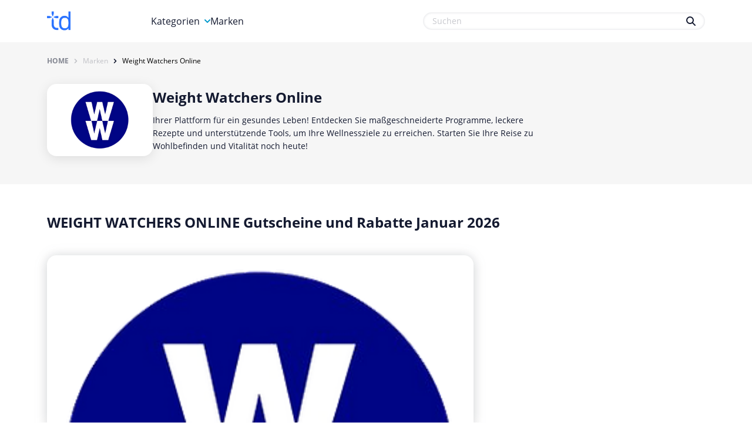

--- FILE ---
content_type: text/html; charset=utf-8
request_url: https://gutscheine.tradedoubler.com/brands/weight-watchers-online
body_size: 52148
content:
<!DOCTYPE html><html lang="de" prefix="og: http://ogp.me/ns#"><head><meta charset="UTF-8" />
<script type="text/javascript">window.NREUM||(NREUM={});NREUM.info={"beacon":"bam.nr-data.net","errorBeacon":"bam.nr-data.net","licenseKey":"NRJS-74252cbbc5d556e9b3b","applicationID":"814336209","transactionName":"IQkLRUYOXFtRRkwDFgMIAUIbElhYQw==","queueTime":1,"applicationTime":490,"agent":""}</script>
<script type="text/javascript">(window.NREUM||(NREUM={})).init={ajax:{deny_list:["bam.nr-data.net"]},feature_flags:["soft_nav"]};(window.NREUM||(NREUM={})).loader_config={licenseKey:"NRJS-74252cbbc5d556e9b3b",applicationID:"814336209",browserID:"814339935"};;/*! For license information please see nr-loader-rum-1.307.0.min.js.LICENSE.txt */
(()=>{var e,t,r={163:(e,t,r)=>{"use strict";r.d(t,{j:()=>E});var n=r(384),i=r(1741);var a=r(2555);r(860).K7.genericEvents;const s="experimental.resources",o="register",c=e=>{if(!e||"string"!=typeof e)return!1;try{document.createDocumentFragment().querySelector(e)}catch{return!1}return!0};var d=r(2614),u=r(944),l=r(8122);const f="[data-nr-mask]",g=e=>(0,l.a)(e,(()=>{const e={feature_flags:[],experimental:{allow_registered_children:!1,resources:!1},mask_selector:"*",block_selector:"[data-nr-block]",mask_input_options:{color:!1,date:!1,"datetime-local":!1,email:!1,month:!1,number:!1,range:!1,search:!1,tel:!1,text:!1,time:!1,url:!1,week:!1,textarea:!1,select:!1,password:!0}};return{ajax:{deny_list:void 0,block_internal:!0,enabled:!0,autoStart:!0},api:{get allow_registered_children(){return e.feature_flags.includes(o)||e.experimental.allow_registered_children},set allow_registered_children(t){e.experimental.allow_registered_children=t},duplicate_registered_data:!1},browser_consent_mode:{enabled:!1},distributed_tracing:{enabled:void 0,exclude_newrelic_header:void 0,cors_use_newrelic_header:void 0,cors_use_tracecontext_headers:void 0,allowed_origins:void 0},get feature_flags(){return e.feature_flags},set feature_flags(t){e.feature_flags=t},generic_events:{enabled:!0,autoStart:!0},harvest:{interval:30},jserrors:{enabled:!0,autoStart:!0},logging:{enabled:!0,autoStart:!0},metrics:{enabled:!0,autoStart:!0},obfuscate:void 0,page_action:{enabled:!0},page_view_event:{enabled:!0,autoStart:!0},page_view_timing:{enabled:!0,autoStart:!0},performance:{capture_marks:!1,capture_measures:!1,capture_detail:!0,resources:{get enabled(){return e.feature_flags.includes(s)||e.experimental.resources},set enabled(t){e.experimental.resources=t},asset_types:[],first_party_domains:[],ignore_newrelic:!0}},privacy:{cookies_enabled:!0},proxy:{assets:void 0,beacon:void 0},session:{expiresMs:d.wk,inactiveMs:d.BB},session_replay:{autoStart:!0,enabled:!1,preload:!1,sampling_rate:10,error_sampling_rate:100,collect_fonts:!1,inline_images:!1,fix_stylesheets:!0,mask_all_inputs:!0,get mask_text_selector(){return e.mask_selector},set mask_text_selector(t){c(t)?e.mask_selector="".concat(t,",").concat(f):""===t||null===t?e.mask_selector=f:(0,u.R)(5,t)},get block_class(){return"nr-block"},get ignore_class(){return"nr-ignore"},get mask_text_class(){return"nr-mask"},get block_selector(){return e.block_selector},set block_selector(t){c(t)?e.block_selector+=",".concat(t):""!==t&&(0,u.R)(6,t)},get mask_input_options(){return e.mask_input_options},set mask_input_options(t){t&&"object"==typeof t?e.mask_input_options={...t,password:!0}:(0,u.R)(7,t)}},session_trace:{enabled:!0,autoStart:!0},soft_navigations:{enabled:!0,autoStart:!0},spa:{enabled:!0,autoStart:!0},ssl:void 0,user_actions:{enabled:!0,elementAttributes:["id","className","tagName","type"]}}})());var p=r(6154),m=r(9324);let h=0;const v={buildEnv:m.F3,distMethod:m.Xs,version:m.xv,originTime:p.WN},b={consented:!1},y={appMetadata:{},get consented(){return this.session?.state?.consent||b.consented},set consented(e){b.consented=e},customTransaction:void 0,denyList:void 0,disabled:!1,harvester:void 0,isolatedBacklog:!1,isRecording:!1,loaderType:void 0,maxBytes:3e4,obfuscator:void 0,onerror:void 0,ptid:void 0,releaseIds:{},session:void 0,timeKeeper:void 0,registeredEntities:[],jsAttributesMetadata:{bytes:0},get harvestCount(){return++h}},_=e=>{const t=(0,l.a)(e,y),r=Object.keys(v).reduce((e,t)=>(e[t]={value:v[t],writable:!1,configurable:!0,enumerable:!0},e),{});return Object.defineProperties(t,r)};var w=r(5701);const x=e=>{const t=e.startsWith("http");e+="/",r.p=t?e:"https://"+e};var R=r(7836),k=r(3241);const A={accountID:void 0,trustKey:void 0,agentID:void 0,licenseKey:void 0,applicationID:void 0,xpid:void 0},S=e=>(0,l.a)(e,A),T=new Set;function E(e,t={},r,s){let{init:o,info:c,loader_config:d,runtime:u={},exposed:l=!0}=t;if(!c){const e=(0,n.pV)();o=e.init,c=e.info,d=e.loader_config}e.init=g(o||{}),e.loader_config=S(d||{}),c.jsAttributes??={},p.bv&&(c.jsAttributes.isWorker=!0),e.info=(0,a.D)(c);const f=e.init,m=[c.beacon,c.errorBeacon];T.has(e.agentIdentifier)||(f.proxy.assets&&(x(f.proxy.assets),m.push(f.proxy.assets)),f.proxy.beacon&&m.push(f.proxy.beacon),e.beacons=[...m],function(e){const t=(0,n.pV)();Object.getOwnPropertyNames(i.W.prototype).forEach(r=>{const n=i.W.prototype[r];if("function"!=typeof n||"constructor"===n)return;let a=t[r];e[r]&&!1!==e.exposed&&"micro-agent"!==e.runtime?.loaderType&&(t[r]=(...t)=>{const n=e[r](...t);return a?a(...t):n})})}(e),(0,n.US)("activatedFeatures",w.B)),u.denyList=[...f.ajax.deny_list||[],...f.ajax.block_internal?m:[]],u.ptid=e.agentIdentifier,u.loaderType=r,e.runtime=_(u),T.has(e.agentIdentifier)||(e.ee=R.ee.get(e.agentIdentifier),e.exposed=l,(0,k.W)({agentIdentifier:e.agentIdentifier,drained:!!w.B?.[e.agentIdentifier],type:"lifecycle",name:"initialize",feature:void 0,data:e.config})),T.add(e.agentIdentifier)}},384:(e,t,r)=>{"use strict";r.d(t,{NT:()=>s,US:()=>u,Zm:()=>o,bQ:()=>d,dV:()=>c,pV:()=>l});var n=r(6154),i=r(1863),a=r(1910);const s={beacon:"bam.nr-data.net",errorBeacon:"bam.nr-data.net"};function o(){return n.gm.NREUM||(n.gm.NREUM={}),void 0===n.gm.newrelic&&(n.gm.newrelic=n.gm.NREUM),n.gm.NREUM}function c(){let e=o();return e.o||(e.o={ST:n.gm.setTimeout,SI:n.gm.setImmediate||n.gm.setInterval,CT:n.gm.clearTimeout,XHR:n.gm.XMLHttpRequest,REQ:n.gm.Request,EV:n.gm.Event,PR:n.gm.Promise,MO:n.gm.MutationObserver,FETCH:n.gm.fetch,WS:n.gm.WebSocket},(0,a.i)(...Object.values(e.o))),e}function d(e,t){let r=o();r.initializedAgents??={},t.initializedAt={ms:(0,i.t)(),date:new Date},r.initializedAgents[e]=t}function u(e,t){o()[e]=t}function l(){return function(){let e=o();const t=e.info||{};e.info={beacon:s.beacon,errorBeacon:s.errorBeacon,...t}}(),function(){let e=o();const t=e.init||{};e.init={...t}}(),c(),function(){let e=o();const t=e.loader_config||{};e.loader_config={...t}}(),o()}},782:(e,t,r)=>{"use strict";r.d(t,{T:()=>n});const n=r(860).K7.pageViewTiming},860:(e,t,r)=>{"use strict";r.d(t,{$J:()=>u,K7:()=>c,P3:()=>d,XX:()=>i,Yy:()=>o,df:()=>a,qY:()=>n,v4:()=>s});const n="events",i="jserrors",a="browser/blobs",s="rum",o="browser/logs",c={ajax:"ajax",genericEvents:"generic_events",jserrors:i,logging:"logging",metrics:"metrics",pageAction:"page_action",pageViewEvent:"page_view_event",pageViewTiming:"page_view_timing",sessionReplay:"session_replay",sessionTrace:"session_trace",softNav:"soft_navigations",spa:"spa"},d={[c.pageViewEvent]:1,[c.pageViewTiming]:2,[c.metrics]:3,[c.jserrors]:4,[c.spa]:5,[c.ajax]:6,[c.sessionTrace]:7,[c.softNav]:8,[c.sessionReplay]:9,[c.logging]:10,[c.genericEvents]:11},u={[c.pageViewEvent]:s,[c.pageViewTiming]:n,[c.ajax]:n,[c.spa]:n,[c.softNav]:n,[c.metrics]:i,[c.jserrors]:i,[c.sessionTrace]:a,[c.sessionReplay]:a,[c.logging]:o,[c.genericEvents]:"ins"}},944:(e,t,r)=>{"use strict";r.d(t,{R:()=>i});var n=r(3241);function i(e,t){"function"==typeof console.debug&&(console.debug("New Relic Warning: https://github.com/newrelic/newrelic-browser-agent/blob/main/docs/warning-codes.md#".concat(e),t),(0,n.W)({agentIdentifier:null,drained:null,type:"data",name:"warn",feature:"warn",data:{code:e,secondary:t}}))}},1687:(e,t,r)=>{"use strict";r.d(t,{Ak:()=>d,Ze:()=>f,x3:()=>u});var n=r(3241),i=r(7836),a=r(3606),s=r(860),o=r(2646);const c={};function d(e,t){const r={staged:!1,priority:s.P3[t]||0};l(e),c[e].get(t)||c[e].set(t,r)}function u(e,t){e&&c[e]&&(c[e].get(t)&&c[e].delete(t),p(e,t,!1),c[e].size&&g(e))}function l(e){if(!e)throw new Error("agentIdentifier required");c[e]||(c[e]=new Map)}function f(e="",t="feature",r=!1){if(l(e),!e||!c[e].get(t)||r)return p(e,t);c[e].get(t).staged=!0,g(e)}function g(e){const t=Array.from(c[e]);t.every(([e,t])=>t.staged)&&(t.sort((e,t)=>e[1].priority-t[1].priority),t.forEach(([t])=>{c[e].delete(t),p(e,t)}))}function p(e,t,r=!0){const s=e?i.ee.get(e):i.ee,c=a.i.handlers;if(!s.aborted&&s.backlog&&c){if((0,n.W)({agentIdentifier:e,type:"lifecycle",name:"drain",feature:t}),r){const e=s.backlog[t],r=c[t];if(r){for(let t=0;e&&t<e.length;++t)m(e[t],r);Object.entries(r).forEach(([e,t])=>{Object.values(t||{}).forEach(t=>{t[0]?.on&&t[0]?.context()instanceof o.y&&t[0].on(e,t[1])})})}}s.isolatedBacklog||delete c[t],s.backlog[t]=null,s.emit("drain-"+t,[])}}function m(e,t){var r=e[1];Object.values(t[r]||{}).forEach(t=>{var r=e[0];if(t[0]===r){var n=t[1],i=e[3],a=e[2];n.apply(i,a)}})}},1738:(e,t,r)=>{"use strict";r.d(t,{U:()=>g,Y:()=>f});var n=r(3241),i=r(9908),a=r(1863),s=r(944),o=r(5701),c=r(3969),d=r(8362),u=r(860),l=r(4261);function f(e,t,r,a){const f=a||r;!f||f[e]&&f[e]!==d.d.prototype[e]||(f[e]=function(){(0,i.p)(c.xV,["API/"+e+"/called"],void 0,u.K7.metrics,r.ee),(0,n.W)({agentIdentifier:r.agentIdentifier,drained:!!o.B?.[r.agentIdentifier],type:"data",name:"api",feature:l.Pl+e,data:{}});try{return t.apply(this,arguments)}catch(e){(0,s.R)(23,e)}})}function g(e,t,r,n,s){const o=e.info;null===r?delete o.jsAttributes[t]:o.jsAttributes[t]=r,(s||null===r)&&(0,i.p)(l.Pl+n,[(0,a.t)(),t,r],void 0,"session",e.ee)}},1741:(e,t,r)=>{"use strict";r.d(t,{W:()=>a});var n=r(944),i=r(4261);class a{#e(e,...t){if(this[e]!==a.prototype[e])return this[e](...t);(0,n.R)(35,e)}addPageAction(e,t){return this.#e(i.hG,e,t)}register(e){return this.#e(i.eY,e)}recordCustomEvent(e,t){return this.#e(i.fF,e,t)}setPageViewName(e,t){return this.#e(i.Fw,e,t)}setCustomAttribute(e,t,r){return this.#e(i.cD,e,t,r)}noticeError(e,t){return this.#e(i.o5,e,t)}setUserId(e,t=!1){return this.#e(i.Dl,e,t)}setApplicationVersion(e){return this.#e(i.nb,e)}setErrorHandler(e){return this.#e(i.bt,e)}addRelease(e,t){return this.#e(i.k6,e,t)}log(e,t){return this.#e(i.$9,e,t)}start(){return this.#e(i.d3)}finished(e){return this.#e(i.BL,e)}recordReplay(){return this.#e(i.CH)}pauseReplay(){return this.#e(i.Tb)}addToTrace(e){return this.#e(i.U2,e)}setCurrentRouteName(e){return this.#e(i.PA,e)}interaction(e){return this.#e(i.dT,e)}wrapLogger(e,t,r){return this.#e(i.Wb,e,t,r)}measure(e,t){return this.#e(i.V1,e,t)}consent(e){return this.#e(i.Pv,e)}}},1863:(e,t,r)=>{"use strict";function n(){return Math.floor(performance.now())}r.d(t,{t:()=>n})},1910:(e,t,r)=>{"use strict";r.d(t,{i:()=>a});var n=r(944);const i=new Map;function a(...e){return e.every(e=>{if(i.has(e))return i.get(e);const t="function"==typeof e?e.toString():"",r=t.includes("[native code]"),a=t.includes("nrWrapper");return r||a||(0,n.R)(64,e?.name||t),i.set(e,r),r})}},2555:(e,t,r)=>{"use strict";r.d(t,{D:()=>o,f:()=>s});var n=r(384),i=r(8122);const a={beacon:n.NT.beacon,errorBeacon:n.NT.errorBeacon,licenseKey:void 0,applicationID:void 0,sa:void 0,queueTime:void 0,applicationTime:void 0,ttGuid:void 0,user:void 0,account:void 0,product:void 0,extra:void 0,jsAttributes:{},userAttributes:void 0,atts:void 0,transactionName:void 0,tNamePlain:void 0};function s(e){try{return!!e.licenseKey&&!!e.errorBeacon&&!!e.applicationID}catch(e){return!1}}const o=e=>(0,i.a)(e,a)},2614:(e,t,r)=>{"use strict";r.d(t,{BB:()=>s,H3:()=>n,g:()=>d,iL:()=>c,tS:()=>o,uh:()=>i,wk:()=>a});const n="NRBA",i="SESSION",a=144e5,s=18e5,o={STARTED:"session-started",PAUSE:"session-pause",RESET:"session-reset",RESUME:"session-resume",UPDATE:"session-update"},c={SAME_TAB:"same-tab",CROSS_TAB:"cross-tab"},d={OFF:0,FULL:1,ERROR:2}},2646:(e,t,r)=>{"use strict";r.d(t,{y:()=>n});class n{constructor(e){this.contextId=e}}},2843:(e,t,r)=>{"use strict";r.d(t,{G:()=>a,u:()=>i});var n=r(3878);function i(e,t=!1,r,i){(0,n.DD)("visibilitychange",function(){if(t)return void("hidden"===document.visibilityState&&e());e(document.visibilityState)},r,i)}function a(e,t,r){(0,n.sp)("pagehide",e,t,r)}},3241:(e,t,r)=>{"use strict";r.d(t,{W:()=>a});var n=r(6154);const i="newrelic";function a(e={}){try{n.gm.dispatchEvent(new CustomEvent(i,{detail:e}))}catch(e){}}},3606:(e,t,r)=>{"use strict";r.d(t,{i:()=>a});var n=r(9908);a.on=s;var i=a.handlers={};function a(e,t,r,a){s(a||n.d,i,e,t,r)}function s(e,t,r,i,a){a||(a="feature"),e||(e=n.d);var s=t[a]=t[a]||{};(s[r]=s[r]||[]).push([e,i])}},3878:(e,t,r)=>{"use strict";function n(e,t){return{capture:e,passive:!1,signal:t}}function i(e,t,r=!1,i){window.addEventListener(e,t,n(r,i))}function a(e,t,r=!1,i){document.addEventListener(e,t,n(r,i))}r.d(t,{DD:()=>a,jT:()=>n,sp:()=>i})},3969:(e,t,r)=>{"use strict";r.d(t,{TZ:()=>n,XG:()=>o,rs:()=>i,xV:()=>s,z_:()=>a});const n=r(860).K7.metrics,i="sm",a="cm",s="storeSupportabilityMetrics",o="storeEventMetrics"},4234:(e,t,r)=>{"use strict";r.d(t,{W:()=>a});var n=r(7836),i=r(1687);class a{constructor(e,t){this.agentIdentifier=e,this.ee=n.ee.get(e),this.featureName=t,this.blocked=!1}deregisterDrain(){(0,i.x3)(this.agentIdentifier,this.featureName)}}},4261:(e,t,r)=>{"use strict";r.d(t,{$9:()=>d,BL:()=>o,CH:()=>g,Dl:()=>_,Fw:()=>y,PA:()=>h,Pl:()=>n,Pv:()=>k,Tb:()=>l,U2:()=>a,V1:()=>R,Wb:()=>x,bt:()=>b,cD:()=>v,d3:()=>w,dT:()=>c,eY:()=>p,fF:()=>f,hG:()=>i,k6:()=>s,nb:()=>m,o5:()=>u});const n="api-",i="addPageAction",a="addToTrace",s="addRelease",o="finished",c="interaction",d="log",u="noticeError",l="pauseReplay",f="recordCustomEvent",g="recordReplay",p="register",m="setApplicationVersion",h="setCurrentRouteName",v="setCustomAttribute",b="setErrorHandler",y="setPageViewName",_="setUserId",w="start",x="wrapLogger",R="measure",k="consent"},5289:(e,t,r)=>{"use strict";r.d(t,{GG:()=>s,Qr:()=>c,sB:()=>o});var n=r(3878),i=r(6389);function a(){return"undefined"==typeof document||"complete"===document.readyState}function s(e,t){if(a())return e();const r=(0,i.J)(e),s=setInterval(()=>{a()&&(clearInterval(s),r())},500);(0,n.sp)("load",r,t)}function o(e){if(a())return e();(0,n.DD)("DOMContentLoaded",e)}function c(e){if(a())return e();(0,n.sp)("popstate",e)}},5607:(e,t,r)=>{"use strict";r.d(t,{W:()=>n});const n=(0,r(9566).bz)()},5701:(e,t,r)=>{"use strict";r.d(t,{B:()=>a,t:()=>s});var n=r(3241);const i=new Set,a={};function s(e,t){const r=t.agentIdentifier;a[r]??={},e&&"object"==typeof e&&(i.has(r)||(t.ee.emit("rumresp",[e]),a[r]=e,i.add(r),(0,n.W)({agentIdentifier:r,loaded:!0,drained:!0,type:"lifecycle",name:"load",feature:void 0,data:e})))}},6154:(e,t,r)=>{"use strict";r.d(t,{OF:()=>c,RI:()=>i,WN:()=>u,bv:()=>a,eN:()=>l,gm:()=>s,mw:()=>o,sb:()=>d});var n=r(1863);const i="undefined"!=typeof window&&!!window.document,a="undefined"!=typeof WorkerGlobalScope&&("undefined"!=typeof self&&self instanceof WorkerGlobalScope&&self.navigator instanceof WorkerNavigator||"undefined"!=typeof globalThis&&globalThis instanceof WorkerGlobalScope&&globalThis.navigator instanceof WorkerNavigator),s=i?window:"undefined"!=typeof WorkerGlobalScope&&("undefined"!=typeof self&&self instanceof WorkerGlobalScope&&self||"undefined"!=typeof globalThis&&globalThis instanceof WorkerGlobalScope&&globalThis),o=Boolean("hidden"===s?.document?.visibilityState),c=/iPad|iPhone|iPod/.test(s.navigator?.userAgent),d=c&&"undefined"==typeof SharedWorker,u=((()=>{const e=s.navigator?.userAgent?.match(/Firefox[/\s](\d+\.\d+)/);Array.isArray(e)&&e.length>=2&&e[1]})(),Date.now()-(0,n.t)()),l=()=>"undefined"!=typeof PerformanceNavigationTiming&&s?.performance?.getEntriesByType("navigation")?.[0]?.responseStart},6389:(e,t,r)=>{"use strict";function n(e,t=500,r={}){const n=r?.leading||!1;let i;return(...r)=>{n&&void 0===i&&(e.apply(this,r),i=setTimeout(()=>{i=clearTimeout(i)},t)),n||(clearTimeout(i),i=setTimeout(()=>{e.apply(this,r)},t))}}function i(e){let t=!1;return(...r)=>{t||(t=!0,e.apply(this,r))}}r.d(t,{J:()=>i,s:()=>n})},6630:(e,t,r)=>{"use strict";r.d(t,{T:()=>n});const n=r(860).K7.pageViewEvent},7699:(e,t,r)=>{"use strict";r.d(t,{It:()=>a,KC:()=>o,No:()=>i,qh:()=>s});var n=r(860);const i=16e3,a=1e6,s="SESSION_ERROR",o={[n.K7.logging]:!0,[n.K7.genericEvents]:!1,[n.K7.jserrors]:!1,[n.K7.ajax]:!1}},7836:(e,t,r)=>{"use strict";r.d(t,{P:()=>o,ee:()=>c});var n=r(384),i=r(8990),a=r(2646),s=r(5607);const o="nr@context:".concat(s.W),c=function e(t,r){var n={},s={},u={},l=!1;try{l=16===r.length&&d.initializedAgents?.[r]?.runtime.isolatedBacklog}catch(e){}var f={on:p,addEventListener:p,removeEventListener:function(e,t){var r=n[e];if(!r)return;for(var i=0;i<r.length;i++)r[i]===t&&r.splice(i,1)},emit:function(e,r,n,i,a){!1!==a&&(a=!0);if(c.aborted&&!i)return;t&&a&&t.emit(e,r,n);var o=g(n);m(e).forEach(e=>{e.apply(o,r)});var d=v()[s[e]];d&&d.push([f,e,r,o]);return o},get:h,listeners:m,context:g,buffer:function(e,t){const r=v();if(t=t||"feature",f.aborted)return;Object.entries(e||{}).forEach(([e,n])=>{s[n]=t,t in r||(r[t]=[])})},abort:function(){f._aborted=!0,Object.keys(f.backlog).forEach(e=>{delete f.backlog[e]})},isBuffering:function(e){return!!v()[s[e]]},debugId:r,backlog:l?{}:t&&"object"==typeof t.backlog?t.backlog:{},isolatedBacklog:l};return Object.defineProperty(f,"aborted",{get:()=>{let e=f._aborted||!1;return e||(t&&(e=t.aborted),e)}}),f;function g(e){return e&&e instanceof a.y?e:e?(0,i.I)(e,o,()=>new a.y(o)):new a.y(o)}function p(e,t){n[e]=m(e).concat(t)}function m(e){return n[e]||[]}function h(t){return u[t]=u[t]||e(f,t)}function v(){return f.backlog}}(void 0,"globalEE"),d=(0,n.Zm)();d.ee||(d.ee=c)},8122:(e,t,r)=>{"use strict";r.d(t,{a:()=>i});var n=r(944);function i(e,t){try{if(!e||"object"!=typeof e)return(0,n.R)(3);if(!t||"object"!=typeof t)return(0,n.R)(4);const r=Object.create(Object.getPrototypeOf(t),Object.getOwnPropertyDescriptors(t)),a=0===Object.keys(r).length?e:r;for(let s in a)if(void 0!==e[s])try{if(null===e[s]){r[s]=null;continue}Array.isArray(e[s])&&Array.isArray(t[s])?r[s]=Array.from(new Set([...e[s],...t[s]])):"object"==typeof e[s]&&"object"==typeof t[s]?r[s]=i(e[s],t[s]):r[s]=e[s]}catch(e){r[s]||(0,n.R)(1,e)}return r}catch(e){(0,n.R)(2,e)}}},8362:(e,t,r)=>{"use strict";r.d(t,{d:()=>a});var n=r(9566),i=r(1741);class a extends i.W{agentIdentifier=(0,n.LA)(16)}},8374:(e,t,r)=>{r.nc=(()=>{try{return document?.currentScript?.nonce}catch(e){}return""})()},8990:(e,t,r)=>{"use strict";r.d(t,{I:()=>i});var n=Object.prototype.hasOwnProperty;function i(e,t,r){if(n.call(e,t))return e[t];var i=r();if(Object.defineProperty&&Object.keys)try{return Object.defineProperty(e,t,{value:i,writable:!0,enumerable:!1}),i}catch(e){}return e[t]=i,i}},9324:(e,t,r)=>{"use strict";r.d(t,{F3:()=>i,Xs:()=>a,xv:()=>n});const n="1.307.0",i="PROD",a="CDN"},9566:(e,t,r)=>{"use strict";r.d(t,{LA:()=>o,bz:()=>s});var n=r(6154);const i="xxxxxxxx-xxxx-4xxx-yxxx-xxxxxxxxxxxx";function a(e,t){return e?15&e[t]:16*Math.random()|0}function s(){const e=n.gm?.crypto||n.gm?.msCrypto;let t,r=0;return e&&e.getRandomValues&&(t=e.getRandomValues(new Uint8Array(30))),i.split("").map(e=>"x"===e?a(t,r++).toString(16):"y"===e?(3&a()|8).toString(16):e).join("")}function o(e){const t=n.gm?.crypto||n.gm?.msCrypto;let r,i=0;t&&t.getRandomValues&&(r=t.getRandomValues(new Uint8Array(e)));const s=[];for(var o=0;o<e;o++)s.push(a(r,i++).toString(16));return s.join("")}},9908:(e,t,r)=>{"use strict";r.d(t,{d:()=>n,p:()=>i});var n=r(7836).ee.get("handle");function i(e,t,r,i,a){a?(a.buffer([e],i),a.emit(e,t,r)):(n.buffer([e],i),n.emit(e,t,r))}}},n={};function i(e){var t=n[e];if(void 0!==t)return t.exports;var a=n[e]={exports:{}};return r[e](a,a.exports,i),a.exports}i.m=r,i.d=(e,t)=>{for(var r in t)i.o(t,r)&&!i.o(e,r)&&Object.defineProperty(e,r,{enumerable:!0,get:t[r]})},i.f={},i.e=e=>Promise.all(Object.keys(i.f).reduce((t,r)=>(i.f[r](e,t),t),[])),i.u=e=>"nr-rum-1.307.0.min.js",i.o=(e,t)=>Object.prototype.hasOwnProperty.call(e,t),e={},t="NRBA-1.307.0.PROD:",i.l=(r,n,a,s)=>{if(e[r])e[r].push(n);else{var o,c;if(void 0!==a)for(var d=document.getElementsByTagName("script"),u=0;u<d.length;u++){var l=d[u];if(l.getAttribute("src")==r||l.getAttribute("data-webpack")==t+a){o=l;break}}if(!o){c=!0;var f={296:"sha512-3EXXyZqgAupfCzApe8jx8MLgGn3TbzhyI1Jve2HiIeHZU3eYpQT4hF0fMRkBBDdQT8+b9YmzmeYUZ4Q/8KBSNg=="};(o=document.createElement("script")).charset="utf-8",i.nc&&o.setAttribute("nonce",i.nc),o.setAttribute("data-webpack",t+a),o.src=r,0!==o.src.indexOf(window.location.origin+"/")&&(o.crossOrigin="anonymous"),f[s]&&(o.integrity=f[s])}e[r]=[n];var g=(t,n)=>{o.onerror=o.onload=null,clearTimeout(p);var i=e[r];if(delete e[r],o.parentNode&&o.parentNode.removeChild(o),i&&i.forEach(e=>e(n)),t)return t(n)},p=setTimeout(g.bind(null,void 0,{type:"timeout",target:o}),12e4);o.onerror=g.bind(null,o.onerror),o.onload=g.bind(null,o.onload),c&&document.head.appendChild(o)}},i.r=e=>{"undefined"!=typeof Symbol&&Symbol.toStringTag&&Object.defineProperty(e,Symbol.toStringTag,{value:"Module"}),Object.defineProperty(e,"__esModule",{value:!0})},i.p="https://js-agent.newrelic.com/",(()=>{var e={374:0,840:0};i.f.j=(t,r)=>{var n=i.o(e,t)?e[t]:void 0;if(0!==n)if(n)r.push(n[2]);else{var a=new Promise((r,i)=>n=e[t]=[r,i]);r.push(n[2]=a);var s=i.p+i.u(t),o=new Error;i.l(s,r=>{if(i.o(e,t)&&(0!==(n=e[t])&&(e[t]=void 0),n)){var a=r&&("load"===r.type?"missing":r.type),s=r&&r.target&&r.target.src;o.message="Loading chunk "+t+" failed: ("+a+": "+s+")",o.name="ChunkLoadError",o.type=a,o.request=s,n[1](o)}},"chunk-"+t,t)}};var t=(t,r)=>{var n,a,[s,o,c]=r,d=0;if(s.some(t=>0!==e[t])){for(n in o)i.o(o,n)&&(i.m[n]=o[n]);if(c)c(i)}for(t&&t(r);d<s.length;d++)a=s[d],i.o(e,a)&&e[a]&&e[a][0](),e[a]=0},r=self["webpackChunk:NRBA-1.307.0.PROD"]=self["webpackChunk:NRBA-1.307.0.PROD"]||[];r.forEach(t.bind(null,0)),r.push=t.bind(null,r.push.bind(r))})(),(()=>{"use strict";i(8374);var e=i(8362),t=i(860);const r=Object.values(t.K7);var n=i(163);var a=i(9908),s=i(1863),o=i(4261),c=i(1738);var d=i(1687),u=i(4234),l=i(5289),f=i(6154),g=i(944),p=i(384);const m=e=>f.RI&&!0===e?.privacy.cookies_enabled;function h(e){return!!(0,p.dV)().o.MO&&m(e)&&!0===e?.session_trace.enabled}var v=i(6389),b=i(7699);class y extends u.W{constructor(e,t){super(e.agentIdentifier,t),this.agentRef=e,this.abortHandler=void 0,this.featAggregate=void 0,this.loadedSuccessfully=void 0,this.onAggregateImported=new Promise(e=>{this.loadedSuccessfully=e}),this.deferred=Promise.resolve(),!1===e.init[this.featureName].autoStart?this.deferred=new Promise((t,r)=>{this.ee.on("manual-start-all",(0,v.J)(()=>{(0,d.Ak)(e.agentIdentifier,this.featureName),t()}))}):(0,d.Ak)(e.agentIdentifier,t)}importAggregator(e,t,r={}){if(this.featAggregate)return;const n=async()=>{let n;await this.deferred;try{if(m(e.init)){const{setupAgentSession:t}=await i.e(296).then(i.bind(i,3305));n=t(e)}}catch(e){(0,g.R)(20,e),this.ee.emit("internal-error",[e]),(0,a.p)(b.qh,[e],void 0,this.featureName,this.ee)}try{if(!this.#t(this.featureName,n,e.init))return(0,d.Ze)(this.agentIdentifier,this.featureName),void this.loadedSuccessfully(!1);const{Aggregate:i}=await t();this.featAggregate=new i(e,r),e.runtime.harvester.initializedAggregates.push(this.featAggregate),this.loadedSuccessfully(!0)}catch(e){(0,g.R)(34,e),this.abortHandler?.(),(0,d.Ze)(this.agentIdentifier,this.featureName,!0),this.loadedSuccessfully(!1),this.ee&&this.ee.abort()}};f.RI?(0,l.GG)(()=>n(),!0):n()}#t(e,r,n){if(this.blocked)return!1;switch(e){case t.K7.sessionReplay:return h(n)&&!!r;case t.K7.sessionTrace:return!!r;default:return!0}}}var _=i(6630),w=i(2614),x=i(3241);class R extends y{static featureName=_.T;constructor(e){var t;super(e,_.T),this.setupInspectionEvents(e.agentIdentifier),t=e,(0,c.Y)(o.Fw,function(e,r){"string"==typeof e&&("/"!==e.charAt(0)&&(e="/"+e),t.runtime.customTransaction=(r||"http://custom.transaction")+e,(0,a.p)(o.Pl+o.Fw,[(0,s.t)()],void 0,void 0,t.ee))},t),this.importAggregator(e,()=>i.e(296).then(i.bind(i,3943)))}setupInspectionEvents(e){const t=(t,r)=>{t&&(0,x.W)({agentIdentifier:e,timeStamp:t.timeStamp,loaded:"complete"===t.target.readyState,type:"window",name:r,data:t.target.location+""})};(0,l.sB)(e=>{t(e,"DOMContentLoaded")}),(0,l.GG)(e=>{t(e,"load")}),(0,l.Qr)(e=>{t(e,"navigate")}),this.ee.on(w.tS.UPDATE,(t,r)=>{(0,x.W)({agentIdentifier:e,type:"lifecycle",name:"session",data:r})})}}class k extends e.d{constructor(e){var t;(super(),f.gm)?(this.features={},(0,p.bQ)(this.agentIdentifier,this),this.desiredFeatures=new Set(e.features||[]),this.desiredFeatures.add(R),(0,n.j)(this,e,e.loaderType||"agent"),t=this,(0,c.Y)(o.cD,function(e,r,n=!1){if("string"==typeof e){if(["string","number","boolean"].includes(typeof r)||null===r)return(0,c.U)(t,e,r,o.cD,n);(0,g.R)(40,typeof r)}else(0,g.R)(39,typeof e)},t),function(e){(0,c.Y)(o.Dl,function(t,r=!1){if("string"!=typeof t&&null!==t)return void(0,g.R)(41,typeof t);const n=e.info.jsAttributes["enduser.id"];r&&null!=n&&n!==t?(0,a.p)(o.Pl+"setUserIdAndResetSession",[t],void 0,"session",e.ee):(0,c.U)(e,"enduser.id",t,o.Dl,!0)},e)}(this),function(e){(0,c.Y)(o.nb,function(t){if("string"==typeof t||null===t)return(0,c.U)(e,"application.version",t,o.nb,!1);(0,g.R)(42,typeof t)},e)}(this),function(e){(0,c.Y)(o.d3,function(){e.ee.emit("manual-start-all")},e)}(this),function(e){(0,c.Y)(o.Pv,function(t=!0){if("boolean"==typeof t){if((0,a.p)(o.Pl+o.Pv,[t],void 0,"session",e.ee),e.runtime.consented=t,t){const t=e.features.page_view_event;t.onAggregateImported.then(e=>{const r=t.featAggregate;e&&!r.sentRum&&r.sendRum()})}}else(0,g.R)(65,typeof t)},e)}(this),this.run()):(0,g.R)(21)}get config(){return{info:this.info,init:this.init,loader_config:this.loader_config,runtime:this.runtime}}get api(){return this}run(){try{const e=function(e){const t={};return r.forEach(r=>{t[r]=!!e[r]?.enabled}),t}(this.init),n=[...this.desiredFeatures];n.sort((e,r)=>t.P3[e.featureName]-t.P3[r.featureName]),n.forEach(r=>{if(!e[r.featureName]&&r.featureName!==t.K7.pageViewEvent)return;if(r.featureName===t.K7.spa)return void(0,g.R)(67);const n=function(e){switch(e){case t.K7.ajax:return[t.K7.jserrors];case t.K7.sessionTrace:return[t.K7.ajax,t.K7.pageViewEvent];case t.K7.sessionReplay:return[t.K7.sessionTrace];case t.K7.pageViewTiming:return[t.K7.pageViewEvent];default:return[]}}(r.featureName).filter(e=>!(e in this.features));n.length>0&&(0,g.R)(36,{targetFeature:r.featureName,missingDependencies:n}),this.features[r.featureName]=new r(this)})}catch(e){(0,g.R)(22,e);for(const e in this.features)this.features[e].abortHandler?.();const t=(0,p.Zm)();delete t.initializedAgents[this.agentIdentifier]?.features,delete this.sharedAggregator;return t.ee.get(this.agentIdentifier).abort(),!1}}}var A=i(2843),S=i(782);class T extends y{static featureName=S.T;constructor(e){super(e,S.T),f.RI&&((0,A.u)(()=>(0,a.p)("docHidden",[(0,s.t)()],void 0,S.T,this.ee),!0),(0,A.G)(()=>(0,a.p)("winPagehide",[(0,s.t)()],void 0,S.T,this.ee)),this.importAggregator(e,()=>i.e(296).then(i.bind(i,2117))))}}var E=i(3969);class I extends y{static featureName=E.TZ;constructor(e){super(e,E.TZ),f.RI&&document.addEventListener("securitypolicyviolation",e=>{(0,a.p)(E.xV,["Generic/CSPViolation/Detected"],void 0,this.featureName,this.ee)}),this.importAggregator(e,()=>i.e(296).then(i.bind(i,9623)))}}new k({features:[R,T,I],loaderType:"lite"})})()})();</script><meta content="width=device-width, initial-scale=1, shrink-to-fit=no" name="viewport" /><link href="/manifest" rel="manifest" /><title>gutscheine.tradedoubler.com | Verifizierte Weight Watchers Online Coupons & Promo Codes | Januar 2026</title><meta content="Check out gutscheine.tradedoubler.com für die neuesten Weight Watchers Online Gutscheine, Rabatte und Angebotscodes. 🌟 Immer kostenlos. 🌟 Schnell & einfach. 🌟 Täglich aktualisiert. 🌟 Verifiziert." name="description" /><link rel="icon" type="image/x-icon" href="https://copacoupona.de/files/WzE2NjcwMixbMjAwLG51bGxdXQ==--4707a370bc8507b205a4d6d1eacf8ad4854824bc8f30257085e59e542856f4f1" /><link color="#007380" href="https://gutscheine.tradedoubler.com/assets/pinned-tab-dfa17234fa9ac022d0ce257dce02fb441e12865e5ad05d77e45966c2f6e0924a.svg" rel="mask-icon" /><meta content="gutscheine.tradedoubler.com | Verifizierte Weight Watchers Online Coupons & Promo Codes | Januar 2026" property="og:title" /><meta content="Check out gutscheine.tradedoubler.com für die neuesten Weight Watchers Online Gutscheine, Rabatte und Angebotscodes. 🌟 Immer kostenlos. 🌟 Schnell & einfach. 🌟 Täglich aktualisiert. 🌟 Verifiziert." property="og:description" /><meta content="website" property="og:type" /><meta content="https://copacoupona.de/files/WzEwMTU2LFsyMDAsbnVsbF1d--cbca746a07819693cf2168be095c3b0b037d1a7bdd9aac6e3ff724945224b8ad" property="og:image" /><meta content="https://gutscheine.tradedoubler.com/brands/weight-watchers-online" property="og:url" /><meta content="de" property="og:locale" /><link href="https://gutscheine.tradedoubler.com/brands/weight-watchers-online" rel="canonical" /><meta name="csrf-param" content="authenticity_token" />
<meta name="csrf-token" content="m9Y3LyOMTrtFUSSZ6IwAUhj40omCsr2EoSDd7kYff_Z7QsC_zOIfFJusHHnRfOawqsnFbw41feH_pWdUUSHrGQ" /><meta content="no-preview" name="turbolinks-cache-control" /><link rel="stylesheet" href="/assets/application-fc5021891e9a225afa8e1cc118a0def62cedf59dc47f1303b1ed21edba7f2108.css" media="all" data-turbolinks-track="reload" /><script src="/assets/application-89cd40325893521a44aa6dfa1b402823961ac611c204cb86c81f60f8c3dd95c7.js" data-turbolinks-track="reload" defer="defer"></script><script>window.dataLayer = window.dataLayer || [];
function gtag(){dataLayer.push(arguments);}

window.gtag('consent', 'default', {
  ad_storage: 'granted',
  ad_user_data: 'granted',
  ad_personalization: 'granted',
  analytics_storage: 'granted',
});

(function(w,d,s,l,i){w[l]=w[l]||[];w[l].push({'gtm.start':
new Date().getTime(),event:'gtm.js'});var f=d.getElementsByTagName(s)[0],
j=d.createElement(s),dl=l!='dataLayer'?'&l='+l:'';j.async=true;j.src=
'https://www.googletagmanager.com/gtm.js?id='+i+dl;f.parentNode.insertBefore(j,f);
})(window,document,'script','dataLayer','GTM-W6TQ5GX');</script><script>!function(f,b,e,v,n,t,s)
{if(f.fbq)return;n=f.fbq=function(){n.callMethod?
n.callMethod.apply(n,arguments):n.queue.push(arguments)};
if(!f._fbq)f._fbq=n;n.push=n;n.loaded=!0;n.version='2.0';
n.queue=[];t=b.createElement(e);t.async=!0;
t.src=v;s=b.getElementsByTagName(e)[0];
s.parentNode.insertBefore(t,s)}(window,document,'script',
'https://connect.facebook.net/en_US/fbevents.js');
fbq('init', '1773704509460631');
fbq('track', 'PageView');</script><noscript><img height="1" src="https://www.facebook.com/tr?id=1773704509460631&amp;ev=PageView&amp;noscript=1" width="1" /></noscript><style>:root { --color-tint: #0099CC; --color-background-pre-footer: #283C43; } .pre-footer, .sidebar__logo, .footer__sites { display: none; } .how-it-works__background::before, .how-it-works__background::after { background-image: none; } .main-menu__logo {margin-top: 8px;} .footer {margin-top: 80px} .error-header h1 {line-height: 1.3;} .error-header p {font-size: 18px;}</style></head><body class="web" data-controller="analytics"><noscript><iframe height="0" src="https://www.googletagmanager.com/ns.html?id=GTM-W6TQ5GX" style="display:none;visibility:hidden" width="0"></iframe></noscript><div class="modal modal--async" data-controller="modal" data-home-url="/brands/weight-watchers-online" data-target="modal.modalWrapper"><div class="modal__blind" data-action="click-&gt;modal#close"></div><div class="modal__container" data-target="modal.modalContainer"><div class="modal__content" data-target="modal.modalContent"><a aria-label="close" class="modal__close" data-action="click-&gt;modal#close"></a><div class="modal__remote-content" data-target="modal.remoteContent" id="async_modal_container"><div class="spinner__container"><div class="spinner"><div class="spinner__rotation"><svg height="26px" width="26px"><circle class="spinner__circle" cx="12" cy="12" fill="transparent" r="10" stroke="var(--color-tint)" stroke-width="1.5"></circle></svg></div></div></div></div></div></div></div><div class="app"><menu class="main-menu"><div class="container"><a class="main-menu__logo" href="/" style="background-image: url(https://copacoupona.de/files/WzE2NjY0MyxbMzAwLG51bGxdXQ==--1fa7233d04f1aec5493da06812e2886e6a81ad5e76f51b5491d6838cca06131e)"></a><div class="main-menu__content"><div class="main-menu__navigation" data-target="menu.navigation"><div class="main-menu__item collapse-panel" data-controller="collapse-panel"><header class="collapse-panel__header" data-action="click-&gt;collapse-panel#toggleExpanded click-&gt;collapse-panel#enableClickOutside"><div class="collapse-panel__title">Kategorien</div><div class="collapse-panel__trigger"></div></header><div class="collapse-panel__anchor"><div class="collapse-panel__content"><div class="container"><ul class="main-menu__categories" data-target="collapse-panel.content"><li class="main-menu__category-item"><a class="main-menu__category-link" href="/categories/automotive"><div>Auto, Motorrad &amp; Werkzeuge</div></a></li><li class="main-menu__category-item"><a class="main-menu__category-link" href="/categories/flowers-gifts"><div>Blumen &amp; Geschenke</div></a></li><li class="main-menu__category-item"><a class="main-menu__category-link" href="/categories/books-magazines"><div>Bücher &amp; Magazine</div></a></li><li class="main-menu__category-item"><a class="main-menu__category-link" href="/categories/computers-electronics"><div>Computer &amp; Elektronik</div></a></li><li class="main-menu__category-item"><a class="main-menu__category-link" href="/categories/media-entertainment"><div>Entertainment &amp; Media</div></a></li><li class="main-menu__category-item"><a class="main-menu__category-link" href="/categories/food-drink"><div>Essen &amp; Trinken</div></a></li><li class="main-menu__category-item"><a class="main-menu__category-link" href="/categories/foto-druck-buero"><div>Foto, Druck &amp; Büro</div></a></li><li class="main-menu__category-item"><a class="main-menu__category-link" href="/categories/gaming-toys"><div>Gaming &amp; Spielzeug </div></a></li><li class="main-menu__category-item"><a class="main-menu__category-link" href="/categories/home-garden-pets"><div>Garten, Haushalt &amp; Tiere</div></a></li><li class="main-menu__category-item"><a class="main-menu__category-link" href="/categories/health-beauty"><div>Gesundheit &amp; Beauty</div></a></li><li class="main-menu__category-item"><a class="main-menu__category-link" href="/categories/internet-telephony"><div>Mobilfunk &amp; Internet</div></a></li><li class="main-menu__category-item"><a class="main-menu__category-link" href="/categories/fashion-mode"><div>Mode &amp; Accessoires </div></a></li><li class="main-menu__category-item"><a class="main-menu__category-link" href="/categories/shopping-retail"><div>Shopping</div></a></li><li class="main-menu__category-item"><a class="main-menu__category-link" href="/categories/sonstiges"><div>Sonstiges</div></a></li><li class="main-menu__category-item"><a class="main-menu__category-link" href="/categories/sports-recreation"><div>Sport &amp; Freizeit</div></a></li><li class="main-menu__category-item"><a class="main-menu__category-link" href="/categories/travel"><div>Urlaub &amp; Reise</div></a></li></ul></div></div></div></div><a class="main-menu__item" href="/brands">Marken</a></div><div class="main-menu__search" data-controller="search"><div class="main-menu__search-form line line--sm"><form action="/search" accept-charset="UTF-8" method="get"><div class="input-search"><input class="input input--with-icon" placeholder="Suchen" data-target="search.input" type="search" name="s" id="s" /><button class="input-search__icon"></button></div></form><div class="main-menu__close-search" data-action="click-&gt;search#close"></div></div><div class="main-menu__open-search" data-action="click-&gt;search#open"></div></div></div></div></menu><div id="main"><div class="brand-page__intro"><div class="container"><header><div class="breadcrumbs"><a class="breadcrumbs__item breadcrumbs__item--home" href="/">Home</a><a class="breadcrumbs__item" href="/brands">Marken</a><a class="breadcrumbs__item" href="/brands/weight-watchers-online">Weight Watchers Online</a></div></header><div class="stack stack--xl stack--desktop-xxl"><section class="brand-page__top"><div class="brand-page__about"><div class="stack stack--lg stack stack--desktop-xl"><header class="brand-page__headline"><div class="card brand-card"><img width="300" class="brand-card__image" loading="lazy" srcset="/files/WzEwMTU2LFszMDAsbnVsbF1d--dd8daed0c7dd7880b92f1a3c26c37fa0e8632fe988d3d77781efffaf9c03383f 1x, /files/WzEwMTU2LFs2MDAsbnVsbF1d--127238d8644914c9a5f7141e8fd264aa8085bb3ca69076048aaacf0c6e473ab4 2x" src="/files/WzEwMTU2LFszMDAsbnVsbF1d--dd8daed0c7dd7880b92f1a3c26c37fa0e8632fe988d3d77781efffaf9c03383f" /></div><div class="brand-page__intro-text"><h2 class="subheading brand-page__title">Weight Watchers Online</h2><div class="brand-page__description"><p>Ihrer Plattform für ein gesundes Leben! Entdecken Sie maßgeschneiderte Programme, leckere Rezepte und unterstützende Tools, um Ihre Wellnessziele zu erreichen. Starten Sie Ihre Reise zu Wohlbefinden und Vitalität noch heute!</p></div></div></header></div></div></section></div></div></div><div class="container brand-page__container"><div class="brand-page__coupons-top"><h2 class="subheading">WEIGHT WATCHERS ONLINE Gutscheine und Rabatte Januar 2026</h2></div><div class="brand-page__coupons"><div class="stack stack--sm stack--desktop-md"><div><a class="card coupon-card" href="https://www.weightwatchers.com/de/" target="_blank"><div class="coupon-card__header"><div class="coupon-card__image"><img width="300" alt="Weight Watchers Online" loading="lazy" srcset="/files/WzEwMTU2LFszMDAsbnVsbF1d--dd8daed0c7dd7880b92f1a3c26c37fa0e8632fe988d3d77781efffaf9c03383f 1x, /files/WzEwMTU2LFs2MDAsbnVsbF1d--127238d8644914c9a5f7141e8fd264aa8085bb3ca69076048aaacf0c6e473ab4 2x" src="/files/WzEwMTU2LFszMDAsbnVsbF1d--dd8daed0c7dd7880b92f1a3c26c37fa0e8632fe988d3d77781efffaf9c03383f" /></div></div><div class="coupon-card__body stack stack--xs"><div class="coupon-card__title">Weight Watchers Online</div><p class="coupon-card__description">Finde immer die besten Angebote auf weightwatchers.com</p></div></a></div></div><div class="brand-page__sidebar stack stack--md"></div></div></div><div class="brand-steps"><div class="container"><div class="brand-steps__content"><div class="brand-steps__step"><div class="brand-steps__icon brand-steps__icon--1"></div><div class="brand-steps__title">Step 1</div><div class="brand-steps__text">Suche als Erstes den für dich passenden Gutschein aus unserer Liste oben aus.</div></div><div class="brand-steps__step"><div class="brand-steps__icon brand-steps__icon--2"></div><div class="brand-steps__title">Step 2</div><div class="brand-steps__text">Klicke auf den <strong>Gutschein</strong>, um den <strong>Code</strong> zu sehen.</div></div><div class="brand-steps__step"><div class="brand-steps__icon brand-steps__icon--3"></div><div class="brand-steps__title">Step 3</div><div class="brand-steps__text">Kopiere ihn, damit du ihn später im Onlineshop von <strong>Weight Watchers Online</strong> anwenden kannst.</div></div></div></div></div><div class="container brand-page__container"><div class="brand-page__coupons-top"><h2 class="subheading">WEIGHT WATCHERS ONLINE in Januar 2026</h2></div><div class="brand-page__extended-description"><p>Weight Watchers Online ist das ultimative Online-Tool für Ihr Gewichtsverlust- und Fitnessziele. Mit personalisierten Plänen und nützlichen Ratschlägen unterstützt Weight Watchers Online Sie dabei, gesunde Lebensmittel auszuwählen und einen aktiven Lebensstil zu führen. Sie erhalten Zugang zu Tausenden von Rezepten, einfachen Trainingsplänen und Tools zur Kalorienzählung.</p><p>Mit regelmäßiger Nutzung von Weight Watchers Online können Sie sicher sein, dass Sie auf dem besten Weg sind, Ihre Gesundheit zu verbessern und Gewicht zu verlieren. Jetzt ist es einfacher denn je, loszulegen. Mit unseren tollen Gutscheinen können Sie Mitglied werden und von verschiedenen Rabattangeboten profitieren.</p><p>Klicken Sie auf den Gutschein, den Sie verwenden möchten, und kopieren Sie ihn. Besuchen Sie dann den Online-Shop von Weight Watchers Online und fügen Sie den Gutschein beim Check-out im Bereich Gutscheincodes ein.</p><h2 class="subheading">FAQ</h2><p><strong>Was für Gutscheine bietet 'Weight Watchers Online' an?</strong></p><p>Die gängigsten Gutscheintypen für Weight Watchers Online sind Rabatte auf Mitgliedschaften, kostenlose Testphasen und Sonderangebote für Abonnements.</p><p><strong>Wie kann ich einen 'Weight Watchers Online' Gutschein von unserer Seite verwenden?</strong></p><p>Wählen Sie den gewünschten Gutschein aus, kopieren Sie den Code und fügen Sie ihn beim Auschecken auf der Weight Watchers Online-Website in das Feld Gutscheincode ein.</p><p><strong>Wie lange sind 'Weight Watchers Online' Gutscheine gültig?</strong></p><p>Die Gültigkeitsdauer variiert je nach spezifischem Gutschein. Prüfen Sie daher immer den Verfallsdatum des Gutscheines vor der Verwendung.</p><p><strong>Kann ich mehrere 'Weight Watchers Online' Gutscheine in einer Bestellung kombinieren?</strong></p><p>Die Gutscheinrichtlinie von Weight Watchers Online erlaubt in der Regel nicht die Kombination von mehreren Gutscheinen in einer Bestellung.</p><p><strong>Gibt es spezielle Aktionen für neue 'Weight Watchers Online' Kunden oder zu Feiertagen?</strong></p><p>Weight Watchers Online bietet häufig spezielle Promotions für neue Mitglieder oder während der Feiertage. Halten Sie Ausschau nach solchen Angeboten.</p></div></div><div class="container brand-page__container"><section class="brand-page__bottom"><div class="brand-page__coupons-bottom"><div class="stack stack--sm stack--desktop-md"><h2 class="subheading">Ähnliche Angebote</h2><ul class="coupons-card-grid coupons-card-grid--single"><li><div class="coupon-card"><div class="coupon-card__content"><a class="coupon-card__first-part" href="/brands/a1markt-artikel-direkt-vom-hersteller"><div class="coupon-card__image"><img width="192" alt="A1Markt - Artikel direkt vom Hersteller" loading="lazy" srcset="/files/WzE2MjAxNixbMTkyLG51bGxdXQ==--41eb9122c4468dbcab77beaa63a24f0e02215923a73847b68182276b58e6fd75 1x, /files/WzE2MjAxNixbMzg0LG51bGxdXQ==--66afdff3ae055ffe1c16a8ced9e8dc28558db329f81db067af76b6c7a1f3bf8d 2x" src="/files/WzE2MjAxNixbMTkyLG51bGxdXQ==--41eb9122c4468dbcab77beaa63a24f0e02215923a73847b68182276b58e6fd75" /></div></a><div class="coupon-card__perforation"><div class="coupon-card__perforation-dashed-line"></div></div><a class="coupon-card__second-part" data-action="click-&gt;analytics#recordAction click-&gt;tracking-tab#openInNewTab" data-analytics="{&quot;coupon_id&quot;:1509263,&quot;offer_type&quot;:&quot;Code&quot;,&quot;brand&quot;:&quot;A1Markt - Artikel direkt vom Hersteller&quot;,&quot;category&quot;:&quot;Computer \u0026 Elektronik&quot;,&quot;value&quot;:&quot;15 %&quot;,&quot;code&quot;:&quot;sattel15%&quot;,&quot;event&quot;:&quot;ViewCoupon&quot;}" data-controller="tracking-tab" data-modal-url="/coupons/1509263" data-tracking-tab="/coupons/1509263/redirect?section_slug=brands%2Fweight-watchers-online%2Frelated_offers" href="https://gutscheine.tradedoubler.com/brands/weight-watchers-online?coupon=1509263&amp;section=brands%2Fweight-watchers-online%2Frelated_offers#coupon-1509263" id="coupon-1509263" target="_blank"><div class="coupon-card__body"><div class="stack stack--xxs stack--tablet-lg-xs"><div class="coupon-card__brand">A1Markt - Artikel direkt vom Hersteller</div><p class="coupon-card__title">15 % Rabatt auf alle Sattel</p></div><div class="coupon-card__bottom"><div class="button button--coupon-card">15 % Rabatt erhalten</div><div class="coupon-card__details"><div class="coupon-card__good-until">21.08.2026</div><div class="coupon-card__action-link">Siehe Details</div></div></div></div></a></div></div></li><li><div class="coupon-card"><div class="coupon-card__content"><a class="coupon-card__first-part" href="/brands/green-shirts"><div class="coupon-card__image"><img width="192" alt="GREEN SHIRTS" loading="lazy" srcset="/files/Wzc4NjIsWzE5MixudWxsXV0=--d72c0dc300093a30bdbdbcd450e47bb50298761cc13557e8924367864fc5d9f1 1x, /files/Wzc4NjIsWzM4NCxudWxsXV0=--0f2d31aad452ae7523dbac83d7de9488a2a9e2bc917288694d8524cb7647cc74 2x" src="/files/Wzc4NjIsWzE5MixudWxsXV0=--d72c0dc300093a30bdbdbcd450e47bb50298761cc13557e8924367864fc5d9f1" /></div></a><div class="coupon-card__perforation"><div class="coupon-card__perforation-dashed-line"></div></div><a class="coupon-card__second-part" data-action="click-&gt;analytics#recordAction click-&gt;tracking-tab#openInNewTab" data-analytics="{&quot;coupon_id&quot;:1566265,&quot;offer_type&quot;:&quot;URL&quot;,&quot;brand&quot;:&quot;GREEN SHIRTS&quot;,&quot;category&quot;:&quot;Ostern&quot;,&quot;value&quot;:&quot;DEAL&quot;,&quot;code&quot;:null,&quot;event&quot;:&quot;ViewCoupon&quot;}" data-controller="tracking-tab" data-modal-url="/coupons/1566265" data-tracking-tab="/coupons/1566265/redirect?section_slug=brands%2Fweight-watchers-online%2Frelated_offers" href="https://gutscheine.tradedoubler.com/brands/weight-watchers-online?coupon=1566265&amp;section=brands%2Fweight-watchers-online%2Frelated_offers#coupon-1566265" id="coupon-1566265" target="_blank"><div class="coupon-card__body"><div class="stack stack--xxs stack--tablet-lg-xs"><div class="coupon-card__brand">GREEN SHIRTS</div><p class="coupon-card__title">GS9395</p></div><div class="coupon-card__bottom"><div class="button button--coupon-card">Angebot erhalten</div><div class="coupon-card__details"><div class="coupon-card__good-until">31.12.2035</div><div class="coupon-card__action-link">Siehe Details</div></div></div></div></a></div></div></li><li><div class="coupon-card"><div class="coupon-card__content"><a class="coupon-card__first-part" href="/brands/cambuy"><div class="coupon-card__image"><img width="192" alt="cambuy" loading="lazy" srcset="/files/WzE2MTI2LFsxOTIsbnVsbF1d--6f45324d5b3374094be9173b7538953fa2e5a087c945ea07b6279afacc1745c6 1x, /files/WzE2MTI2LFszODQsbnVsbF1d--47aa23d04eae26387e45c077b16374c7120083f166a1ed7699c7d0fa71a4f91d 2x" src="/files/WzE2MTI2LFsxOTIsbnVsbF1d--6f45324d5b3374094be9173b7538953fa2e5a087c945ea07b6279afacc1745c6" /></div></a><div class="coupon-card__perforation"><div class="coupon-card__perforation-dashed-line"></div></div><a class="coupon-card__second-part" data-action="click-&gt;analytics#recordAction click-&gt;tracking-tab#openInNewTab" data-analytics="{&quot;coupon_id&quot;:1082846,&quot;offer_type&quot;:&quot;URL&quot;,&quot;brand&quot;:&quot;cambuy&quot;,&quot;category&quot;:&quot;Mobilfunk \u0026 Internet&quot;,&quot;value&quot;:&quot;DEAL&quot;,&quot;code&quot;:null,&quot;event&quot;:&quot;ViewCoupon&quot;}" data-controller="tracking-tab" data-modal-url="/coupons/1082846" data-tracking-tab="/coupons/1082846/redirect?section_slug=brands%2Fweight-watchers-online%2Frelated_offers" href="https://gutscheine.tradedoubler.com/brands/weight-watchers-online?coupon=1082846&amp;section=brands%2Fweight-watchers-online%2Frelated_offers#coupon-1082846" id="coupon-1082846" target="_blank"><div class="coupon-card__body"><div class="stack stack--xxs stack--tablet-lg-xs"><div class="coupon-card__brand">cambuy</div><p class="coupon-card__title">Fordern Sie Ihr persönliches Angebot an</p></div><div class="coupon-card__bottom"><div class="button button--coupon-card">Angebot erhalten</div><div class="coupon-card__details"><div class="coupon-card__good-until">31.12.2026</div><div class="coupon-card__action-link">Siehe Details</div></div></div></div></a></div></div></li></ul></div></div></section></div></div><div class="pre-footer"><div class="container"><div class="pre-footer__background"></div><div class="pre-footer__container"><header class="pre-footer__header"><strong class="pre-footer__title">Verpasse nie wieder ein Angebot!</strong></header><div class="pre-footer__content"><div class="pre-footer__description">Werde benachrichtigt wann immer es neue und aufregende Angebote von bekannten Marken gibt.</div><div class="subscription-form" id="mc_embed_signup"><form action="https://copacoupona.us2.list-manage.com/subscribe/post?u=12eba63a632b623f637e030f5&amp;amp;id=527914c382" class="validate" data-controller="form-reset" id="mc-embedded-subscribe-form" method="post" name="mc-embedded-subscribe-form" target="_blank"><div id="mc_embed_signup_scroll"><div class="form-group"><div class="mc-field-group subscription-form__input input-wrapper"><input class="input" id="mce-EMAIL" name="EMAIL" placeholder="E-Mail eingeben *" required="true" type="email" value="" /></div><input class="button subscription-form__submit" data-action="click-&gt;form-reset#reset click-&gt;analytics#recordAction" data-analytics="{&quot;event&quot;:&quot;SubscribeNewsletter&quot;,&quot;location&quot;:&quot;Footer&quot;}" id="mc-embedded-subscribe" name="subscribe" type="submit" value="Abonnieren" /></div><div class="mergeRow gdpr-mergeRow content__gdprBlock mc-field-group subscription-form__disclaimer" id="mergeRow-gdpr"><div class="content__gdpr"><fieldset class="mc_fieldset gdprRequired mc-field-group" name="interestgroup_field"><label class="checkbox subfield" for="gdpr_17090"><input class="av-checkbox gdpr checkbox--outline" id="gdpr_17090" name="gdpr[17090]" required="true" type="checkbox" value="Y" /><span>&#x2A;Ich bin damit einverstanden, Informationen und kommerzielle Angebote von CopaCoupona zu erhalten</span></label></fieldset></div></div><div class="clear" id="mce-responses"><div class="response" id="mce-error-response" style="display:none"></div><div class="response" id="mce-success-response" style="display:none"></div></div><!--real people should not fill this in and expect good things - do not remove this or risk form bot signups--><div aria-hidden="true" style="position: absolute; left: -5000px;"><input name="b_12eba63a632b623f637e030f5_527914c382" tabindex="-1" type="text" value="" /></div></div></form></div></div></div></div></div><footer class="footer"><div class="container"><div class="footer__menu"><a class="footer__link" href="/imprint">Impressum</a><a class="footer__link" href="/about-us">About Us</a><a class="footer__link" href="/faq/general">FAQ</a><a class="footer__link" href="/join-us">Sich Uns Anschließen</a><a class="footer__link" href="/become-a-partner">Partner werden</a><a class="footer__link" href="/privacy-policy">Datenschutz</a><a class="footer__link" href="javascript:asyncModal(&#39;/cookie_settings&#39;);">Einstellungen</a></div><div class="footer__sites"><div class="stack stack--sm"><h4 class="footer__subheading">CopaCoupona Seiten</h4><div class="select"><select data-action="change-&gt;link-select#onSelect" data-controller="link-select"><option value="http://copacoupona.fr/">France</option><option value="http://copacoupona.de/">Deutschland</option><option value="http://copacoupona.co.uk/">United Kingdom</option><option value="http://copacoupona.es/">España</option><option value="http://copacoupona.it/">Italia</option><option value="http://copacoupona.se/">Sverige</option><option value="http://copacoupona.pl/">Polska</option><option value="http://ca.copacoupona.com/">Canada</option><option value="http://au.copacoupona.com/">Australia</option><option value="http://copacoupona.com/">USA</option><option value="http://copacoupona.nl/">Nederland</option></select></div></div><div class="footer__sites-content"><div class="stack stack--sm"><h4 class="footer__subheading">Folge uns</h4><div class="line line--md"><a href="https://www.facebook.com/copacoupona" rel="noopener noreferrer" target="_blank"><div class="footer__icon footer__icon--facebook"></div></a><a href="https://www.instagram.com/copacoupona/" rel="noopener noreferrer" target="_blank"><div class="footer__icon footer__icon--instagram"></div></a><a href="https://www.linkedin.com/company/copacoupona" rel="noopener noreferrer" target="_blank"><div class="footer__icon footer__icon--linkedin"></div></a></div></div></div></div><div class="footer__back-to-top" data-action="click-&gt;scroll#scrollToTop" data-controller="scroll"></div></div></footer></div></body></html>

--- FILE ---
content_type: image/svg+xml
request_url: https://gutscheine.tradedoubler.com/assets/images/icon/clock-37ef7bb4d330bc1450a0bbc55c96d89a8318412d9ac0a859cd1db722440747c4.svg
body_size: -321
content:
<svg width="12" height="13" viewBox="0 0 12 13" fill="none" xmlns="http://www.w3.org/2000/svg">
  <path
    d="M6 4.29639V6.79639H8.5M6 11.2964C3.51472 11.2964 1.5 9.28167 1.5 6.79639C1.5 4.31111 3.51472 2.29639 6 2.29639C8.48528 2.29639 10.5 4.31111 10.5 6.79639C10.5 9.28167 8.48528 11.2964 6 11.2964Z"
    stroke="#46555D" stroke-linecap="round" stroke-linejoin="round" />
</svg>

--- FILE ---
content_type: image/svg+xml
request_url: https://gutscheine.tradedoubler.com/assets/images/right-arrow-sm--gray-760ccbf980c6dd5077cdbad8722a094303022433afbfcaae7d557e5874cc073c.svg
body_size: -496
content:
<svg width="8" height="10" viewBox="0 0 8 10" fill="none" xmlns="http://www.w3.org/2000/svg">
<g opacity="0.24">
<path d="M2 9L6 5L2 1" stroke="#141A30" stroke-width="2" stroke-linecap="round" stroke-linejoin="round"/>
</g>
</svg>


--- FILE ---
content_type: application/javascript
request_url: https://gutscheine.tradedoubler.com/assets/application-89cd40325893521a44aa6dfa1b402823961ac611c204cb86c81f60f8c3dd95c7.js
body_size: 143742
content:
"use strict";
(() => {
  var __create = Object.create;
  var __defProp = Object.defineProperty;
  var __getOwnPropDesc = Object.getOwnPropertyDescriptor;
  var __getOwnPropNames = Object.getOwnPropertyNames;
  var __getOwnPropSymbols = Object.getOwnPropertySymbols;
  var __getProtoOf = Object.getPrototypeOf;
  var __hasOwnProp = Object.prototype.hasOwnProperty;
  var __propIsEnum = Object.prototype.propertyIsEnumerable;
  var __defNormalProp = (obj, key, value) => key in obj ? __defProp(obj, key, { enumerable: true, configurable: true, writable: true, value }) : obj[key] = value;
  var __spreadValues = (a, b) => {
    for (var prop in b || (b = {}))
      if (__hasOwnProp.call(b, prop))
        __defNormalProp(a, prop, b[prop]);
    if (__getOwnPropSymbols)
      for (var prop of __getOwnPropSymbols(b)) {
        if (__propIsEnum.call(b, prop))
          __defNormalProp(a, prop, b[prop]);
      }
    return a;
  };
  var __commonJS = (cb, mod) => function __require() {
    return mod || (0, cb[__getOwnPropNames(cb)[0]])((mod = { exports: {} }).exports, mod), mod.exports;
  };
  var __copyProps = (to, from, except, desc) => {
    if (from && typeof from === "object" || typeof from === "function") {
      for (let key of __getOwnPropNames(from))
        if (!__hasOwnProp.call(to, key) && key !== except)
          __defProp(to, key, { get: () => from[key], enumerable: !(desc = __getOwnPropDesc(from, key)) || desc.enumerable });
    }
    return to;
  };
  var __toESM = (mod, isNodeMode, target) => (target = mod != null ? __create(__getProtoOf(mod)) : {}, __copyProps(
    isNodeMode || !mod || !mod.__esModule ? __defProp(target, "default", { value: mod, enumerable: true }) : target,
    mod
  ));
  var __async = (__this, __arguments, generator) => {
    return new Promise((resolve, reject) => {
      var fulfilled = (value) => {
        try {
          step(generator.next(value));
        } catch (e) {
          reject(e);
        }
      };
      var rejected = (value) => {
        try {
          step(generator.throw(value));
        } catch (e) {
          reject(e);
        }
      };
      var step = (x) => x.done ? resolve(x.value) : Promise.resolve(x.value).then(fulfilled, rejected);
      step((generator = generator.apply(__this, __arguments)).next());
    });
  };

  // node_modules/jquery/dist/jquery.js
  var require_jquery = __commonJS({
    "node_modules/jquery/dist/jquery.js"(exports, module) {
      (function(global, factory) {
        "use strict";
        if (typeof module === "object" && typeof module.exports === "object") {
          module.exports = global.document ? factory(global, true) : function(w) {
            if (!w.document) {
              throw new Error("jQuery requires a window with a document");
            }
            return factory(w);
          };
        } else {
          factory(global);
        }
      })(typeof window !== "undefined" ? window : exports, function(window2, noGlobal) {
        "use strict";
        var arr = [];
        var getProto = Object.getPrototypeOf;
        var slice2 = arr.slice;
        var flat = arr.flat ? function(array) {
          return arr.flat.call(array);
        } : function(array) {
          return arr.concat.apply([], array);
        };
        var push2 = arr.push;
        var indexOf = arr.indexOf;
        var class2type = {};
        var toString = class2type.toString;
        var hasOwn = class2type.hasOwnProperty;
        var fnToString = hasOwn.toString;
        var ObjectFunctionString = fnToString.call(Object);
        var support = {};
        var isFunction2 = function isFunction3(obj) {
          return typeof obj === "function" && typeof obj.nodeType !== "number" && typeof obj.item !== "function";
        };
        var isWindow = function isWindow2(obj) {
          return obj != null && obj === obj.window;
        };
        var document2 = window2.document;
        var preservedScriptAttributes = {
          type: true,
          src: true,
          nonce: true,
          noModule: true
        };
        function DOMEval(code, node, doc2) {
          doc2 = doc2 || document2;
          var i, val, script = doc2.createElement("script");
          script.text = code;
          if (node) {
            for (i in preservedScriptAttributes) {
              val = node[i] || node.getAttribute && node.getAttribute(i);
              if (val) {
                script.setAttribute(i, val);
              }
            }
          }
          doc2.head.appendChild(script).parentNode.removeChild(script);
        }
        function toType(obj) {
          if (obj == null) {
            return obj + "";
          }
          return typeof obj === "object" || typeof obj === "function" ? class2type[toString.call(obj)] || "object" : typeof obj;
        }
        var version = "3.7.1", rhtmlSuffix = /HTML$/i, jQuery5 = function(selector, context) {
          return new jQuery5.fn.init(selector, context);
        };
        jQuery5.fn = jQuery5.prototype = {
          jquery: version,
          constructor: jQuery5,
          length: 0,
          toArray: function() {
            return slice2.call(this);
          },
          get: function(num) {
            if (num == null) {
              return slice2.call(this);
            }
            return num < 0 ? this[num + this.length] : this[num];
          },
          pushStack: function(elems) {
            var ret = jQuery5.merge(this.constructor(), elems);
            ret.prevObject = this;
            return ret;
          },
          each: function(callback) {
            return jQuery5.each(this, callback);
          },
          map: function(callback) {
            return this.pushStack(jQuery5.map(this, function(elem, i) {
              return callback.call(elem, i, elem);
            }));
          },
          slice: function() {
            return this.pushStack(slice2.apply(this, arguments));
          },
          first: function() {
            return this.eq(0);
          },
          last: function() {
            return this.eq(-1);
          },
          even: function() {
            return this.pushStack(jQuery5.grep(this, function(_elem, i) {
              return (i + 1) % 2;
            }));
          },
          odd: function() {
            return this.pushStack(jQuery5.grep(this, function(_elem, i) {
              return i % 2;
            }));
          },
          eq: function(i) {
            var len = this.length, j = +i + (i < 0 ? len : 0);
            return this.pushStack(j >= 0 && j < len ? [this[j]] : []);
          },
          end: function() {
            return this.prevObject || this.constructor();
          },
          push: push2,
          sort: arr.sort,
          splice: arr.splice
        };
        jQuery5.extend = jQuery5.fn.extend = function() {
          var options, name, src, copy, copyIsArray, clone, target = arguments[0] || {}, i = 1, length = arguments.length, deep = false;
          if (typeof target === "boolean") {
            deep = target;
            target = arguments[i] || {};
            i++;
          }
          if (typeof target !== "object" && !isFunction2(target)) {
            target = {};
          }
          if (i === length) {
            target = this;
            i--;
          }
          for (; i < length; i++) {
            if ((options = arguments[i]) != null) {
              for (name in options) {
                copy = options[name];
                if (name === "__proto__" || target === copy) {
                  continue;
                }
                if (deep && copy && (jQuery5.isPlainObject(copy) || (copyIsArray = Array.isArray(copy)))) {
                  src = target[name];
                  if (copyIsArray && !Array.isArray(src)) {
                    clone = [];
                  } else if (!copyIsArray && !jQuery5.isPlainObject(src)) {
                    clone = {};
                  } else {
                    clone = src;
                  }
                  copyIsArray = false;
                  target[name] = jQuery5.extend(deep, clone, copy);
                } else if (copy !== void 0) {
                  target[name] = copy;
                }
              }
            }
          }
          return target;
        };
        jQuery5.extend({
          expando: "jQuery" + (version + Math.random()).replace(/\D/g, ""),
          isReady: true,
          error: function(msg) {
            throw new Error(msg);
          },
          noop: function() {
          },
          isPlainObject: function(obj) {
            var proto, Ctor;
            if (!obj || toString.call(obj) !== "[object Object]") {
              return false;
            }
            proto = getProto(obj);
            if (!proto) {
              return true;
            }
            Ctor = hasOwn.call(proto, "constructor") && proto.constructor;
            return typeof Ctor === "function" && fnToString.call(Ctor) === ObjectFunctionString;
          },
          isEmptyObject: function(obj) {
            var name;
            for (name in obj) {
              return false;
            }
            return true;
          },
          globalEval: function(code, options, doc2) {
            DOMEval(code, { nonce: options && options.nonce }, doc2);
          },
          each: function(obj, callback) {
            var length, i = 0;
            if (isArrayLike(obj)) {
              length = obj.length;
              for (; i < length; i++) {
                if (callback.call(obj[i], i, obj[i]) === false) {
                  break;
                }
              }
            } else {
              for (i in obj) {
                if (callback.call(obj[i], i, obj[i]) === false) {
                  break;
                }
              }
            }
            return obj;
          },
          text: function(elem) {
            var node, ret = "", i = 0, nodeType = elem.nodeType;
            if (!nodeType) {
              while (node = elem[i++]) {
                ret += jQuery5.text(node);
              }
            }
            if (nodeType === 1 || nodeType === 11) {
              return elem.textContent;
            }
            if (nodeType === 9) {
              return elem.documentElement.textContent;
            }
            if (nodeType === 3 || nodeType === 4) {
              return elem.nodeValue;
            }
            return ret;
          },
          makeArray: function(arr2, results) {
            var ret = results || [];
            if (arr2 != null) {
              if (isArrayLike(Object(arr2))) {
                jQuery5.merge(
                  ret,
                  typeof arr2 === "string" ? [arr2] : arr2
                );
              } else {
                push2.call(ret, arr2);
              }
            }
            return ret;
          },
          inArray: function(elem, arr2, i) {
            return arr2 == null ? -1 : indexOf.call(arr2, elem, i);
          },
          isXMLDoc: function(elem) {
            var namespace = elem && elem.namespaceURI, docElem = elem && (elem.ownerDocument || elem).documentElement;
            return !rhtmlSuffix.test(namespace || docElem && docElem.nodeName || "HTML");
          },
          merge: function(first, second) {
            var len = +second.length, j = 0, i = first.length;
            for (; j < len; j++) {
              first[i++] = second[j];
            }
            first.length = i;
            return first;
          },
          grep: function(elems, callback, invert) {
            var callbackInverse, matches2 = [], i = 0, length = elems.length, callbackExpect = !invert;
            for (; i < length; i++) {
              callbackInverse = !callback(elems[i], i);
              if (callbackInverse !== callbackExpect) {
                matches2.push(elems[i]);
              }
            }
            return matches2;
          },
          map: function(elems, callback, arg) {
            var length, value, i = 0, ret = [];
            if (isArrayLike(elems)) {
              length = elems.length;
              for (; i < length; i++) {
                value = callback(elems[i], i, arg);
                if (value != null) {
                  ret.push(value);
                }
              }
            } else {
              for (i in elems) {
                value = callback(elems[i], i, arg);
                if (value != null) {
                  ret.push(value);
                }
              }
            }
            return flat(ret);
          },
          guid: 1,
          support
        });
        if (typeof Symbol === "function") {
          jQuery5.fn[Symbol.iterator] = arr[Symbol.iterator];
        }
        jQuery5.each(
          "Boolean Number String Function Array Date RegExp Object Error Symbol".split(" "),
          function(_i, name) {
            class2type["[object " + name + "]"] = name.toLowerCase();
          }
        );
        function isArrayLike(obj) {
          var length = !!obj && "length" in obj && obj.length, type = toType(obj);
          if (isFunction2(obj) || isWindow(obj)) {
            return false;
          }
          return type === "array" || length === 0 || typeof length === "number" && length > 0 && length - 1 in obj;
        }
        function nodeName(elem, name) {
          return elem.nodeName && elem.nodeName.toLowerCase() === name.toLowerCase();
        }
        var pop = arr.pop;
        var sort = arr.sort;
        var splice = arr.splice;
        var whitespace = "[\\x20\\t\\r\\n\\f]";
        var rtrimCSS = new RegExp(
          "^" + whitespace + "+|((?:^|[^\\\\])(?:\\\\.)*)" + whitespace + "+$",
          "g"
        );
        jQuery5.contains = function(a, b) {
          var bup = b && b.parentNode;
          return a === bup || !!(bup && bup.nodeType === 1 && (a.contains ? a.contains(bup) : a.compareDocumentPosition && a.compareDocumentPosition(bup) & 16));
        };
        var rcssescape = /([\0-\x1f\x7f]|^-?\d)|^-$|[^\x80-\uFFFF\w-]/g;
        function fcssescape(ch, asCodePoint) {
          if (asCodePoint) {
            if (ch === "\0") {
              return "\uFFFD";
            }
            return ch.slice(0, -1) + "\\" + ch.charCodeAt(ch.length - 1).toString(16) + " ";
          }
          return "\\" + ch;
        }
        jQuery5.escapeSelector = function(sel) {
          return (sel + "").replace(rcssescape, fcssescape);
        };
        var preferredDoc = document2, pushNative = push2;
        (function() {
          var i, Expr, outermostContext, sortInput, hasDuplicate, push3 = pushNative, document3, documentElement2, documentIsHTML, rbuggyQSA, matches2, expando = jQuery5.expando, dirruns = 0, done = 0, classCache = createCache(), tokenCache = createCache(), compilerCache = createCache(), nonnativeSelectorCache = createCache(), sortOrder = function(a, b) {
            if (a === b) {
              hasDuplicate = true;
            }
            return 0;
          }, booleans = "checked|selected|async|autofocus|autoplay|controls|defer|disabled|hidden|ismap|loop|multiple|open|readonly|required|scoped", identifier = "(?:\\\\[\\da-fA-F]{1,6}" + whitespace + "?|\\\\[^\\r\\n\\f]|[\\w-]|[^\0-\\x7f])+", attributes = "\\[" + whitespace + "*(" + identifier + ")(?:" + whitespace + "*([*^$|!~]?=)" + whitespace + `*(?:'((?:\\\\.|[^\\\\'])*)'|"((?:\\\\.|[^\\\\"])*)"|(` + identifier + "))|)" + whitespace + "*\\]", pseudos = ":(" + identifier + `)(?:\\((('((?:\\\\.|[^\\\\'])*)'|"((?:\\\\.|[^\\\\"])*)")|((?:\\\\.|[^\\\\()[\\]]|` + attributes + ")*)|.*)\\)|)", rwhitespace = new RegExp(whitespace + "+", "g"), rcomma = new RegExp("^" + whitespace + "*," + whitespace + "*"), rleadingCombinator = new RegExp("^" + whitespace + "*([>+~]|" + whitespace + ")" + whitespace + "*"), rdescend = new RegExp(whitespace + "|>"), rpseudo = new RegExp(pseudos), ridentifier = new RegExp("^" + identifier + "$"), matchExpr = {
            ID: new RegExp("^#(" + identifier + ")"),
            CLASS: new RegExp("^\\.(" + identifier + ")"),
            TAG: new RegExp("^(" + identifier + "|[*])"),
            ATTR: new RegExp("^" + attributes),
            PSEUDO: new RegExp("^" + pseudos),
            CHILD: new RegExp(
              "^:(only|first|last|nth|nth-last)-(child|of-type)(?:\\(" + whitespace + "*(even|odd|(([+-]|)(\\d*)n|)" + whitespace + "*(?:([+-]|)" + whitespace + "*(\\d+)|))" + whitespace + "*\\)|)",
              "i"
            ),
            bool: new RegExp("^(?:" + booleans + ")$", "i"),
            needsContext: new RegExp("^" + whitespace + "*[>+~]|:(even|odd|eq|gt|lt|nth|first|last)(?:\\(" + whitespace + "*((?:-\\d)?\\d*)" + whitespace + "*\\)|)(?=[^-]|$)", "i")
          }, rinputs = /^(?:input|select|textarea|button)$/i, rheader = /^h\d$/i, rquickExpr2 = /^(?:#([\w-]+)|(\w+)|\.([\w-]+))$/, rsibling = /[+~]/, runescape = new RegExp("\\\\[\\da-fA-F]{1,6}" + whitespace + "?|\\\\([^\\r\\n\\f])", "g"), funescape = function(escape, nonHex) {
            var high = "0x" + escape.slice(1) - 65536;
            if (nonHex) {
              return nonHex;
            }
            return high < 0 ? String.fromCharCode(high + 65536) : String.fromCharCode(high >> 10 | 55296, high & 1023 | 56320);
          }, unloadHandler = function() {
            setDocument();
          }, inDisabledFieldset = addCombinator(
            function(elem) {
              return elem.disabled === true && nodeName(elem, "fieldset");
            },
            { dir: "parentNode", next: "legend" }
          );
          function safeActiveElement() {
            try {
              return document3.activeElement;
            } catch (err) {
            }
          }
          try {
            push3.apply(
              arr = slice2.call(preferredDoc.childNodes),
              preferredDoc.childNodes
            );
            arr[preferredDoc.childNodes.length].nodeType;
          } catch (e) {
            push3 = {
              apply: function(target, els) {
                pushNative.apply(target, slice2.call(els));
              },
              call: function(target) {
                pushNative.apply(target, slice2.call(arguments, 1));
              }
            };
          }
          function find(selector, context, results, seed) {
            var m, i2, elem, nid, match, groups, newSelector, newContext = context && context.ownerDocument, nodeType = context ? context.nodeType : 9;
            results = results || [];
            if (typeof selector !== "string" || !selector || nodeType !== 1 && nodeType !== 9 && nodeType !== 11) {
              return results;
            }
            if (!seed) {
              setDocument(context);
              context = context || document3;
              if (documentIsHTML) {
                if (nodeType !== 11 && (match = rquickExpr2.exec(selector))) {
                  if (m = match[1]) {
                    if (nodeType === 9) {
                      if (elem = context.getElementById(m)) {
                        if (elem.id === m) {
                          push3.call(results, elem);
                          return results;
                        }
                      } else {
                        return results;
                      }
                    } else {
                      if (newContext && (elem = newContext.getElementById(m)) && find.contains(context, elem) && elem.id === m) {
                        push3.call(results, elem);
                        return results;
                      }
                    }
                  } else if (match[2]) {
                    push3.apply(results, context.getElementsByTagName(selector));
                    return results;
                  } else if ((m = match[3]) && context.getElementsByClassName) {
                    push3.apply(results, context.getElementsByClassName(m));
                    return results;
                  }
                }
                if (!nonnativeSelectorCache[selector + " "] && (!rbuggyQSA || !rbuggyQSA.test(selector))) {
                  newSelector = selector;
                  newContext = context;
                  if (nodeType === 1 && (rdescend.test(selector) || rleadingCombinator.test(selector))) {
                    newContext = rsibling.test(selector) && testContext(context.parentNode) || context;
                    if (newContext != context || !support.scope) {
                      if (nid = context.getAttribute("id")) {
                        nid = jQuery5.escapeSelector(nid);
                      } else {
                        context.setAttribute("id", nid = expando);
                      }
                    }
                    groups = tokenize(selector);
                    i2 = groups.length;
                    while (i2--) {
                      groups[i2] = (nid ? "#" + nid : ":scope") + " " + toSelector(groups[i2]);
                    }
                    newSelector = groups.join(",");
                  }
                  try {
                    push3.apply(
                      results,
                      newContext.querySelectorAll(newSelector)
                    );
                    return results;
                  } catch (qsaError) {
                    nonnativeSelectorCache(selector, true);
                  } finally {
                    if (nid === expando) {
                      context.removeAttribute("id");
                    }
                  }
                }
              }
            }
            return select(selector.replace(rtrimCSS, "$1"), context, results, seed);
          }
          function createCache() {
            var keys = [];
            function cache(key, value) {
              if (keys.push(key + " ") > Expr.cacheLength) {
                delete cache[keys.shift()];
              }
              return cache[key + " "] = value;
            }
            return cache;
          }
          function markFunction(fn2) {
            fn2[expando] = true;
            return fn2;
          }
          function assert2(fn2) {
            var el = document3.createElement("fieldset");
            try {
              return !!fn2(el);
            } catch (e) {
              return false;
            } finally {
              if (el.parentNode) {
                el.parentNode.removeChild(el);
              }
              el = null;
            }
          }
          function createInputPseudo(type) {
            return function(elem) {
              return nodeName(elem, "input") && elem.type === type;
            };
          }
          function createButtonPseudo(type) {
            return function(elem) {
              return (nodeName(elem, "input") || nodeName(elem, "button")) && elem.type === type;
            };
          }
          function createDisabledPseudo(disabled) {
            return function(elem) {
              if ("form" in elem) {
                if (elem.parentNode && elem.disabled === false) {
                  if ("label" in elem) {
                    if ("label" in elem.parentNode) {
                      return elem.parentNode.disabled === disabled;
                    } else {
                      return elem.disabled === disabled;
                    }
                  }
                  return elem.isDisabled === disabled || elem.isDisabled !== !disabled && inDisabledFieldset(elem) === disabled;
                }
                return elem.disabled === disabled;
              } else if ("label" in elem) {
                return elem.disabled === disabled;
              }
              return false;
            };
          }
          function createPositionalPseudo(fn2) {
            return markFunction(function(argument) {
              argument = +argument;
              return markFunction(function(seed, matches3) {
                var j, matchIndexes = fn2([], seed.length, argument), i2 = matchIndexes.length;
                while (i2--) {
                  if (seed[j = matchIndexes[i2]]) {
                    seed[j] = !(matches3[j] = seed[j]);
                  }
                }
              });
            });
          }
          function testContext(context) {
            return context && typeof context.getElementsByTagName !== "undefined" && context;
          }
          function setDocument(node) {
            var subWindow, doc2 = node ? node.ownerDocument || node : preferredDoc;
            if (doc2 == document3 || doc2.nodeType !== 9 || !doc2.documentElement) {
              return document3;
            }
            document3 = doc2;
            documentElement2 = document3.documentElement;
            documentIsHTML = !jQuery5.isXMLDoc(document3);
            matches2 = documentElement2.matches || documentElement2.webkitMatchesSelector || documentElement2.msMatchesSelector;
            if (documentElement2.msMatchesSelector && preferredDoc != document3 && (subWindow = document3.defaultView) && subWindow.top !== subWindow) {
              subWindow.addEventListener("unload", unloadHandler);
            }
            support.getById = assert2(function(el) {
              documentElement2.appendChild(el).id = jQuery5.expando;
              return !document3.getElementsByName || !document3.getElementsByName(jQuery5.expando).length;
            });
            support.disconnectedMatch = assert2(function(el) {
              return matches2.call(el, "*");
            });
            support.scope = assert2(function() {
              return document3.querySelectorAll(":scope");
            });
            support.cssHas = assert2(function() {
              try {
                document3.querySelector(":has(*,:jqfake)");
                return false;
              } catch (e) {
                return true;
              }
            });
            if (support.getById) {
              Expr.filter.ID = function(id) {
                var attrId = id.replace(runescape, funescape);
                return function(elem) {
                  return elem.getAttribute("id") === attrId;
                };
              };
              Expr.find.ID = function(id, context) {
                if (typeof context.getElementById !== "undefined" && documentIsHTML) {
                  var elem = context.getElementById(id);
                  return elem ? [elem] : [];
                }
              };
            } else {
              Expr.filter.ID = function(id) {
                var attrId = id.replace(runescape, funescape);
                return function(elem) {
                  var node2 = typeof elem.getAttributeNode !== "undefined" && elem.getAttributeNode("id");
                  return node2 && node2.value === attrId;
                };
              };
              Expr.find.ID = function(id, context) {
                if (typeof context.getElementById !== "undefined" && documentIsHTML) {
                  var node2, i2, elems, elem = context.getElementById(id);
                  if (elem) {
                    node2 = elem.getAttributeNode("id");
                    if (node2 && node2.value === id) {
                      return [elem];
                    }
                    elems = context.getElementsByName(id);
                    i2 = 0;
                    while (elem = elems[i2++]) {
                      node2 = elem.getAttributeNode("id");
                      if (node2 && node2.value === id) {
                        return [elem];
                      }
                    }
                  }
                  return [];
                }
              };
            }
            Expr.find.TAG = function(tag, context) {
              if (typeof context.getElementsByTagName !== "undefined") {
                return context.getElementsByTagName(tag);
              } else {
                return context.querySelectorAll(tag);
              }
            };
            Expr.find.CLASS = function(className, context) {
              if (typeof context.getElementsByClassName !== "undefined" && documentIsHTML) {
                return context.getElementsByClassName(className);
              }
            };
            rbuggyQSA = [];
            assert2(function(el) {
              var input;
              documentElement2.appendChild(el).innerHTML = "<a id='" + expando + "' href='' disabled='disabled'></a><select id='" + expando + "-\r\\' disabled='disabled'><option selected=''></option></select>";
              if (!el.querySelectorAll("[selected]").length) {
                rbuggyQSA.push("\\[" + whitespace + "*(?:value|" + booleans + ")");
              }
              if (!el.querySelectorAll("[id~=" + expando + "-]").length) {
                rbuggyQSA.push("~=");
              }
              if (!el.querySelectorAll("a#" + expando + "+*").length) {
                rbuggyQSA.push(".#.+[+~]");
              }
              if (!el.querySelectorAll(":checked").length) {
                rbuggyQSA.push(":checked");
              }
              input = document3.createElement("input");
              input.setAttribute("type", "hidden");
              el.appendChild(input).setAttribute("name", "D");
              documentElement2.appendChild(el).disabled = true;
              if (el.querySelectorAll(":disabled").length !== 2) {
                rbuggyQSA.push(":enabled", ":disabled");
              }
              input = document3.createElement("input");
              input.setAttribute("name", "");
              el.appendChild(input);
              if (!el.querySelectorAll("[name='']").length) {
                rbuggyQSA.push("\\[" + whitespace + "*name" + whitespace + "*=" + whitespace + `*(?:''|"")`);
              }
            });
            if (!support.cssHas) {
              rbuggyQSA.push(":has");
            }
            rbuggyQSA = rbuggyQSA.length && new RegExp(rbuggyQSA.join("|"));
            sortOrder = function(a, b) {
              if (a === b) {
                hasDuplicate = true;
                return 0;
              }
              var compare = !a.compareDocumentPosition - !b.compareDocumentPosition;
              if (compare) {
                return compare;
              }
              compare = (a.ownerDocument || a) == (b.ownerDocument || b) ? a.compareDocumentPosition(b) : 1;
              if (compare & 1 || !support.sortDetached && b.compareDocumentPosition(a) === compare) {
                if (a === document3 || a.ownerDocument == preferredDoc && find.contains(preferredDoc, a)) {
                  return -1;
                }
                if (b === document3 || b.ownerDocument == preferredDoc && find.contains(preferredDoc, b)) {
                  return 1;
                }
                return sortInput ? indexOf.call(sortInput, a) - indexOf.call(sortInput, b) : 0;
              }
              return compare & 4 ? -1 : 1;
            };
            return document3;
          }
          find.matches = function(expr, elements) {
            return find(expr, null, null, elements);
          };
          find.matchesSelector = function(elem, expr) {
            setDocument(elem);
            if (documentIsHTML && !nonnativeSelectorCache[expr + " "] && (!rbuggyQSA || !rbuggyQSA.test(expr))) {
              try {
                var ret = matches2.call(elem, expr);
                if (ret || support.disconnectedMatch || elem.document && elem.document.nodeType !== 11) {
                  return ret;
                }
              } catch (e) {
                nonnativeSelectorCache(expr, true);
              }
            }
            return find(expr, document3, null, [elem]).length > 0;
          };
          find.contains = function(context, elem) {
            if ((context.ownerDocument || context) != document3) {
              setDocument(context);
            }
            return jQuery5.contains(context, elem);
          };
          find.attr = function(elem, name) {
            if ((elem.ownerDocument || elem) != document3) {
              setDocument(elem);
            }
            var fn2 = Expr.attrHandle[name.toLowerCase()], val = fn2 && hasOwn.call(Expr.attrHandle, name.toLowerCase()) ? fn2(elem, name, !documentIsHTML) : void 0;
            if (val !== void 0) {
              return val;
            }
            return elem.getAttribute(name);
          };
          find.error = function(msg) {
            throw new Error("Syntax error, unrecognized expression: " + msg);
          };
          jQuery5.uniqueSort = function(results) {
            var elem, duplicates = [], j = 0, i2 = 0;
            hasDuplicate = !support.sortStable;
            sortInput = !support.sortStable && slice2.call(results, 0);
            sort.call(results, sortOrder);
            if (hasDuplicate) {
              while (elem = results[i2++]) {
                if (elem === results[i2]) {
                  j = duplicates.push(i2);
                }
              }
              while (j--) {
                splice.call(results, duplicates[j], 1);
              }
            }
            sortInput = null;
            return results;
          };
          jQuery5.fn.uniqueSort = function() {
            return this.pushStack(jQuery5.uniqueSort(slice2.apply(this)));
          };
          Expr = jQuery5.expr = {
            cacheLength: 50,
            createPseudo: markFunction,
            match: matchExpr,
            attrHandle: {},
            find: {},
            relative: {
              ">": { dir: "parentNode", first: true },
              " ": { dir: "parentNode" },
              "+": { dir: "previousSibling", first: true },
              "~": { dir: "previousSibling" }
            },
            preFilter: {
              ATTR: function(match) {
                match[1] = match[1].replace(runescape, funescape);
                match[3] = (match[3] || match[4] || match[5] || "").replace(runescape, funescape);
                if (match[2] === "~=") {
                  match[3] = " " + match[3] + " ";
                }
                return match.slice(0, 4);
              },
              CHILD: function(match) {
                match[1] = match[1].toLowerCase();
                if (match[1].slice(0, 3) === "nth") {
                  if (!match[3]) {
                    find.error(match[0]);
                  }
                  match[4] = +(match[4] ? match[5] + (match[6] || 1) : 2 * (match[3] === "even" || match[3] === "odd"));
                  match[5] = +(match[7] + match[8] || match[3] === "odd");
                } else if (match[3]) {
                  find.error(match[0]);
                }
                return match;
              },
              PSEUDO: function(match) {
                var excess, unquoted = !match[6] && match[2];
                if (matchExpr.CHILD.test(match[0])) {
                  return null;
                }
                if (match[3]) {
                  match[2] = match[4] || match[5] || "";
                } else if (unquoted && rpseudo.test(unquoted) && (excess = tokenize(unquoted, true)) && (excess = unquoted.indexOf(")", unquoted.length - excess) - unquoted.length)) {
                  match[0] = match[0].slice(0, excess);
                  match[2] = unquoted.slice(0, excess);
                }
                return match.slice(0, 3);
              }
            },
            filter: {
              TAG: function(nodeNameSelector) {
                var expectedNodeName = nodeNameSelector.replace(runescape, funescape).toLowerCase();
                return nodeNameSelector === "*" ? function() {
                  return true;
                } : function(elem) {
                  return nodeName(elem, expectedNodeName);
                };
              },
              CLASS: function(className) {
                var pattern = classCache[className + " "];
                return pattern || (pattern = new RegExp("(^|" + whitespace + ")" + className + "(" + whitespace + "|$)")) && classCache(className, function(elem) {
                  return pattern.test(
                    typeof elem.className === "string" && elem.className || typeof elem.getAttribute !== "undefined" && elem.getAttribute("class") || ""
                  );
                });
              },
              ATTR: function(name, operator, check) {
                return function(elem) {
                  var result = find.attr(elem, name);
                  if (result == null) {
                    return operator === "!=";
                  }
                  if (!operator) {
                    return true;
                  }
                  result += "";
                  if (operator === "=") {
                    return result === check;
                  }
                  if (operator === "!=") {
                    return result !== check;
                  }
                  if (operator === "^=") {
                    return check && result.indexOf(check) === 0;
                  }
                  if (operator === "*=") {
                    return check && result.indexOf(check) > -1;
                  }
                  if (operator === "$=") {
                    return check && result.slice(-check.length) === check;
                  }
                  if (operator === "~=") {
                    return (" " + result.replace(rwhitespace, " ") + " ").indexOf(check) > -1;
                  }
                  if (operator === "|=") {
                    return result === check || result.slice(0, check.length + 1) === check + "-";
                  }
                  return false;
                };
              },
              CHILD: function(type, what, _argument, first, last) {
                var simple = type.slice(0, 3) !== "nth", forward = type.slice(-4) !== "last", ofType = what === "of-type";
                return first === 1 && last === 0 ? function(elem) {
                  return !!elem.parentNode;
                } : function(elem, _context, xml) {
                  var cache, outerCache, node, nodeIndex, start2, dir2 = simple !== forward ? "nextSibling" : "previousSibling", parent = elem.parentNode, name = ofType && elem.nodeName.toLowerCase(), useCache = !xml && !ofType, diff = false;
                  if (parent) {
                    if (simple) {
                      while (dir2) {
                        node = elem;
                        while (node = node[dir2]) {
                          if (ofType ? nodeName(node, name) : node.nodeType === 1) {
                            return false;
                          }
                        }
                        start2 = dir2 = type === "only" && !start2 && "nextSibling";
                      }
                      return true;
                    }
                    start2 = [forward ? parent.firstChild : parent.lastChild];
                    if (forward && useCache) {
                      outerCache = parent[expando] || (parent[expando] = {});
                      cache = outerCache[type] || [];
                      nodeIndex = cache[0] === dirruns && cache[1];
                      diff = nodeIndex && cache[2];
                      node = nodeIndex && parent.childNodes[nodeIndex];
                      while (node = ++nodeIndex && node && node[dir2] || (diff = nodeIndex = 0) || start2.pop()) {
                        if (node.nodeType === 1 && ++diff && node === elem) {
                          outerCache[type] = [dirruns, nodeIndex, diff];
                          break;
                        }
                      }
                    } else {
                      if (useCache) {
                        outerCache = elem[expando] || (elem[expando] = {});
                        cache = outerCache[type] || [];
                        nodeIndex = cache[0] === dirruns && cache[1];
                        diff = nodeIndex;
                      }
                      if (diff === false) {
                        while (node = ++nodeIndex && node && node[dir2] || (diff = nodeIndex = 0) || start2.pop()) {
                          if ((ofType ? nodeName(node, name) : node.nodeType === 1) && ++diff) {
                            if (useCache) {
                              outerCache = node[expando] || (node[expando] = {});
                              outerCache[type] = [dirruns, diff];
                            }
                            if (node === elem) {
                              break;
                            }
                          }
                        }
                      }
                    }
                    diff -= last;
                    return diff === first || diff % first === 0 && diff / first >= 0;
                  }
                };
              },
              PSEUDO: function(pseudo, argument) {
                var args, fn2 = Expr.pseudos[pseudo] || Expr.setFilters[pseudo.toLowerCase()] || find.error("unsupported pseudo: " + pseudo);
                if (fn2[expando]) {
                  return fn2(argument);
                }
                if (fn2.length > 1) {
                  args = [pseudo, pseudo, "", argument];
                  return Expr.setFilters.hasOwnProperty(pseudo.toLowerCase()) ? markFunction(function(seed, matches3) {
                    var idx, matched = fn2(seed, argument), i2 = matched.length;
                    while (i2--) {
                      idx = indexOf.call(seed, matched[i2]);
                      seed[idx] = !(matches3[idx] = matched[i2]);
                    }
                  }) : function(elem) {
                    return fn2(elem, 0, args);
                  };
                }
                return fn2;
              }
            },
            pseudos: {
              not: markFunction(function(selector) {
                var input = [], results = [], matcher = compile(selector.replace(rtrimCSS, "$1"));
                return matcher[expando] ? markFunction(function(seed, matches3, _context, xml) {
                  var elem, unmatched = matcher(seed, null, xml, []), i2 = seed.length;
                  while (i2--) {
                    if (elem = unmatched[i2]) {
                      seed[i2] = !(matches3[i2] = elem);
                    }
                  }
                }) : function(elem, _context, xml) {
                  input[0] = elem;
                  matcher(input, null, xml, results);
                  input[0] = null;
                  return !results.pop();
                };
              }),
              has: markFunction(function(selector) {
                return function(elem) {
                  return find(selector, elem).length > 0;
                };
              }),
              contains: markFunction(function(text) {
                text = text.replace(runescape, funescape);
                return function(elem) {
                  return (elem.textContent || jQuery5.text(elem)).indexOf(text) > -1;
                };
              }),
              lang: markFunction(function(lang) {
                if (!ridentifier.test(lang || "")) {
                  find.error("unsupported lang: " + lang);
                }
                lang = lang.replace(runescape, funescape).toLowerCase();
                return function(elem) {
                  var elemLang;
                  do {
                    if (elemLang = documentIsHTML ? elem.lang : elem.getAttribute("xml:lang") || elem.getAttribute("lang")) {
                      elemLang = elemLang.toLowerCase();
                      return elemLang === lang || elemLang.indexOf(lang + "-") === 0;
                    }
                  } while ((elem = elem.parentNode) && elem.nodeType === 1);
                  return false;
                };
              }),
              target: function(elem) {
                var hash3 = window2.location && window2.location.hash;
                return hash3 && hash3.slice(1) === elem.id;
              },
              root: function(elem) {
                return elem === documentElement2;
              },
              focus: function(elem) {
                return elem === safeActiveElement() && document3.hasFocus() && !!(elem.type || elem.href || ~elem.tabIndex);
              },
              enabled: createDisabledPseudo(false),
              disabled: createDisabledPseudo(true),
              checked: function(elem) {
                return nodeName(elem, "input") && !!elem.checked || nodeName(elem, "option") && !!elem.selected;
              },
              selected: function(elem) {
                if (elem.parentNode) {
                  elem.parentNode.selectedIndex;
                }
                return elem.selected === true;
              },
              empty: function(elem) {
                for (elem = elem.firstChild; elem; elem = elem.nextSibling) {
                  if (elem.nodeType < 6) {
                    return false;
                  }
                }
                return true;
              },
              parent: function(elem) {
                return !Expr.pseudos.empty(elem);
              },
              header: function(elem) {
                return rheader.test(elem.nodeName);
              },
              input: function(elem) {
                return rinputs.test(elem.nodeName);
              },
              button: function(elem) {
                return nodeName(elem, "input") && elem.type === "button" || nodeName(elem, "button");
              },
              text: function(elem) {
                var attr;
                return nodeName(elem, "input") && elem.type === "text" && ((attr = elem.getAttribute("type")) == null || attr.toLowerCase() === "text");
              },
              first: createPositionalPseudo(function() {
                return [0];
              }),
              last: createPositionalPseudo(function(_matchIndexes, length) {
                return [length - 1];
              }),
              eq: createPositionalPseudo(function(_matchIndexes, length, argument) {
                return [argument < 0 ? argument + length : argument];
              }),
              even: createPositionalPseudo(function(matchIndexes, length) {
                var i2 = 0;
                for (; i2 < length; i2 += 2) {
                  matchIndexes.push(i2);
                }
                return matchIndexes;
              }),
              odd: createPositionalPseudo(function(matchIndexes, length) {
                var i2 = 1;
                for (; i2 < length; i2 += 2) {
                  matchIndexes.push(i2);
                }
                return matchIndexes;
              }),
              lt: createPositionalPseudo(function(matchIndexes, length, argument) {
                var i2;
                if (argument < 0) {
                  i2 = argument + length;
                } else if (argument > length) {
                  i2 = length;
                } else {
                  i2 = argument;
                }
                for (; --i2 >= 0; ) {
                  matchIndexes.push(i2);
                }
                return matchIndexes;
              }),
              gt: createPositionalPseudo(function(matchIndexes, length, argument) {
                var i2 = argument < 0 ? argument + length : argument;
                for (; ++i2 < length; ) {
                  matchIndexes.push(i2);
                }
                return matchIndexes;
              })
            }
          };
          Expr.pseudos.nth = Expr.pseudos.eq;
          for (i in { radio: true, checkbox: true, file: true, password: true, image: true }) {
            Expr.pseudos[i] = createInputPseudo(i);
          }
          for (i in { submit: true, reset: true }) {
            Expr.pseudos[i] = createButtonPseudo(i);
          }
          function setFilters() {
          }
          setFilters.prototype = Expr.filters = Expr.pseudos;
          Expr.setFilters = new setFilters();
          function tokenize(selector, parseOnly) {
            var matched, match, tokens, type, soFar, groups, preFilters, cached = tokenCache[selector + " "];
            if (cached) {
              return parseOnly ? 0 : cached.slice(0);
            }
            soFar = selector;
            groups = [];
            preFilters = Expr.preFilter;
            while (soFar) {
              if (!matched || (match = rcomma.exec(soFar))) {
                if (match) {
                  soFar = soFar.slice(match[0].length) || soFar;
                }
                groups.push(tokens = []);
              }
              matched = false;
              if (match = rleadingCombinator.exec(soFar)) {
                matched = match.shift();
                tokens.push({
                  value: matched,
                  type: match[0].replace(rtrimCSS, " ")
                });
                soFar = soFar.slice(matched.length);
              }
              for (type in Expr.filter) {
                if ((match = matchExpr[type].exec(soFar)) && (!preFilters[type] || (match = preFilters[type](match)))) {
                  matched = match.shift();
                  tokens.push({
                    value: matched,
                    type,
                    matches: match
                  });
                  soFar = soFar.slice(matched.length);
                }
              }
              if (!matched) {
                break;
              }
            }
            if (parseOnly) {
              return soFar.length;
            }
            return soFar ? find.error(selector) : tokenCache(selector, groups).slice(0);
          }
          function toSelector(tokens) {
            var i2 = 0, len = tokens.length, selector = "";
            for (; i2 < len; i2++) {
              selector += tokens[i2].value;
            }
            return selector;
          }
          function addCombinator(matcher, combinator, base) {
            var dir2 = combinator.dir, skip = combinator.next, key = skip || dir2, checkNonElements = base && key === "parentNode", doneName = done++;
            return combinator.first ? function(elem, context, xml) {
              while (elem = elem[dir2]) {
                if (elem.nodeType === 1 || checkNonElements) {
                  return matcher(elem, context, xml);
                }
              }
              return false;
            } : function(elem, context, xml) {
              var oldCache, outerCache, newCache = [dirruns, doneName];
              if (xml) {
                while (elem = elem[dir2]) {
                  if (elem.nodeType === 1 || checkNonElements) {
                    if (matcher(elem, context, xml)) {
                      return true;
                    }
                  }
                }
              } else {
                while (elem = elem[dir2]) {
                  if (elem.nodeType === 1 || checkNonElements) {
                    outerCache = elem[expando] || (elem[expando] = {});
                    if (skip && nodeName(elem, skip)) {
                      elem = elem[dir2] || elem;
                    } else if ((oldCache = outerCache[key]) && oldCache[0] === dirruns && oldCache[1] === doneName) {
                      return newCache[2] = oldCache[2];
                    } else {
                      outerCache[key] = newCache;
                      if (newCache[2] = matcher(elem, context, xml)) {
                        return true;
                      }
                    }
                  }
                }
              }
              return false;
            };
          }
          function elementMatcher(matchers) {
            return matchers.length > 1 ? function(elem, context, xml) {
              var i2 = matchers.length;
              while (i2--) {
                if (!matchers[i2](elem, context, xml)) {
                  return false;
                }
              }
              return true;
            } : matchers[0];
          }
          function multipleContexts(selector, contexts, results) {
            var i2 = 0, len = contexts.length;
            for (; i2 < len; i2++) {
              find(selector, contexts[i2], results);
            }
            return results;
          }
          function condense(unmatched, map, filter, context, xml) {
            var elem, newUnmatched = [], i2 = 0, len = unmatched.length, mapped = map != null;
            for (; i2 < len; i2++) {
              if (elem = unmatched[i2]) {
                if (!filter || filter(elem, context, xml)) {
                  newUnmatched.push(elem);
                  if (mapped) {
                    map.push(i2);
                  }
                }
              }
            }
            return newUnmatched;
          }
          function setMatcher(preFilter, selector, matcher, postFilter, postFinder, postSelector) {
            if (postFilter && !postFilter[expando]) {
              postFilter = setMatcher(postFilter);
            }
            if (postFinder && !postFinder[expando]) {
              postFinder = setMatcher(postFinder, postSelector);
            }
            return markFunction(function(seed, results, context, xml) {
              var temp, i2, elem, matcherOut, preMap = [], postMap = [], preexisting = results.length, elems = seed || multipleContexts(
                selector || "*",
                context.nodeType ? [context] : context,
                []
              ), matcherIn = preFilter && (seed || !selector) ? condense(elems, preMap, preFilter, context, xml) : elems;
              if (matcher) {
                matcherOut = postFinder || (seed ? preFilter : preexisting || postFilter) ? [] : results;
                matcher(matcherIn, matcherOut, context, xml);
              } else {
                matcherOut = matcherIn;
              }
              if (postFilter) {
                temp = condense(matcherOut, postMap);
                postFilter(temp, [], context, xml);
                i2 = temp.length;
                while (i2--) {
                  if (elem = temp[i2]) {
                    matcherOut[postMap[i2]] = !(matcherIn[postMap[i2]] = elem);
                  }
                }
              }
              if (seed) {
                if (postFinder || preFilter) {
                  if (postFinder) {
                    temp = [];
                    i2 = matcherOut.length;
                    while (i2--) {
                      if (elem = matcherOut[i2]) {
                        temp.push(matcherIn[i2] = elem);
                      }
                    }
                    postFinder(null, matcherOut = [], temp, xml);
                  }
                  i2 = matcherOut.length;
                  while (i2--) {
                    if ((elem = matcherOut[i2]) && (temp = postFinder ? indexOf.call(seed, elem) : preMap[i2]) > -1) {
                      seed[temp] = !(results[temp] = elem);
                    }
                  }
                }
              } else {
                matcherOut = condense(
                  matcherOut === results ? matcherOut.splice(preexisting, matcherOut.length) : matcherOut
                );
                if (postFinder) {
                  postFinder(null, results, matcherOut, xml);
                } else {
                  push3.apply(results, matcherOut);
                }
              }
            });
          }
          function matcherFromTokens(tokens) {
            var checkContext, matcher, j, len = tokens.length, leadingRelative = Expr.relative[tokens[0].type], implicitRelative = leadingRelative || Expr.relative[" "], i2 = leadingRelative ? 1 : 0, matchContext = addCombinator(function(elem) {
              return elem === checkContext;
            }, implicitRelative, true), matchAnyContext = addCombinator(function(elem) {
              return indexOf.call(checkContext, elem) > -1;
            }, implicitRelative, true), matchers = [function(elem, context, xml) {
              var ret = !leadingRelative && (xml || context != outermostContext) || ((checkContext = context).nodeType ? matchContext(elem, context, xml) : matchAnyContext(elem, context, xml));
              checkContext = null;
              return ret;
            }];
            for (; i2 < len; i2++) {
              if (matcher = Expr.relative[tokens[i2].type]) {
                matchers = [addCombinator(elementMatcher(matchers), matcher)];
              } else {
                matcher = Expr.filter[tokens[i2].type].apply(null, tokens[i2].matches);
                if (matcher[expando]) {
                  j = ++i2;
                  for (; j < len; j++) {
                    if (Expr.relative[tokens[j].type]) {
                      break;
                    }
                  }
                  return setMatcher(
                    i2 > 1 && elementMatcher(matchers),
                    i2 > 1 && toSelector(
                      tokens.slice(0, i2 - 1).concat({ value: tokens[i2 - 2].type === " " ? "*" : "" })
                    ).replace(rtrimCSS, "$1"),
                    matcher,
                    i2 < j && matcherFromTokens(tokens.slice(i2, j)),
                    j < len && matcherFromTokens(tokens = tokens.slice(j)),
                    j < len && toSelector(tokens)
                  );
                }
                matchers.push(matcher);
              }
            }
            return elementMatcher(matchers);
          }
          function matcherFromGroupMatchers(elementMatchers, setMatchers) {
            var bySet = setMatchers.length > 0, byElement = elementMatchers.length > 0, superMatcher = function(seed, context, xml, results, outermost) {
              var elem, j, matcher, matchedCount = 0, i2 = "0", unmatched = seed && [], setMatched = [], contextBackup = outermostContext, elems = seed || byElement && Expr.find.TAG("*", outermost), dirrunsUnique = dirruns += contextBackup == null ? 1 : Math.random() || 0.1, len = elems.length;
              if (outermost) {
                outermostContext = context == document3 || context || outermost;
              }
              for (; i2 !== len && (elem = elems[i2]) != null; i2++) {
                if (byElement && elem) {
                  j = 0;
                  if (!context && elem.ownerDocument != document3) {
                    setDocument(elem);
                    xml = !documentIsHTML;
                  }
                  while (matcher = elementMatchers[j++]) {
                    if (matcher(elem, context || document3, xml)) {
                      push3.call(results, elem);
                      break;
                    }
                  }
                  if (outermost) {
                    dirruns = dirrunsUnique;
                  }
                }
                if (bySet) {
                  if (elem = !matcher && elem) {
                    matchedCount--;
                  }
                  if (seed) {
                    unmatched.push(elem);
                  }
                }
              }
              matchedCount += i2;
              if (bySet && i2 !== matchedCount) {
                j = 0;
                while (matcher = setMatchers[j++]) {
                  matcher(unmatched, setMatched, context, xml);
                }
                if (seed) {
                  if (matchedCount > 0) {
                    while (i2--) {
                      if (!(unmatched[i2] || setMatched[i2])) {
                        setMatched[i2] = pop.call(results);
                      }
                    }
                  }
                  setMatched = condense(setMatched);
                }
                push3.apply(results, setMatched);
                if (outermost && !seed && setMatched.length > 0 && matchedCount + setMatchers.length > 1) {
                  jQuery5.uniqueSort(results);
                }
              }
              if (outermost) {
                dirruns = dirrunsUnique;
                outermostContext = contextBackup;
              }
              return unmatched;
            };
            return bySet ? markFunction(superMatcher) : superMatcher;
          }
          function compile(selector, match) {
            var i2, setMatchers = [], elementMatchers = [], cached = compilerCache[selector + " "];
            if (!cached) {
              if (!match) {
                match = tokenize(selector);
              }
              i2 = match.length;
              while (i2--) {
                cached = matcherFromTokens(match[i2]);
                if (cached[expando]) {
                  setMatchers.push(cached);
                } else {
                  elementMatchers.push(cached);
                }
              }
              cached = compilerCache(
                selector,
                matcherFromGroupMatchers(elementMatchers, setMatchers)
              );
              cached.selector = selector;
            }
            return cached;
          }
          function select(selector, context, results, seed) {
            var i2, tokens, token, type, find2, compiled = typeof selector === "function" && selector, match = !seed && tokenize(selector = compiled.selector || selector);
            results = results || [];
            if (match.length === 1) {
              tokens = match[0] = match[0].slice(0);
              if (tokens.length > 2 && (token = tokens[0]).type === "ID" && context.nodeType === 9 && documentIsHTML && Expr.relative[tokens[1].type]) {
                context = (Expr.find.ID(
                  token.matches[0].replace(runescape, funescape),
                  context
                ) || [])[0];
                if (!context) {
                  return results;
                } else if (compiled) {
                  context = context.parentNode;
                }
                selector = selector.slice(tokens.shift().value.length);
              }
              i2 = matchExpr.needsContext.test(selector) ? 0 : tokens.length;
              while (i2--) {
                token = tokens[i2];
                if (Expr.relative[type = token.type]) {
                  break;
                }
                if (find2 = Expr.find[type]) {
                  if (seed = find2(
                    token.matches[0].replace(runescape, funescape),
                    rsibling.test(tokens[0].type) && testContext(context.parentNode) || context
                  )) {
                    tokens.splice(i2, 1);
                    selector = seed.length && toSelector(tokens);
                    if (!selector) {
                      push3.apply(results, seed);
                      return results;
                    }
                    break;
                  }
                }
              }
            }
            (compiled || compile(selector, match))(
              seed,
              context,
              !documentIsHTML,
              results,
              !context || rsibling.test(selector) && testContext(context.parentNode) || context
            );
            return results;
          }
          support.sortStable = expando.split("").sort(sortOrder).join("") === expando;
          setDocument();
          support.sortDetached = assert2(function(el) {
            return el.compareDocumentPosition(document3.createElement("fieldset")) & 1;
          });
          jQuery5.find = find;
          jQuery5.expr[":"] = jQuery5.expr.pseudos;
          jQuery5.unique = jQuery5.uniqueSort;
          find.compile = compile;
          find.select = select;
          find.setDocument = setDocument;
          find.tokenize = tokenize;
          find.escape = jQuery5.escapeSelector;
          find.getText = jQuery5.text;
          find.isXML = jQuery5.isXMLDoc;
          find.selectors = jQuery5.expr;
          find.support = jQuery5.support;
          find.uniqueSort = jQuery5.uniqueSort;
        })();
        var dir = function(elem, dir2, until) {
          var matched = [], truncate = until !== void 0;
          while ((elem = elem[dir2]) && elem.nodeType !== 9) {
            if (elem.nodeType === 1) {
              if (truncate && jQuery5(elem).is(until)) {
                break;
              }
              matched.push(elem);
            }
          }
          return matched;
        };
        var siblings = function(n, elem) {
          var matched = [];
          for (; n; n = n.nextSibling) {
            if (n.nodeType === 1 && n !== elem) {
              matched.push(n);
            }
          }
          return matched;
        };
        var rneedsContext = jQuery5.expr.match.needsContext;
        var rsingleTag = /^<([a-z][^\/\0>:\x20\t\r\n\f]*)[\x20\t\r\n\f]*\/?>(?:<\/\1>|)$/i;
        function winnow(elements, qualifier, not) {
          if (isFunction2(qualifier)) {
            return jQuery5.grep(elements, function(elem, i) {
              return !!qualifier.call(elem, i, elem) !== not;
            });
          }
          if (qualifier.nodeType) {
            return jQuery5.grep(elements, function(elem) {
              return elem === qualifier !== not;
            });
          }
          if (typeof qualifier !== "string") {
            return jQuery5.grep(elements, function(elem) {
              return indexOf.call(qualifier, elem) > -1 !== not;
            });
          }
          return jQuery5.filter(qualifier, elements, not);
        }
        jQuery5.filter = function(expr, elems, not) {
          var elem = elems[0];
          if (not) {
            expr = ":not(" + expr + ")";
          }
          if (elems.length === 1 && elem.nodeType === 1) {
            return jQuery5.find.matchesSelector(elem, expr) ? [elem] : [];
          }
          return jQuery5.find.matches(expr, jQuery5.grep(elems, function(elem2) {
            return elem2.nodeType === 1;
          }));
        };
        jQuery5.fn.extend({
          find: function(selector) {
            var i, ret, len = this.length, self = this;
            if (typeof selector !== "string") {
              return this.pushStack(jQuery5(selector).filter(function() {
                for (i = 0; i < len; i++) {
                  if (jQuery5.contains(self[i], this)) {
                    return true;
                  }
                }
              }));
            }
            ret = this.pushStack([]);
            for (i = 0; i < len; i++) {
              jQuery5.find(selector, self[i], ret);
            }
            return len > 1 ? jQuery5.uniqueSort(ret) : ret;
          },
          filter: function(selector) {
            return this.pushStack(winnow(this, selector || [], false));
          },
          not: function(selector) {
            return this.pushStack(winnow(this, selector || [], true));
          },
          is: function(selector) {
            return !!winnow(
              this,
              typeof selector === "string" && rneedsContext.test(selector) ? jQuery5(selector) : selector || [],
              false
            ).length;
          }
        });
        var rootjQuery, rquickExpr = /^(?:\s*(<[\w\W]+>)[^>]*|#([\w-]+))$/, init = jQuery5.fn.init = function(selector, context, root) {
          var match, elem;
          if (!selector) {
            return this;
          }
          root = root || rootjQuery;
          if (typeof selector === "string") {
            if (selector[0] === "<" && selector[selector.length - 1] === ">" && selector.length >= 3) {
              match = [null, selector, null];
            } else {
              match = rquickExpr.exec(selector);
            }
            if (match && (match[1] || !context)) {
              if (match[1]) {
                context = context instanceof jQuery5 ? context[0] : context;
                jQuery5.merge(this, jQuery5.parseHTML(
                  match[1],
                  context && context.nodeType ? context.ownerDocument || context : document2,
                  true
                ));
                if (rsingleTag.test(match[1]) && jQuery5.isPlainObject(context)) {
                  for (match in context) {
                    if (isFunction2(this[match])) {
                      this[match](context[match]);
                    } else {
                      this.attr(match, context[match]);
                    }
                  }
                }
                return this;
              } else {
                elem = document2.getElementById(match[2]);
                if (elem) {
                  this[0] = elem;
                  this.length = 1;
                }
                return this;
              }
            } else if (!context || context.jquery) {
              return (context || root).find(selector);
            } else {
              return this.constructor(context).find(selector);
            }
          } else if (selector.nodeType) {
            this[0] = selector;
            this.length = 1;
            return this;
          } else if (isFunction2(selector)) {
            return root.ready !== void 0 ? root.ready(selector) : selector(jQuery5);
          }
          return jQuery5.makeArray(selector, this);
        };
        init.prototype = jQuery5.fn;
        rootjQuery = jQuery5(document2);
        var rparentsprev = /^(?:parents|prev(?:Until|All))/, guaranteedUnique = {
          children: true,
          contents: true,
          next: true,
          prev: true
        };
        jQuery5.fn.extend({
          has: function(target) {
            var targets = jQuery5(target, this), l = targets.length;
            return this.filter(function() {
              var i = 0;
              for (; i < l; i++) {
                if (jQuery5.contains(this, targets[i])) {
                  return true;
                }
              }
            });
          },
          closest: function(selectors, context) {
            var cur, i = 0, l = this.length, matched = [], targets = typeof selectors !== "string" && jQuery5(selectors);
            if (!rneedsContext.test(selectors)) {
              for (; i < l; i++) {
                for (cur = this[i]; cur && cur !== context; cur = cur.parentNode) {
                  if (cur.nodeType < 11 && (targets ? targets.index(cur) > -1 : cur.nodeType === 1 && jQuery5.find.matchesSelector(cur, selectors))) {
                    matched.push(cur);
                    break;
                  }
                }
              }
            }
            return this.pushStack(matched.length > 1 ? jQuery5.uniqueSort(matched) : matched);
          },
          index: function(elem) {
            if (!elem) {
              return this[0] && this[0].parentNode ? this.first().prevAll().length : -1;
            }
            if (typeof elem === "string") {
              return indexOf.call(jQuery5(elem), this[0]);
            }
            return indexOf.call(
              this,
              elem.jquery ? elem[0] : elem
            );
          },
          add: function(selector, context) {
            return this.pushStack(
              jQuery5.uniqueSort(
                jQuery5.merge(this.get(), jQuery5(selector, context))
              )
            );
          },
          addBack: function(selector) {
            return this.add(
              selector == null ? this.prevObject : this.prevObject.filter(selector)
            );
          }
        });
        function sibling(cur, dir2) {
          while ((cur = cur[dir2]) && cur.nodeType !== 1) {
          }
          return cur;
        }
        jQuery5.each({
          parent: function(elem) {
            var parent = elem.parentNode;
            return parent && parent.nodeType !== 11 ? parent : null;
          },
          parents: function(elem) {
            return dir(elem, "parentNode");
          },
          parentsUntil: function(elem, _i, until) {
            return dir(elem, "parentNode", until);
          },
          next: function(elem) {
            return sibling(elem, "nextSibling");
          },
          prev: function(elem) {
            return sibling(elem, "previousSibling");
          },
          nextAll: function(elem) {
            return dir(elem, "nextSibling");
          },
          prevAll: function(elem) {
            return dir(elem, "previousSibling");
          },
          nextUntil: function(elem, _i, until) {
            return dir(elem, "nextSibling", until);
          },
          prevUntil: function(elem, _i, until) {
            return dir(elem, "previousSibling", until);
          },
          siblings: function(elem) {
            return siblings((elem.parentNode || {}).firstChild, elem);
          },
          children: function(elem) {
            return siblings(elem.firstChild);
          },
          contents: function(elem) {
            if (elem.contentDocument != null && getProto(elem.contentDocument)) {
              return elem.contentDocument;
            }
            if (nodeName(elem, "template")) {
              elem = elem.content || elem;
            }
            return jQuery5.merge([], elem.childNodes);
          }
        }, function(name, fn2) {
          jQuery5.fn[name] = function(until, selector) {
            var matched = jQuery5.map(this, fn2, until);
            if (name.slice(-5) !== "Until") {
              selector = until;
            }
            if (selector && typeof selector === "string") {
              matched = jQuery5.filter(selector, matched);
            }
            if (this.length > 1) {
              if (!guaranteedUnique[name]) {
                jQuery5.uniqueSort(matched);
              }
              if (rparentsprev.test(name)) {
                matched.reverse();
              }
            }
            return this.pushStack(matched);
          };
        });
        var rnothtmlwhite = /[^\x20\t\r\n\f]+/g;
        function createOptions(options) {
          var object = {};
          jQuery5.each(options.match(rnothtmlwhite) || [], function(_, flag) {
            object[flag] = true;
          });
          return object;
        }
        jQuery5.Callbacks = function(options) {
          options = typeof options === "string" ? createOptions(options) : jQuery5.extend({}, options);
          var firing, memory, fired, locked, list = [], queue = [], firingIndex = -1, fire = function() {
            locked = locked || options.once;
            fired = firing = true;
            for (; queue.length; firingIndex = -1) {
              memory = queue.shift();
              while (++firingIndex < list.length) {
                if (list[firingIndex].apply(memory[0], memory[1]) === false && options.stopOnFalse) {
                  firingIndex = list.length;
                  memory = false;
                }
              }
            }
            if (!options.memory) {
              memory = false;
            }
            firing = false;
            if (locked) {
              if (memory) {
                list = [];
              } else {
                list = "";
              }
            }
          }, self = {
            add: function() {
              if (list) {
                if (memory && !firing) {
                  firingIndex = list.length - 1;
                  queue.push(memory);
                }
                (function add2(args) {
                  jQuery5.each(args, function(_, arg) {
                    if (isFunction2(arg)) {
                      if (!options.unique || !self.has(arg)) {
                        list.push(arg);
                      }
                    } else if (arg && arg.length && toType(arg) !== "string") {
                      add2(arg);
                    }
                  });
                })(arguments);
                if (memory && !firing) {
                  fire();
                }
              }
              return this;
            },
            remove: function() {
              jQuery5.each(arguments, function(_, arg) {
                var index;
                while ((index = jQuery5.inArray(arg, list, index)) > -1) {
                  list.splice(index, 1);
                  if (index <= firingIndex) {
                    firingIndex--;
                  }
                }
              });
              return this;
            },
            has: function(fn2) {
              return fn2 ? jQuery5.inArray(fn2, list) > -1 : list.length > 0;
            },
            empty: function() {
              if (list) {
                list = [];
              }
              return this;
            },
            disable: function() {
              locked = queue = [];
              list = memory = "";
              return this;
            },
            disabled: function() {
              return !list;
            },
            lock: function() {
              locked = queue = [];
              if (!memory && !firing) {
                list = memory = "";
              }
              return this;
            },
            locked: function() {
              return !!locked;
            },
            fireWith: function(context, args) {
              if (!locked) {
                args = args || [];
                args = [context, args.slice ? args.slice() : args];
                queue.push(args);
                if (!firing) {
                  fire();
                }
              }
              return this;
            },
            fire: function() {
              self.fireWith(this, arguments);
              return this;
            },
            fired: function() {
              return !!fired;
            }
          };
          return self;
        };
        function Identity(v) {
          return v;
        }
        function Thrower(ex) {
          throw ex;
        }
        function adoptValue(value, resolve, reject, noValue) {
          var method;
          try {
            if (value && isFunction2(method = value.promise)) {
              method.call(value).done(resolve).fail(reject);
            } else if (value && isFunction2(method = value.then)) {
              method.call(value, resolve, reject);
            } else {
              resolve.apply(void 0, [value].slice(noValue));
            }
          } catch (value2) {
            reject.apply(void 0, [value2]);
          }
        }
        jQuery5.extend({
          Deferred: function(func) {
            var tuples = [
              [
                "notify",
                "progress",
                jQuery5.Callbacks("memory"),
                jQuery5.Callbacks("memory"),
                2
              ],
              [
                "resolve",
                "done",
                jQuery5.Callbacks("once memory"),
                jQuery5.Callbacks("once memory"),
                0,
                "resolved"
              ],
              [
                "reject",
                "fail",
                jQuery5.Callbacks("once memory"),
                jQuery5.Callbacks("once memory"),
                1,
                "rejected"
              ]
            ], state = "pending", promise = {
              state: function() {
                return state;
              },
              always: function() {
                deferred.done(arguments).fail(arguments);
                return this;
              },
              "catch": function(fn2) {
                return promise.then(null, fn2);
              },
              pipe: function() {
                var fns = arguments;
                return jQuery5.Deferred(function(newDefer) {
                  jQuery5.each(tuples, function(_i, tuple) {
                    var fn2 = isFunction2(fns[tuple[4]]) && fns[tuple[4]];
                    deferred[tuple[1]](function() {
                      var returned = fn2 && fn2.apply(this, arguments);
                      if (returned && isFunction2(returned.promise)) {
                        returned.promise().progress(newDefer.notify).done(newDefer.resolve).fail(newDefer.reject);
                      } else {
                        newDefer[tuple[0] + "With"](
                          this,
                          fn2 ? [returned] : arguments
                        );
                      }
                    });
                  });
                  fns = null;
                }).promise();
              },
              then: function(onFulfilled, onRejected, onProgress) {
                var maxDepth = 0;
                function resolve(depth, deferred2, handler, special) {
                  return function() {
                    var that = this, args = arguments, mightThrow = function() {
                      var returned, then;
                      if (depth < maxDepth) {
                        return;
                      }
                      returned = handler.apply(that, args);
                      if (returned === deferred2.promise()) {
                        throw new TypeError("Thenable self-resolution");
                      }
                      then = returned && (typeof returned === "object" || typeof returned === "function") && returned.then;
                      if (isFunction2(then)) {
                        if (special) {
                          then.call(
                            returned,
                            resolve(maxDepth, deferred2, Identity, special),
                            resolve(maxDepth, deferred2, Thrower, special)
                          );
                        } else {
                          maxDepth++;
                          then.call(
                            returned,
                            resolve(maxDepth, deferred2, Identity, special),
                            resolve(maxDepth, deferred2, Thrower, special),
                            resolve(
                              maxDepth,
                              deferred2,
                              Identity,
                              deferred2.notifyWith
                            )
                          );
                        }
                      } else {
                        if (handler !== Identity) {
                          that = void 0;
                          args = [returned];
                        }
                        (special || deferred2.resolveWith)(that, args);
                      }
                    }, process = special ? mightThrow : function() {
                      try {
                        mightThrow();
                      } catch (e) {
                        if (jQuery5.Deferred.exceptionHook) {
                          jQuery5.Deferred.exceptionHook(
                            e,
                            process.error
                          );
                        }
                        if (depth + 1 >= maxDepth) {
                          if (handler !== Thrower) {
                            that = void 0;
                            args = [e];
                          }
                          deferred2.rejectWith(that, args);
                        }
                      }
                    };
                    if (depth) {
                      process();
                    } else {
                      if (jQuery5.Deferred.getErrorHook) {
                        process.error = jQuery5.Deferred.getErrorHook();
                      } else if (jQuery5.Deferred.getStackHook) {
                        process.error = jQuery5.Deferred.getStackHook();
                      }
                      window2.setTimeout(process);
                    }
                  };
                }
                return jQuery5.Deferred(function(newDefer) {
                  tuples[0][3].add(
                    resolve(
                      0,
                      newDefer,
                      isFunction2(onProgress) ? onProgress : Identity,
                      newDefer.notifyWith
                    )
                  );
                  tuples[1][3].add(
                    resolve(
                      0,
                      newDefer,
                      isFunction2(onFulfilled) ? onFulfilled : Identity
                    )
                  );
                  tuples[2][3].add(
                    resolve(
                      0,
                      newDefer,
                      isFunction2(onRejected) ? onRejected : Thrower
                    )
                  );
                }).promise();
              },
              promise: function(obj) {
                return obj != null ? jQuery5.extend(obj, promise) : promise;
              }
            }, deferred = {};
            jQuery5.each(tuples, function(i, tuple) {
              var list = tuple[2], stateString = tuple[5];
              promise[tuple[1]] = list.add;
              if (stateString) {
                list.add(
                  function() {
                    state = stateString;
                  },
                  tuples[3 - i][2].disable,
                  tuples[3 - i][3].disable,
                  tuples[0][2].lock,
                  tuples[0][3].lock
                );
              }
              list.add(tuple[3].fire);
              deferred[tuple[0]] = function() {
                deferred[tuple[0] + "With"](this === deferred ? void 0 : this, arguments);
                return this;
              };
              deferred[tuple[0] + "With"] = list.fireWith;
            });
            promise.promise(deferred);
            if (func) {
              func.call(deferred, deferred);
            }
            return deferred;
          },
          when: function(singleValue) {
            var remaining = arguments.length, i = remaining, resolveContexts = Array(i), resolveValues = slice2.call(arguments), primary = jQuery5.Deferred(), updateFunc = function(i2) {
              return function(value) {
                resolveContexts[i2] = this;
                resolveValues[i2] = arguments.length > 1 ? slice2.call(arguments) : value;
                if (!--remaining) {
                  primary.resolveWith(resolveContexts, resolveValues);
                }
              };
            };
            if (remaining <= 1) {
              adoptValue(
                singleValue,
                primary.done(updateFunc(i)).resolve,
                primary.reject,
                !remaining
              );
              if (primary.state() === "pending" || isFunction2(resolveValues[i] && resolveValues[i].then)) {
                return primary.then();
              }
            }
            while (i--) {
              adoptValue(resolveValues[i], updateFunc(i), primary.reject);
            }
            return primary.promise();
          }
        });
        var rerrorNames = /^(Eval|Internal|Range|Reference|Syntax|Type|URI)Error$/;
        jQuery5.Deferred.exceptionHook = function(error2, asyncError) {
          if (window2.console && window2.console.warn && error2 && rerrorNames.test(error2.name)) {
            window2.console.warn(
              "jQuery.Deferred exception: " + error2.message,
              error2.stack,
              asyncError
            );
          }
        };
        jQuery5.readyException = function(error2) {
          window2.setTimeout(function() {
            throw error2;
          });
        };
        var readyList = jQuery5.Deferred();
        jQuery5.fn.ready = function(fn2) {
          readyList.then(fn2).catch(function(error2) {
            jQuery5.readyException(error2);
          });
          return this;
        };
        jQuery5.extend({
          isReady: false,
          readyWait: 1,
          ready: function(wait3) {
            if (wait3 === true ? --jQuery5.readyWait : jQuery5.isReady) {
              return;
            }
            jQuery5.isReady = true;
            if (wait3 !== true && --jQuery5.readyWait > 0) {
              return;
            }
            readyList.resolveWith(document2, [jQuery5]);
          }
        });
        jQuery5.ready.then = readyList.then;
        function completed() {
          document2.removeEventListener("DOMContentLoaded", completed);
          window2.removeEventListener("load", completed);
          jQuery5.ready();
        }
        if (document2.readyState === "complete" || document2.readyState !== "loading" && !document2.documentElement.doScroll) {
          window2.setTimeout(jQuery5.ready);
        } else {
          document2.addEventListener("DOMContentLoaded", completed);
          window2.addEventListener("load", completed);
        }
        var access = function(elems, fn2, key, value, chainable, emptyGet, raw) {
          var i = 0, len = elems.length, bulk = key == null;
          if (toType(key) === "object") {
            chainable = true;
            for (i in key) {
              access(elems, fn2, i, key[i], true, emptyGet, raw);
            }
          } else if (value !== void 0) {
            chainable = true;
            if (!isFunction2(value)) {
              raw = true;
            }
            if (bulk) {
              if (raw) {
                fn2.call(elems, value);
                fn2 = null;
              } else {
                bulk = fn2;
                fn2 = function(elem, _key, value2) {
                  return bulk.call(jQuery5(elem), value2);
                };
              }
            }
            if (fn2) {
              for (; i < len; i++) {
                fn2(
                  elems[i],
                  key,
                  raw ? value : value.call(elems[i], i, fn2(elems[i], key))
                );
              }
            }
          }
          if (chainable) {
            return elems;
          }
          if (bulk) {
            return fn2.call(elems);
          }
          return len ? fn2(elems[0], key) : emptyGet;
        };
        var rmsPrefix = /^-ms-/, rdashAlpha = /-([a-z])/g;
        function fcamelCase(_all, letter) {
          return letter.toUpperCase();
        }
        function camelCase(string) {
          return string.replace(rmsPrefix, "ms-").replace(rdashAlpha, fcamelCase);
        }
        var acceptData = function(owner) {
          return owner.nodeType === 1 || owner.nodeType === 9 || !+owner.nodeType;
        };
        function Data() {
          this.expando = jQuery5.expando + Data.uid++;
        }
        Data.uid = 1;
        Data.prototype = {
          cache: function(owner) {
            var value = owner[this.expando];
            if (!value) {
              value = {};
              if (acceptData(owner)) {
                if (owner.nodeType) {
                  owner[this.expando] = value;
                } else {
                  Object.defineProperty(owner, this.expando, {
                    value,
                    configurable: true
                  });
                }
              }
            }
            return value;
          },
          set: function(owner, data, value) {
            var prop, cache = this.cache(owner);
            if (typeof data === "string") {
              cache[camelCase(data)] = value;
            } else {
              for (prop in data) {
                cache[camelCase(prop)] = data[prop];
              }
            }
            return cache;
          },
          get: function(owner, key) {
            return key === void 0 ? this.cache(owner) : owner[this.expando] && owner[this.expando][camelCase(key)];
          },
          access: function(owner, key, value) {
            if (key === void 0 || key && typeof key === "string" && value === void 0) {
              return this.get(owner, key);
            }
            this.set(owner, key, value);
            return value !== void 0 ? value : key;
          },
          remove: function(owner, key) {
            var i, cache = owner[this.expando];
            if (cache === void 0) {
              return;
            }
            if (key !== void 0) {
              if (Array.isArray(key)) {
                key = key.map(camelCase);
              } else {
                key = camelCase(key);
                key = key in cache ? [key] : key.match(rnothtmlwhite) || [];
              }
              i = key.length;
              while (i--) {
                delete cache[key[i]];
              }
            }
            if (key === void 0 || jQuery5.isEmptyObject(cache)) {
              if (owner.nodeType) {
                owner[this.expando] = void 0;
              } else {
                delete owner[this.expando];
              }
            }
          },
          hasData: function(owner) {
            var cache = owner[this.expando];
            return cache !== void 0 && !jQuery5.isEmptyObject(cache);
          }
        };
        var dataPriv = new Data();
        var dataUser = new Data();
        var rbrace = /^(?:\{[\w\W]*\}|\[[\w\W]*\])$/, rmultiDash = /[A-Z]/g;
        function getData(data) {
          if (data === "true") {
            return true;
          }
          if (data === "false") {
            return false;
          }
          if (data === "null") {
            return null;
          }
          if (data === +data + "") {
            return +data;
          }
          if (rbrace.test(data)) {
            return JSON.parse(data);
          }
          return data;
        }
        function dataAttr(elem, key, data) {
          var name;
          if (data === void 0 && elem.nodeType === 1) {
            name = "data-" + key.replace(rmultiDash, "-$&").toLowerCase();
            data = elem.getAttribute(name);
            if (typeof data === "string") {
              try {
                data = getData(data);
              } catch (e) {
              }
              dataUser.set(elem, key, data);
            } else {
              data = void 0;
            }
          }
          return data;
        }
        jQuery5.extend({
          hasData: function(elem) {
            return dataUser.hasData(elem) || dataPriv.hasData(elem);
          },
          data: function(elem, name, data) {
            return dataUser.access(elem, name, data);
          },
          removeData: function(elem, name) {
            dataUser.remove(elem, name);
          },
          _data: function(elem, name, data) {
            return dataPriv.access(elem, name, data);
          },
          _removeData: function(elem, name) {
            dataPriv.remove(elem, name);
          }
        });
        jQuery5.fn.extend({
          data: function(key, value) {
            var i, name, data, elem = this[0], attrs = elem && elem.attributes;
            if (key === void 0) {
              if (this.length) {
                data = dataUser.get(elem);
                if (elem.nodeType === 1 && !dataPriv.get(elem, "hasDataAttrs")) {
                  i = attrs.length;
                  while (i--) {
                    if (attrs[i]) {
                      name = attrs[i].name;
                      if (name.indexOf("data-") === 0) {
                        name = camelCase(name.slice(5));
                        dataAttr(elem, name, data[name]);
                      }
                    }
                  }
                  dataPriv.set(elem, "hasDataAttrs", true);
                }
              }
              return data;
            }
            if (typeof key === "object") {
              return this.each(function() {
                dataUser.set(this, key);
              });
            }
            return access(this, function(value2) {
              var data2;
              if (elem && value2 === void 0) {
                data2 = dataUser.get(elem, key);
                if (data2 !== void 0) {
                  return data2;
                }
                data2 = dataAttr(elem, key);
                if (data2 !== void 0) {
                  return data2;
                }
                return;
              }
              this.each(function() {
                dataUser.set(this, key, value2);
              });
            }, null, value, arguments.length > 1, null, true);
          },
          removeData: function(key) {
            return this.each(function() {
              dataUser.remove(this, key);
            });
          }
        });
        jQuery5.extend({
          queue: function(elem, type, data) {
            var queue;
            if (elem) {
              type = (type || "fx") + "queue";
              queue = dataPriv.get(elem, type);
              if (data) {
                if (!queue || Array.isArray(data)) {
                  queue = dataPriv.access(elem, type, jQuery5.makeArray(data));
                } else {
                  queue.push(data);
                }
              }
              return queue || [];
            }
          },
          dequeue: function(elem, type) {
            type = type || "fx";
            var queue = jQuery5.queue(elem, type), startLength = queue.length, fn2 = queue.shift(), hooks = jQuery5._queueHooks(elem, type), next = function() {
              jQuery5.dequeue(elem, type);
            };
            if (fn2 === "inprogress") {
              fn2 = queue.shift();
              startLength--;
            }
            if (fn2) {
              if (type === "fx") {
                queue.unshift("inprogress");
              }
              delete hooks.stop;
              fn2.call(elem, next, hooks);
            }
            if (!startLength && hooks) {
              hooks.empty.fire();
            }
          },
          _queueHooks: function(elem, type) {
            var key = type + "queueHooks";
            return dataPriv.get(elem, key) || dataPriv.access(elem, key, {
              empty: jQuery5.Callbacks("once memory").add(function() {
                dataPriv.remove(elem, [type + "queue", key]);
              })
            });
          }
        });
        jQuery5.fn.extend({
          queue: function(type, data) {
            var setter = 2;
            if (typeof type !== "string") {
              data = type;
              type = "fx";
              setter--;
            }
            if (arguments.length < setter) {
              return jQuery5.queue(this[0], type);
            }
            return data === void 0 ? this : this.each(function() {
              var queue = jQuery5.queue(this, type, data);
              jQuery5._queueHooks(this, type);
              if (type === "fx" && queue[0] !== "inprogress") {
                jQuery5.dequeue(this, type);
              }
            });
          },
          dequeue: function(type) {
            return this.each(function() {
              jQuery5.dequeue(this, type);
            });
          },
          clearQueue: function(type) {
            return this.queue(type || "fx", []);
          },
          promise: function(type, obj) {
            var tmp, count = 1, defer = jQuery5.Deferred(), elements = this, i = this.length, resolve = function() {
              if (!--count) {
                defer.resolveWith(elements, [elements]);
              }
            };
            if (typeof type !== "string") {
              obj = type;
              type = void 0;
            }
            type = type || "fx";
            while (i--) {
              tmp = dataPriv.get(elements[i], type + "queueHooks");
              if (tmp && tmp.empty) {
                count++;
                tmp.empty.add(resolve);
              }
            }
            resolve();
            return defer.promise(obj);
          }
        });
        var pnum = /[+-]?(?:\d*\.|)\d+(?:[eE][+-]?\d+|)/.source;
        var rcssNum = new RegExp("^(?:([+-])=|)(" + pnum + ")([a-z%]*)$", "i");
        var cssExpand = ["Top", "Right", "Bottom", "Left"];
        var documentElement = document2.documentElement;
        var isAttached = function(elem) {
          return jQuery5.contains(elem.ownerDocument, elem);
        }, composed = { composed: true };
        if (documentElement.getRootNode) {
          isAttached = function(elem) {
            return jQuery5.contains(elem.ownerDocument, elem) || elem.getRootNode(composed) === elem.ownerDocument;
          };
        }
        var isHiddenWithinTree = function(elem, el) {
          elem = el || elem;
          return elem.style.display === "none" || elem.style.display === "" && isAttached(elem) && jQuery5.css(elem, "display") === "none";
        };
        function adjustCSS(elem, prop, valueParts, tween) {
          var adjusted, scale, maxIterations = 20, currentValue = tween ? function() {
            return tween.cur();
          } : function() {
            return jQuery5.css(elem, prop, "");
          }, initial = currentValue(), unit2 = valueParts && valueParts[3] || (jQuery5.cssNumber[prop] ? "" : "px"), initialInUnit = elem.nodeType && (jQuery5.cssNumber[prop] || unit2 !== "px" && +initial) && rcssNum.exec(jQuery5.css(elem, prop));
          if (initialInUnit && initialInUnit[3] !== unit2) {
            initial = initial / 2;
            unit2 = unit2 || initialInUnit[3];
            initialInUnit = +initial || 1;
            while (maxIterations--) {
              jQuery5.style(elem, prop, initialInUnit + unit2);
              if ((1 - scale) * (1 - (scale = currentValue() / initial || 0.5)) <= 0) {
                maxIterations = 0;
              }
              initialInUnit = initialInUnit / scale;
            }
            initialInUnit = initialInUnit * 2;
            jQuery5.style(elem, prop, initialInUnit + unit2);
            valueParts = valueParts || [];
          }
          if (valueParts) {
            initialInUnit = +initialInUnit || +initial || 0;
            adjusted = valueParts[1] ? initialInUnit + (valueParts[1] + 1) * valueParts[2] : +valueParts[2];
            if (tween) {
              tween.unit = unit2;
              tween.start = initialInUnit;
              tween.end = adjusted;
            }
          }
          return adjusted;
        }
        var defaultDisplayMap = {};
        function getDefaultDisplay(elem) {
          var temp, doc2 = elem.ownerDocument, nodeName2 = elem.nodeName, display2 = defaultDisplayMap[nodeName2];
          if (display2) {
            return display2;
          }
          temp = doc2.body.appendChild(doc2.createElement(nodeName2));
          display2 = jQuery5.css(temp, "display");
          temp.parentNode.removeChild(temp);
          if (display2 === "none") {
            display2 = "block";
          }
          defaultDisplayMap[nodeName2] = display2;
          return display2;
        }
        function showHide(elements, show) {
          var display2, elem, values = [], index = 0, length = elements.length;
          for (; index < length; index++) {
            elem = elements[index];
            if (!elem.style) {
              continue;
            }
            display2 = elem.style.display;
            if (show) {
              if (display2 === "none") {
                values[index] = dataPriv.get(elem, "display") || null;
                if (!values[index]) {
                  elem.style.display = "";
                }
              }
              if (elem.style.display === "" && isHiddenWithinTree(elem)) {
                values[index] = getDefaultDisplay(elem);
              }
            } else {
              if (display2 !== "none") {
                values[index] = "none";
                dataPriv.set(elem, "display", display2);
              }
            }
          }
          for (index = 0; index < length; index++) {
            if (values[index] != null) {
              elements[index].style.display = values[index];
            }
          }
          return elements;
        }
        jQuery5.fn.extend({
          show: function() {
            return showHide(this, true);
          },
          hide: function() {
            return showHide(this);
          },
          toggle: function(state) {
            if (typeof state === "boolean") {
              return state ? this.show() : this.hide();
            }
            return this.each(function() {
              if (isHiddenWithinTree(this)) {
                jQuery5(this).show();
              } else {
                jQuery5(this).hide();
              }
            });
          }
        });
        var rcheckableType = /^(?:checkbox|radio)$/i;
        var rtagName = /<([a-z][^\/\0>\x20\t\r\n\f]*)/i;
        var rscriptType = /^$|^module$|\/(?:java|ecma)script/i;
        (function() {
          var fragment = document2.createDocumentFragment(), div = fragment.appendChild(document2.createElement("div")), input = document2.createElement("input");
          input.setAttribute("type", "radio");
          input.setAttribute("checked", "checked");
          input.setAttribute("name", "t");
          div.appendChild(input);
          support.checkClone = div.cloneNode(true).cloneNode(true).lastChild.checked;
          div.innerHTML = "<textarea>x</textarea>";
          support.noCloneChecked = !!div.cloneNode(true).lastChild.defaultValue;
          div.innerHTML = "<option></option>";
          support.option = !!div.lastChild;
        })();
        var wrapMap = {
          thead: [1, "<table>", "</table>"],
          col: [2, "<table><colgroup>", "</colgroup></table>"],
          tr: [2, "<table><tbody>", "</tbody></table>"],
          td: [3, "<table><tbody><tr>", "</tr></tbody></table>"],
          _default: [0, "", ""]
        };
        wrapMap.tbody = wrapMap.tfoot = wrapMap.colgroup = wrapMap.caption = wrapMap.thead;
        wrapMap.th = wrapMap.td;
        if (!support.option) {
          wrapMap.optgroup = wrapMap.option = [1, "<select multiple='multiple'>", "</select>"];
        }
        function getAll(context, tag) {
          var ret;
          if (typeof context.getElementsByTagName !== "undefined") {
            ret = context.getElementsByTagName(tag || "*");
          } else if (typeof context.querySelectorAll !== "undefined") {
            ret = context.querySelectorAll(tag || "*");
          } else {
            ret = [];
          }
          if (tag === void 0 || tag && nodeName(context, tag)) {
            return jQuery5.merge([context], ret);
          }
          return ret;
        }
        function setGlobalEval(elems, refElements) {
          var i = 0, l = elems.length;
          for (; i < l; i++) {
            dataPriv.set(
              elems[i],
              "globalEval",
              !refElements || dataPriv.get(refElements[i], "globalEval")
            );
          }
        }
        var rhtml = /<|&#?\w+;/;
        function buildFragment(elems, context, scripts, selection, ignored) {
          var elem, tmp, tag, wrap, attached, j, fragment = context.createDocumentFragment(), nodes = [], i = 0, l = elems.length;
          for (; i < l; i++) {
            elem = elems[i];
            if (elem || elem === 0) {
              if (toType(elem) === "object") {
                jQuery5.merge(nodes, elem.nodeType ? [elem] : elem);
              } else if (!rhtml.test(elem)) {
                nodes.push(context.createTextNode(elem));
              } else {
                tmp = tmp || fragment.appendChild(context.createElement("div"));
                tag = (rtagName.exec(elem) || ["", ""])[1].toLowerCase();
                wrap = wrapMap[tag] || wrapMap._default;
                tmp.innerHTML = wrap[1] + jQuery5.htmlPrefilter(elem) + wrap[2];
                j = wrap[0];
                while (j--) {
                  tmp = tmp.lastChild;
                }
                jQuery5.merge(nodes, tmp.childNodes);
                tmp = fragment.firstChild;
                tmp.textContent = "";
              }
            }
          }
          fragment.textContent = "";
          i = 0;
          while (elem = nodes[i++]) {
            if (selection && jQuery5.inArray(elem, selection) > -1) {
              if (ignored) {
                ignored.push(elem);
              }
              continue;
            }
            attached = isAttached(elem);
            tmp = getAll(fragment.appendChild(elem), "script");
            if (attached) {
              setGlobalEval(tmp);
            }
            if (scripts) {
              j = 0;
              while (elem = tmp[j++]) {
                if (rscriptType.test(elem.type || "")) {
                  scripts.push(elem);
                }
              }
            }
          }
          return fragment;
        }
        var rtypenamespace = /^([^.]*)(?:\.(.+)|)/;
        function returnTrue() {
          return true;
        }
        function returnFalse() {
          return false;
        }
        function on(elem, types, selector, data, fn2, one) {
          var origFn, type;
          if (typeof types === "object") {
            if (typeof selector !== "string") {
              data = data || selector;
              selector = void 0;
            }
            for (type in types) {
              on(elem, type, selector, data, types[type], one);
            }
            return elem;
          }
          if (data == null && fn2 == null) {
            fn2 = selector;
            data = selector = void 0;
          } else if (fn2 == null) {
            if (typeof selector === "string") {
              fn2 = data;
              data = void 0;
            } else {
              fn2 = data;
              data = selector;
              selector = void 0;
            }
          }
          if (fn2 === false) {
            fn2 = returnFalse;
          } else if (!fn2) {
            return elem;
          }
          if (one === 1) {
            origFn = fn2;
            fn2 = function(event) {
              jQuery5().off(event);
              return origFn.apply(this, arguments);
            };
            fn2.guid = origFn.guid || (origFn.guid = jQuery5.guid++);
          }
          return elem.each(function() {
            jQuery5.event.add(this, types, fn2, data, selector);
          });
        }
        jQuery5.event = {
          global: {},
          add: function(elem, types, handler, data, selector) {
            var handleObjIn, eventHandle, tmp, events, t, handleObj, special, handlers, type, namespaces, origType, elemData = dataPriv.get(elem);
            if (!acceptData(elem)) {
              return;
            }
            if (handler.handler) {
              handleObjIn = handler;
              handler = handleObjIn.handler;
              selector = handleObjIn.selector;
            }
            if (selector) {
              jQuery5.find.matchesSelector(documentElement, selector);
            }
            if (!handler.guid) {
              handler.guid = jQuery5.guid++;
            }
            if (!(events = elemData.events)) {
              events = elemData.events = /* @__PURE__ */ Object.create(null);
            }
            if (!(eventHandle = elemData.handle)) {
              eventHandle = elemData.handle = function(e) {
                return typeof jQuery5 !== "undefined" && jQuery5.event.triggered !== e.type ? jQuery5.event.dispatch.apply(elem, arguments) : void 0;
              };
            }
            types = (types || "").match(rnothtmlwhite) || [""];
            t = types.length;
            while (t--) {
              tmp = rtypenamespace.exec(types[t]) || [];
              type = origType = tmp[1];
              namespaces = (tmp[2] || "").split(".").sort();
              if (!type) {
                continue;
              }
              special = jQuery5.event.special[type] || {};
              type = (selector ? special.delegateType : special.bindType) || type;
              special = jQuery5.event.special[type] || {};
              handleObj = jQuery5.extend({
                type,
                origType,
                data,
                handler,
                guid: handler.guid,
                selector,
                needsContext: selector && jQuery5.expr.match.needsContext.test(selector),
                namespace: namespaces.join(".")
              }, handleObjIn);
              if (!(handlers = events[type])) {
                handlers = events[type] = [];
                handlers.delegateCount = 0;
                if (!special.setup || special.setup.call(elem, data, namespaces, eventHandle) === false) {
                  if (elem.addEventListener) {
                    elem.addEventListener(type, eventHandle);
                  }
                }
              }
              if (special.add) {
                special.add.call(elem, handleObj);
                if (!handleObj.handler.guid) {
                  handleObj.handler.guid = handler.guid;
                }
              }
              if (selector) {
                handlers.splice(handlers.delegateCount++, 0, handleObj);
              } else {
                handlers.push(handleObj);
              }
              jQuery5.event.global[type] = true;
            }
          },
          remove: function(elem, types, handler, selector, mappedTypes) {
            var j, origCount, tmp, events, t, handleObj, special, handlers, type, namespaces, origType, elemData = dataPriv.hasData(elem) && dataPriv.get(elem);
            if (!elemData || !(events = elemData.events)) {
              return;
            }
            types = (types || "").match(rnothtmlwhite) || [""];
            t = types.length;
            while (t--) {
              tmp = rtypenamespace.exec(types[t]) || [];
              type = origType = tmp[1];
              namespaces = (tmp[2] || "").split(".").sort();
              if (!type) {
                for (type in events) {
                  jQuery5.event.remove(elem, type + types[t], handler, selector, true);
                }
                continue;
              }
              special = jQuery5.event.special[type] || {};
              type = (selector ? special.delegateType : special.bindType) || type;
              handlers = events[type] || [];
              tmp = tmp[2] && new RegExp("(^|\\.)" + namespaces.join("\\.(?:.*\\.|)") + "(\\.|$)");
              origCount = j = handlers.length;
              while (j--) {
                handleObj = handlers[j];
                if ((mappedTypes || origType === handleObj.origType) && (!handler || handler.guid === handleObj.guid) && (!tmp || tmp.test(handleObj.namespace)) && (!selector || selector === handleObj.selector || selector === "**" && handleObj.selector)) {
                  handlers.splice(j, 1);
                  if (handleObj.selector) {
                    handlers.delegateCount--;
                  }
                  if (special.remove) {
                    special.remove.call(elem, handleObj);
                  }
                }
              }
              if (origCount && !handlers.length) {
                if (!special.teardown || special.teardown.call(elem, namespaces, elemData.handle) === false) {
                  jQuery5.removeEvent(elem, type, elemData.handle);
                }
                delete events[type];
              }
            }
            if (jQuery5.isEmptyObject(events)) {
              dataPriv.remove(elem, "handle events");
            }
          },
          dispatch: function(nativeEvent) {
            var i, j, ret, matched, handleObj, handlerQueue, args = new Array(arguments.length), event = jQuery5.event.fix(nativeEvent), handlers = (dataPriv.get(this, "events") || /* @__PURE__ */ Object.create(null))[event.type] || [], special = jQuery5.event.special[event.type] || {};
            args[0] = event;
            for (i = 1; i < arguments.length; i++) {
              args[i] = arguments[i];
            }
            event.delegateTarget = this;
            if (special.preDispatch && special.preDispatch.call(this, event) === false) {
              return;
            }
            handlerQueue = jQuery5.event.handlers.call(this, event, handlers);
            i = 0;
            while ((matched = handlerQueue[i++]) && !event.isPropagationStopped()) {
              event.currentTarget = matched.elem;
              j = 0;
              while ((handleObj = matched.handlers[j++]) && !event.isImmediatePropagationStopped()) {
                if (!event.rnamespace || handleObj.namespace === false || event.rnamespace.test(handleObj.namespace)) {
                  event.handleObj = handleObj;
                  event.data = handleObj.data;
                  ret = ((jQuery5.event.special[handleObj.origType] || {}).handle || handleObj.handler).apply(matched.elem, args);
                  if (ret !== void 0) {
                    if ((event.result = ret) === false) {
                      event.preventDefault();
                      event.stopPropagation();
                    }
                  }
                }
              }
            }
            if (special.postDispatch) {
              special.postDispatch.call(this, event);
            }
            return event.result;
          },
          handlers: function(event, handlers) {
            var i, handleObj, sel, matchedHandlers, matchedSelectors, handlerQueue = [], delegateCount = handlers.delegateCount, cur = event.target;
            if (delegateCount && cur.nodeType && !(event.type === "click" && event.button >= 1)) {
              for (; cur !== this; cur = cur.parentNode || this) {
                if (cur.nodeType === 1 && !(event.type === "click" && cur.disabled === true)) {
                  matchedHandlers = [];
                  matchedSelectors = {};
                  for (i = 0; i < delegateCount; i++) {
                    handleObj = handlers[i];
                    sel = handleObj.selector + " ";
                    if (matchedSelectors[sel] === void 0) {
                      matchedSelectors[sel] = handleObj.needsContext ? jQuery5(sel, this).index(cur) > -1 : jQuery5.find(sel, this, null, [cur]).length;
                    }
                    if (matchedSelectors[sel]) {
                      matchedHandlers.push(handleObj);
                    }
                  }
                  if (matchedHandlers.length) {
                    handlerQueue.push({ elem: cur, handlers: matchedHandlers });
                  }
                }
              }
            }
            cur = this;
            if (delegateCount < handlers.length) {
              handlerQueue.push({ elem: cur, handlers: handlers.slice(delegateCount) });
            }
            return handlerQueue;
          },
          addProp: function(name, hook) {
            Object.defineProperty(jQuery5.Event.prototype, name, {
              enumerable: true,
              configurable: true,
              get: isFunction2(hook) ? function() {
                if (this.originalEvent) {
                  return hook(this.originalEvent);
                }
              } : function() {
                if (this.originalEvent) {
                  return this.originalEvent[name];
                }
              },
              set: function(value) {
                Object.defineProperty(this, name, {
                  enumerable: true,
                  configurable: true,
                  writable: true,
                  value
                });
              }
            });
          },
          fix: function(originalEvent) {
            return originalEvent[jQuery5.expando] ? originalEvent : new jQuery5.Event(originalEvent);
          },
          special: {
            load: {
              noBubble: true
            },
            click: {
              setup: function(data) {
                var el = this || data;
                if (rcheckableType.test(el.type) && el.click && nodeName(el, "input")) {
                  leverageNative(el, "click", true);
                }
                return false;
              },
              trigger: function(data) {
                var el = this || data;
                if (rcheckableType.test(el.type) && el.click && nodeName(el, "input")) {
                  leverageNative(el, "click");
                }
                return true;
              },
              _default: function(event) {
                var target = event.target;
                return rcheckableType.test(target.type) && target.click && nodeName(target, "input") && dataPriv.get(target, "click") || nodeName(target, "a");
              }
            },
            beforeunload: {
              postDispatch: function(event) {
                if (event.result !== void 0 && event.originalEvent) {
                  event.originalEvent.returnValue = event.result;
                }
              }
            }
          }
        };
        function leverageNative(el, type, isSetup) {
          if (!isSetup) {
            if (dataPriv.get(el, type) === void 0) {
              jQuery5.event.add(el, type, returnTrue);
            }
            return;
          }
          dataPriv.set(el, type, false);
          jQuery5.event.add(el, type, {
            namespace: false,
            handler: function(event) {
              var result, saved = dataPriv.get(this, type);
              if (event.isTrigger & 1 && this[type]) {
                if (!saved) {
                  saved = slice2.call(arguments);
                  dataPriv.set(this, type, saved);
                  this[type]();
                  result = dataPriv.get(this, type);
                  dataPriv.set(this, type, false);
                  if (saved !== result) {
                    event.stopImmediatePropagation();
                    event.preventDefault();
                    return result;
                  }
                } else if ((jQuery5.event.special[type] || {}).delegateType) {
                  event.stopPropagation();
                }
              } else if (saved) {
                dataPriv.set(this, type, jQuery5.event.trigger(
                  saved[0],
                  saved.slice(1),
                  this
                ));
                event.stopPropagation();
                event.isImmediatePropagationStopped = returnTrue;
              }
            }
          });
        }
        jQuery5.removeEvent = function(elem, type, handle) {
          if (elem.removeEventListener) {
            elem.removeEventListener(type, handle);
          }
        };
        jQuery5.Event = function(src, props) {
          if (!(this instanceof jQuery5.Event)) {
            return new jQuery5.Event(src, props);
          }
          if (src && src.type) {
            this.originalEvent = src;
            this.type = src.type;
            this.isDefaultPrevented = src.defaultPrevented || src.defaultPrevented === void 0 && src.returnValue === false ? returnTrue : returnFalse;
            this.target = src.target && src.target.nodeType === 3 ? src.target.parentNode : src.target;
            this.currentTarget = src.currentTarget;
            this.relatedTarget = src.relatedTarget;
          } else {
            this.type = src;
          }
          if (props) {
            jQuery5.extend(this, props);
          }
          this.timeStamp = src && src.timeStamp || Date.now();
          this[jQuery5.expando] = true;
        };
        jQuery5.Event.prototype = {
          constructor: jQuery5.Event,
          isDefaultPrevented: returnFalse,
          isPropagationStopped: returnFalse,
          isImmediatePropagationStopped: returnFalse,
          isSimulated: false,
          preventDefault: function() {
            var e = this.originalEvent;
            this.isDefaultPrevented = returnTrue;
            if (e && !this.isSimulated) {
              e.preventDefault();
            }
          },
          stopPropagation: function() {
            var e = this.originalEvent;
            this.isPropagationStopped = returnTrue;
            if (e && !this.isSimulated) {
              e.stopPropagation();
            }
          },
          stopImmediatePropagation: function() {
            var e = this.originalEvent;
            this.isImmediatePropagationStopped = returnTrue;
            if (e && !this.isSimulated) {
              e.stopImmediatePropagation();
            }
            this.stopPropagation();
          }
        };
        jQuery5.each({
          altKey: true,
          bubbles: true,
          cancelable: true,
          changedTouches: true,
          ctrlKey: true,
          detail: true,
          eventPhase: true,
          metaKey: true,
          pageX: true,
          pageY: true,
          shiftKey: true,
          view: true,
          "char": true,
          code: true,
          charCode: true,
          key: true,
          keyCode: true,
          button: true,
          buttons: true,
          clientX: true,
          clientY: true,
          offsetX: true,
          offsetY: true,
          pointerId: true,
          pointerType: true,
          screenX: true,
          screenY: true,
          targetTouches: true,
          toElement: true,
          touches: true,
          which: true
        }, jQuery5.event.addProp);
        jQuery5.each({ focus: "focusin", blur: "focusout" }, function(type, delegateType) {
          function focusMappedHandler(nativeEvent) {
            if (document2.documentMode) {
              var handle = dataPriv.get(this, "handle"), event = jQuery5.event.fix(nativeEvent);
              event.type = nativeEvent.type === "focusin" ? "focus" : "blur";
              event.isSimulated = true;
              handle(nativeEvent);
              if (event.target === event.currentTarget) {
                handle(event);
              }
            } else {
              jQuery5.event.simulate(
                delegateType,
                nativeEvent.target,
                jQuery5.event.fix(nativeEvent)
              );
            }
          }
          jQuery5.event.special[type] = {
            setup: function() {
              var attaches;
              leverageNative(this, type, true);
              if (document2.documentMode) {
                attaches = dataPriv.get(this, delegateType);
                if (!attaches) {
                  this.addEventListener(delegateType, focusMappedHandler);
                }
                dataPriv.set(this, delegateType, (attaches || 0) + 1);
              } else {
                return false;
              }
            },
            trigger: function() {
              leverageNative(this, type);
              return true;
            },
            teardown: function() {
              var attaches;
              if (document2.documentMode) {
                attaches = dataPriv.get(this, delegateType) - 1;
                if (!attaches) {
                  this.removeEventListener(delegateType, focusMappedHandler);
                  dataPriv.remove(this, delegateType);
                } else {
                  dataPriv.set(this, delegateType, attaches);
                }
              } else {
                return false;
              }
            },
            _default: function(event) {
              return dataPriv.get(event.target, type);
            },
            delegateType
          };
          jQuery5.event.special[delegateType] = {
            setup: function() {
              var doc2 = this.ownerDocument || this.document || this, dataHolder = document2.documentMode ? this : doc2, attaches = dataPriv.get(dataHolder, delegateType);
              if (!attaches) {
                if (document2.documentMode) {
                  this.addEventListener(delegateType, focusMappedHandler);
                } else {
                  doc2.addEventListener(type, focusMappedHandler, true);
                }
              }
              dataPriv.set(dataHolder, delegateType, (attaches || 0) + 1);
            },
            teardown: function() {
              var doc2 = this.ownerDocument || this.document || this, dataHolder = document2.documentMode ? this : doc2, attaches = dataPriv.get(dataHolder, delegateType) - 1;
              if (!attaches) {
                if (document2.documentMode) {
                  this.removeEventListener(delegateType, focusMappedHandler);
                } else {
                  doc2.removeEventListener(type, focusMappedHandler, true);
                }
                dataPriv.remove(dataHolder, delegateType);
              } else {
                dataPriv.set(dataHolder, delegateType, attaches);
              }
            }
          };
        });
        jQuery5.each({
          mouseenter: "mouseover",
          mouseleave: "mouseout",
          pointerenter: "pointerover",
          pointerleave: "pointerout"
        }, function(orig, fix) {
          jQuery5.event.special[orig] = {
            delegateType: fix,
            bindType: fix,
            handle: function(event) {
              var ret, target = this, related = event.relatedTarget, handleObj = event.handleObj;
              if (!related || related !== target && !jQuery5.contains(target, related)) {
                event.type = handleObj.origType;
                ret = handleObj.handler.apply(this, arguments);
                event.type = fix;
              }
              return ret;
            }
          };
        });
        jQuery5.fn.extend({
          on: function(types, selector, data, fn2) {
            return on(this, types, selector, data, fn2);
          },
          one: function(types, selector, data, fn2) {
            return on(this, types, selector, data, fn2, 1);
          },
          off: function(types, selector, fn2) {
            var handleObj, type;
            if (types && types.preventDefault && types.handleObj) {
              handleObj = types.handleObj;
              jQuery5(types.delegateTarget).off(
                handleObj.namespace ? handleObj.origType + "." + handleObj.namespace : handleObj.origType,
                handleObj.selector,
                handleObj.handler
              );
              return this;
            }
            if (typeof types === "object") {
              for (type in types) {
                this.off(type, selector, types[type]);
              }
              return this;
            }
            if (selector === false || typeof selector === "function") {
              fn2 = selector;
              selector = void 0;
            }
            if (fn2 === false) {
              fn2 = returnFalse;
            }
            return this.each(function() {
              jQuery5.event.remove(this, types, fn2, selector);
            });
          }
        });
        var rnoInnerhtml = /<script|<style|<link/i, rchecked = /checked\s*(?:[^=]|=\s*.checked.)/i, rcleanScript = /^\s*<!\[CDATA\[|\]\]>\s*$/g;
        function manipulationTarget(elem, content) {
          if (nodeName(elem, "table") && nodeName(content.nodeType !== 11 ? content : content.firstChild, "tr")) {
            return jQuery5(elem).children("tbody")[0] || elem;
          }
          return elem;
        }
        function disableScript(elem) {
          elem.type = (elem.getAttribute("type") !== null) + "/" + elem.type;
          return elem;
        }
        function restoreScript(elem) {
          if ((elem.type || "").slice(0, 5) === "true/") {
            elem.type = elem.type.slice(5);
          } else {
            elem.removeAttribute("type");
          }
          return elem;
        }
        function cloneCopyEvent(src, dest) {
          var i, l, type, pdataOld, udataOld, udataCur, events;
          if (dest.nodeType !== 1) {
            return;
          }
          if (dataPriv.hasData(src)) {
            pdataOld = dataPriv.get(src);
            events = pdataOld.events;
            if (events) {
              dataPriv.remove(dest, "handle events");
              for (type in events) {
                for (i = 0, l = events[type].length; i < l; i++) {
                  jQuery5.event.add(dest, type, events[type][i]);
                }
              }
            }
          }
          if (dataUser.hasData(src)) {
            udataOld = dataUser.access(src);
            udataCur = jQuery5.extend({}, udataOld);
            dataUser.set(dest, udataCur);
          }
        }
        function fixInput(src, dest) {
          var nodeName2 = dest.nodeName.toLowerCase();
          if (nodeName2 === "input" && rcheckableType.test(src.type)) {
            dest.checked = src.checked;
          } else if (nodeName2 === "input" || nodeName2 === "textarea") {
            dest.defaultValue = src.defaultValue;
          }
        }
        function domManip(collection, args, callback, ignored) {
          args = flat(args);
          var fragment, first, scripts, hasScripts, node, doc2, i = 0, l = collection.length, iNoClone = l - 1, value = args[0], valueIsFunction = isFunction2(value);
          if (valueIsFunction || l > 1 && typeof value === "string" && !support.checkClone && rchecked.test(value)) {
            return collection.each(function(index) {
              var self = collection.eq(index);
              if (valueIsFunction) {
                args[0] = value.call(this, index, self.html());
              }
              domManip(self, args, callback, ignored);
            });
          }
          if (l) {
            fragment = buildFragment(args, collection[0].ownerDocument, false, collection, ignored);
            first = fragment.firstChild;
            if (fragment.childNodes.length === 1) {
              fragment = first;
            }
            if (first || ignored) {
              scripts = jQuery5.map(getAll(fragment, "script"), disableScript);
              hasScripts = scripts.length;
              for (; i < l; i++) {
                node = fragment;
                if (i !== iNoClone) {
                  node = jQuery5.clone(node, true, true);
                  if (hasScripts) {
                    jQuery5.merge(scripts, getAll(node, "script"));
                  }
                }
                callback.call(collection[i], node, i);
              }
              if (hasScripts) {
                doc2 = scripts[scripts.length - 1].ownerDocument;
                jQuery5.map(scripts, restoreScript);
                for (i = 0; i < hasScripts; i++) {
                  node = scripts[i];
                  if (rscriptType.test(node.type || "") && !dataPriv.access(node, "globalEval") && jQuery5.contains(doc2, node)) {
                    if (node.src && (node.type || "").toLowerCase() !== "module") {
                      if (jQuery5._evalUrl && !node.noModule) {
                        jQuery5._evalUrl(node.src, {
                          nonce: node.nonce || node.getAttribute("nonce")
                        }, doc2);
                      }
                    } else {
                      DOMEval(node.textContent.replace(rcleanScript, ""), node, doc2);
                    }
                  }
                }
              }
            }
          }
          return collection;
        }
        function remove2(elem, selector, keepData) {
          var node, nodes = selector ? jQuery5.filter(selector, elem) : elem, i = 0;
          for (; (node = nodes[i]) != null; i++) {
            if (!keepData && node.nodeType === 1) {
              jQuery5.cleanData(getAll(node));
            }
            if (node.parentNode) {
              if (keepData && isAttached(node)) {
                setGlobalEval(getAll(node, "script"));
              }
              node.parentNode.removeChild(node);
            }
          }
          return elem;
        }
        jQuery5.extend({
          htmlPrefilter: function(html) {
            return html;
          },
          clone: function(elem, dataAndEvents, deepDataAndEvents) {
            var i, l, srcElements, destElements, clone = elem.cloneNode(true), inPage = isAttached(elem);
            if (!support.noCloneChecked && (elem.nodeType === 1 || elem.nodeType === 11) && !jQuery5.isXMLDoc(elem)) {
              destElements = getAll(clone);
              srcElements = getAll(elem);
              for (i = 0, l = srcElements.length; i < l; i++) {
                fixInput(srcElements[i], destElements[i]);
              }
            }
            if (dataAndEvents) {
              if (deepDataAndEvents) {
                srcElements = srcElements || getAll(elem);
                destElements = destElements || getAll(clone);
                for (i = 0, l = srcElements.length; i < l; i++) {
                  cloneCopyEvent(srcElements[i], destElements[i]);
                }
              } else {
                cloneCopyEvent(elem, clone);
              }
            }
            destElements = getAll(clone, "script");
            if (destElements.length > 0) {
              setGlobalEval(destElements, !inPage && getAll(elem, "script"));
            }
            return clone;
          },
          cleanData: function(elems) {
            var data, elem, type, special = jQuery5.event.special, i = 0;
            for (; (elem = elems[i]) !== void 0; i++) {
              if (acceptData(elem)) {
                if (data = elem[dataPriv.expando]) {
                  if (data.events) {
                    for (type in data.events) {
                      if (special[type]) {
                        jQuery5.event.remove(elem, type);
                      } else {
                        jQuery5.removeEvent(elem, type, data.handle);
                      }
                    }
                  }
                  elem[dataPriv.expando] = void 0;
                }
                if (elem[dataUser.expando]) {
                  elem[dataUser.expando] = void 0;
                }
              }
            }
          }
        });
        jQuery5.fn.extend({
          detach: function(selector) {
            return remove2(this, selector, true);
          },
          remove: function(selector) {
            return remove2(this, selector);
          },
          text: function(value) {
            return access(this, function(value2) {
              return value2 === void 0 ? jQuery5.text(this) : this.empty().each(function() {
                if (this.nodeType === 1 || this.nodeType === 11 || this.nodeType === 9) {
                  this.textContent = value2;
                }
              });
            }, null, value, arguments.length);
          },
          append: function() {
            return domManip(this, arguments, function(elem) {
              if (this.nodeType === 1 || this.nodeType === 11 || this.nodeType === 9) {
                var target = manipulationTarget(this, elem);
                target.appendChild(elem);
              }
            });
          },
          prepend: function() {
            return domManip(this, arguments, function(elem) {
              if (this.nodeType === 1 || this.nodeType === 11 || this.nodeType === 9) {
                var target = manipulationTarget(this, elem);
                target.insertBefore(elem, target.firstChild);
              }
            });
          },
          before: function() {
            return domManip(this, arguments, function(elem) {
              if (this.parentNode) {
                this.parentNode.insertBefore(elem, this);
              }
            });
          },
          after: function() {
            return domManip(this, arguments, function(elem) {
              if (this.parentNode) {
                this.parentNode.insertBefore(elem, this.nextSibling);
              }
            });
          },
          empty: function() {
            var elem, i = 0;
            for (; (elem = this[i]) != null; i++) {
              if (elem.nodeType === 1) {
                jQuery5.cleanData(getAll(elem, false));
                elem.textContent = "";
              }
            }
            return this;
          },
          clone: function(dataAndEvents, deepDataAndEvents) {
            dataAndEvents = dataAndEvents == null ? false : dataAndEvents;
            deepDataAndEvents = deepDataAndEvents == null ? dataAndEvents : deepDataAndEvents;
            return this.map(function() {
              return jQuery5.clone(this, dataAndEvents, deepDataAndEvents);
            });
          },
          html: function(value) {
            return access(this, function(value2) {
              var elem = this[0] || {}, i = 0, l = this.length;
              if (value2 === void 0 && elem.nodeType === 1) {
                return elem.innerHTML;
              }
              if (typeof value2 === "string" && !rnoInnerhtml.test(value2) && !wrapMap[(rtagName.exec(value2) || ["", ""])[1].toLowerCase()]) {
                value2 = jQuery5.htmlPrefilter(value2);
                try {
                  for (; i < l; i++) {
                    elem = this[i] || {};
                    if (elem.nodeType === 1) {
                      jQuery5.cleanData(getAll(elem, false));
                      elem.innerHTML = value2;
                    }
                  }
                  elem = 0;
                } catch (e) {
                }
              }
              if (elem) {
                this.empty().append(value2);
              }
            }, null, value, arguments.length);
          },
          replaceWith: function() {
            var ignored = [];
            return domManip(this, arguments, function(elem) {
              var parent = this.parentNode;
              if (jQuery5.inArray(this, ignored) < 0) {
                jQuery5.cleanData(getAll(this));
                if (parent) {
                  parent.replaceChild(elem, this);
                }
              }
            }, ignored);
          }
        });
        jQuery5.each({
          appendTo: "append",
          prependTo: "prepend",
          insertBefore: "before",
          insertAfter: "after",
          replaceAll: "replaceWith"
        }, function(name, original) {
          jQuery5.fn[name] = function(selector) {
            var elems, ret = [], insert = jQuery5(selector), last = insert.length - 1, i = 0;
            for (; i <= last; i++) {
              elems = i === last ? this : this.clone(true);
              jQuery5(insert[i])[original](elems);
              push2.apply(ret, elems.get());
            }
            return this.pushStack(ret);
          };
        });
        var rnumnonpx = new RegExp("^(" + pnum + ")(?!px)[a-z%]+$", "i");
        var rcustomProp = /^--/;
        var getStyles = function(elem) {
          var view = elem.ownerDocument.defaultView;
          if (!view || !view.opener) {
            view = window2;
          }
          return view.getComputedStyle(elem);
        };
        var swap = function(elem, options, callback) {
          var ret, name, old = {};
          for (name in options) {
            old[name] = elem.style[name];
            elem.style[name] = options[name];
          }
          ret = callback.call(elem);
          for (name in options) {
            elem.style[name] = old[name];
          }
          return ret;
        };
        var rboxStyle = new RegExp(cssExpand.join("|"), "i");
        (function() {
          function computeStyleTests() {
            if (!div) {
              return;
            }
            container.style.cssText = "position:absolute;left:-11111px;width:60px;margin-top:1px;padding:0;border:0";
            div.style.cssText = "position:relative;display:block;box-sizing:border-box;overflow:scroll;margin:auto;border:1px;padding:1px;width:60%;top:1%";
            documentElement.appendChild(container).appendChild(div);
            var divStyle = window2.getComputedStyle(div);
            pixelPositionVal = divStyle.top !== "1%";
            reliableMarginLeftVal = roundPixelMeasures(divStyle.marginLeft) === 12;
            div.style.right = "60%";
            pixelBoxStylesVal = roundPixelMeasures(divStyle.right) === 36;
            boxSizingReliableVal = roundPixelMeasures(divStyle.width) === 36;
            div.style.position = "absolute";
            scrollboxSizeVal = roundPixelMeasures(div.offsetWidth / 3) === 12;
            documentElement.removeChild(container);
            div = null;
          }
          function roundPixelMeasures(measure) {
            return Math.round(parseFloat(measure));
          }
          var pixelPositionVal, boxSizingReliableVal, scrollboxSizeVal, pixelBoxStylesVal, reliableTrDimensionsVal, reliableMarginLeftVal, container = document2.createElement("div"), div = document2.createElement("div");
          if (!div.style) {
            return;
          }
          div.style.backgroundClip = "content-box";
          div.cloneNode(true).style.backgroundClip = "";
          support.clearCloneStyle = div.style.backgroundClip === "content-box";
          jQuery5.extend(support, {
            boxSizingReliable: function() {
              computeStyleTests();
              return boxSizingReliableVal;
            },
            pixelBoxStyles: function() {
              computeStyleTests();
              return pixelBoxStylesVal;
            },
            pixelPosition: function() {
              computeStyleTests();
              return pixelPositionVal;
            },
            reliableMarginLeft: function() {
              computeStyleTests();
              return reliableMarginLeftVal;
            },
            scrollboxSize: function() {
              computeStyleTests();
              return scrollboxSizeVal;
            },
            reliableTrDimensions: function() {
              var table, tr, trChild, trStyle;
              if (reliableTrDimensionsVal == null) {
                table = document2.createElement("table");
                tr = document2.createElement("tr");
                trChild = document2.createElement("div");
                table.style.cssText = "position:absolute;left:-11111px;border-collapse:separate";
                tr.style.cssText = "box-sizing:content-box;border:1px solid";
                tr.style.height = "1px";
                trChild.style.height = "9px";
                trChild.style.display = "block";
                documentElement.appendChild(table).appendChild(tr).appendChild(trChild);
                trStyle = window2.getComputedStyle(tr);
                reliableTrDimensionsVal = parseInt(trStyle.height, 10) + parseInt(trStyle.borderTopWidth, 10) + parseInt(trStyle.borderBottomWidth, 10) === tr.offsetHeight;
                documentElement.removeChild(table);
              }
              return reliableTrDimensionsVal;
            }
          });
        })();
        function curCSS(elem, name, computed) {
          var width, minWidth, maxWidth, ret, isCustomProp = rcustomProp.test(name), style2 = elem.style;
          computed = computed || getStyles(elem);
          if (computed) {
            ret = computed.getPropertyValue(name) || computed[name];
            if (isCustomProp && ret) {
              ret = ret.replace(rtrimCSS, "$1") || void 0;
            }
            if (ret === "" && !isAttached(elem)) {
              ret = jQuery5.style(elem, name);
            }
            if (!support.pixelBoxStyles() && rnumnonpx.test(ret) && rboxStyle.test(name)) {
              width = style2.width;
              minWidth = style2.minWidth;
              maxWidth = style2.maxWidth;
              style2.minWidth = style2.maxWidth = style2.width = ret;
              ret = computed.width;
              style2.width = width;
              style2.minWidth = minWidth;
              style2.maxWidth = maxWidth;
            }
          }
          return ret !== void 0 ? ret + "" : ret;
        }
        function addGetHookIf(conditionFn, hookFn) {
          return {
            get: function() {
              if (conditionFn()) {
                delete this.get;
                return;
              }
              return (this.get = hookFn).apply(this, arguments);
            }
          };
        }
        var cssPrefixes = ["Webkit", "Moz", "ms"], emptyStyle = document2.createElement("div").style, vendorProps = {};
        function vendorPropName(name) {
          var capName = name[0].toUpperCase() + name.slice(1), i = cssPrefixes.length;
          while (i--) {
            name = cssPrefixes[i] + capName;
            if (name in emptyStyle) {
              return name;
            }
          }
        }
        function finalPropName(name) {
          var final = jQuery5.cssProps[name] || vendorProps[name];
          if (final) {
            return final;
          }
          if (name in emptyStyle) {
            return name;
          }
          return vendorProps[name] = vendorPropName(name) || name;
        }
        var rdisplayswap = /^(none|table(?!-c[ea]).+)/, cssShow = { position: "absolute", visibility: "hidden", display: "block" }, cssNormalTransform = {
          letterSpacing: "0",
          fontWeight: "400"
        };
        function setPositiveNumber(_elem, value, subtract) {
          var matches2 = rcssNum.exec(value);
          return matches2 ? Math.max(0, matches2[2] - (subtract || 0)) + (matches2[3] || "px") : value;
        }
        function boxModelAdjustment(elem, dimension, box, isBorderBox, styles, computedVal) {
          var i = dimension === "width" ? 1 : 0, extra = 0, delta = 0, marginDelta = 0;
          if (box === (isBorderBox ? "border" : "content")) {
            return 0;
          }
          for (; i < 4; i += 2) {
            if (box === "margin") {
              marginDelta += jQuery5.css(elem, box + cssExpand[i], true, styles);
            }
            if (!isBorderBox) {
              delta += jQuery5.css(elem, "padding" + cssExpand[i], true, styles);
              if (box !== "padding") {
                delta += jQuery5.css(elem, "border" + cssExpand[i] + "Width", true, styles);
              } else {
                extra += jQuery5.css(elem, "border" + cssExpand[i] + "Width", true, styles);
              }
            } else {
              if (box === "content") {
                delta -= jQuery5.css(elem, "padding" + cssExpand[i], true, styles);
              }
              if (box !== "margin") {
                delta -= jQuery5.css(elem, "border" + cssExpand[i] + "Width", true, styles);
              }
            }
          }
          if (!isBorderBox && computedVal >= 0) {
            delta += Math.max(0, Math.ceil(
              elem["offset" + dimension[0].toUpperCase() + dimension.slice(1)] - computedVal - delta - extra - 0.5
            )) || 0;
          }
          return delta + marginDelta;
        }
        function getWidthOrHeight(elem, dimension, extra) {
          var styles = getStyles(elem), boxSizingNeeded = !support.boxSizingReliable() || extra, isBorderBox = boxSizingNeeded && jQuery5.css(elem, "boxSizing", false, styles) === "border-box", valueIsBorderBox = isBorderBox, val = curCSS(elem, dimension, styles), offsetProp = "offset" + dimension[0].toUpperCase() + dimension.slice(1);
          if (rnumnonpx.test(val)) {
            if (!extra) {
              return val;
            }
            val = "auto";
          }
          if ((!support.boxSizingReliable() && isBorderBox || !support.reliableTrDimensions() && nodeName(elem, "tr") || val === "auto" || !parseFloat(val) && jQuery5.css(elem, "display", false, styles) === "inline") && elem.getClientRects().length) {
            isBorderBox = jQuery5.css(elem, "boxSizing", false, styles) === "border-box";
            valueIsBorderBox = offsetProp in elem;
            if (valueIsBorderBox) {
              val = elem[offsetProp];
            }
          }
          val = parseFloat(val) || 0;
          return val + boxModelAdjustment(
            elem,
            dimension,
            extra || (isBorderBox ? "border" : "content"),
            valueIsBorderBox,
            styles,
            val
          ) + "px";
        }
        jQuery5.extend({
          cssHooks: {
            opacity: {
              get: function(elem, computed) {
                if (computed) {
                  var ret = curCSS(elem, "opacity");
                  return ret === "" ? "1" : ret;
                }
              }
            }
          },
          cssNumber: {
            animationIterationCount: true,
            aspectRatio: true,
            borderImageSlice: true,
            columnCount: true,
            flexGrow: true,
            flexShrink: true,
            fontWeight: true,
            gridArea: true,
            gridColumn: true,
            gridColumnEnd: true,
            gridColumnStart: true,
            gridRow: true,
            gridRowEnd: true,
            gridRowStart: true,
            lineHeight: true,
            opacity: true,
            order: true,
            orphans: true,
            scale: true,
            widows: true,
            zIndex: true,
            zoom: true,
            fillOpacity: true,
            floodOpacity: true,
            stopOpacity: true,
            strokeMiterlimit: true,
            strokeOpacity: true
          },
          cssProps: {},
          style: function(elem, name, value, extra) {
            if (!elem || elem.nodeType === 3 || elem.nodeType === 8 || !elem.style) {
              return;
            }
            var ret, type, hooks, origName = camelCase(name), isCustomProp = rcustomProp.test(name), style2 = elem.style;
            if (!isCustomProp) {
              name = finalPropName(origName);
            }
            hooks = jQuery5.cssHooks[name] || jQuery5.cssHooks[origName];
            if (value !== void 0) {
              type = typeof value;
              if (type === "string" && (ret = rcssNum.exec(value)) && ret[1]) {
                value = adjustCSS(elem, name, ret);
                type = "number";
              }
              if (value == null || value !== value) {
                return;
              }
              if (type === "number" && !isCustomProp) {
                value += ret && ret[3] || (jQuery5.cssNumber[origName] ? "" : "px");
              }
              if (!support.clearCloneStyle && value === "" && name.indexOf("background") === 0) {
                style2[name] = "inherit";
              }
              if (!hooks || !("set" in hooks) || (value = hooks.set(elem, value, extra)) !== void 0) {
                if (isCustomProp) {
                  style2.setProperty(name, value);
                } else {
                  style2[name] = value;
                }
              }
            } else {
              if (hooks && "get" in hooks && (ret = hooks.get(elem, false, extra)) !== void 0) {
                return ret;
              }
              return style2[name];
            }
          },
          css: function(elem, name, extra, styles) {
            var val, num, hooks, origName = camelCase(name), isCustomProp = rcustomProp.test(name);
            if (!isCustomProp) {
              name = finalPropName(origName);
            }
            hooks = jQuery5.cssHooks[name] || jQuery5.cssHooks[origName];
            if (hooks && "get" in hooks) {
              val = hooks.get(elem, true, extra);
            }
            if (val === void 0) {
              val = curCSS(elem, name, styles);
            }
            if (val === "normal" && name in cssNormalTransform) {
              val = cssNormalTransform[name];
            }
            if (extra === "" || extra) {
              num = parseFloat(val);
              return extra === true || isFinite(num) ? num || 0 : val;
            }
            return val;
          }
        });
        jQuery5.each(["height", "width"], function(_i, dimension) {
          jQuery5.cssHooks[dimension] = {
            get: function(elem, computed, extra) {
              if (computed) {
                return rdisplayswap.test(jQuery5.css(elem, "display")) && (!elem.getClientRects().length || !elem.getBoundingClientRect().width) ? swap(elem, cssShow, function() {
                  return getWidthOrHeight(elem, dimension, extra);
                }) : getWidthOrHeight(elem, dimension, extra);
              }
            },
            set: function(elem, value, extra) {
              var matches2, styles = getStyles(elem), scrollboxSizeBuggy = !support.scrollboxSize() && styles.position === "absolute", boxSizingNeeded = scrollboxSizeBuggy || extra, isBorderBox = boxSizingNeeded && jQuery5.css(elem, "boxSizing", false, styles) === "border-box", subtract = extra ? boxModelAdjustment(
                elem,
                dimension,
                extra,
                isBorderBox,
                styles
              ) : 0;
              if (isBorderBox && scrollboxSizeBuggy) {
                subtract -= Math.ceil(
                  elem["offset" + dimension[0].toUpperCase() + dimension.slice(1)] - parseFloat(styles[dimension]) - boxModelAdjustment(elem, dimension, "border", false, styles) - 0.5
                );
              }
              if (subtract && (matches2 = rcssNum.exec(value)) && (matches2[3] || "px") !== "px") {
                elem.style[dimension] = value;
                value = jQuery5.css(elem, dimension);
              }
              return setPositiveNumber(elem, value, subtract);
            }
          };
        });
        jQuery5.cssHooks.marginLeft = addGetHookIf(
          support.reliableMarginLeft,
          function(elem, computed) {
            if (computed) {
              return (parseFloat(curCSS(elem, "marginLeft")) || elem.getBoundingClientRect().left - swap(elem, { marginLeft: 0 }, function() {
                return elem.getBoundingClientRect().left;
              })) + "px";
            }
          }
        );
        jQuery5.each({
          margin: "",
          padding: "",
          border: "Width"
        }, function(prefix, suffix) {
          jQuery5.cssHooks[prefix + suffix] = {
            expand: function(value) {
              var i = 0, expanded = {}, parts = typeof value === "string" ? value.split(" ") : [value];
              for (; i < 4; i++) {
                expanded[prefix + cssExpand[i] + suffix] = parts[i] || parts[i - 2] || parts[0];
              }
              return expanded;
            }
          };
          if (prefix !== "margin") {
            jQuery5.cssHooks[prefix + suffix].set = setPositiveNumber;
          }
        });
        jQuery5.fn.extend({
          css: function(name, value) {
            return access(this, function(elem, name2, value2) {
              var styles, len, map = {}, i = 0;
              if (Array.isArray(name2)) {
                styles = getStyles(elem);
                len = name2.length;
                for (; i < len; i++) {
                  map[name2[i]] = jQuery5.css(elem, name2[i], false, styles);
                }
                return map;
              }
              return value2 !== void 0 ? jQuery5.style(elem, name2, value2) : jQuery5.css(elem, name2);
            }, name, value, arguments.length > 1);
          }
        });
        function Tween(elem, options, prop, end2, easing) {
          return new Tween.prototype.init(elem, options, prop, end2, easing);
        }
        jQuery5.Tween = Tween;
        Tween.prototype = {
          constructor: Tween,
          init: function(elem, options, prop, end2, easing, unit2) {
            this.elem = elem;
            this.prop = prop;
            this.easing = easing || jQuery5.easing._default;
            this.options = options;
            this.start = this.now = this.cur();
            this.end = end2;
            this.unit = unit2 || (jQuery5.cssNumber[prop] ? "" : "px");
          },
          cur: function() {
            var hooks = Tween.propHooks[this.prop];
            return hooks && hooks.get ? hooks.get(this) : Tween.propHooks._default.get(this);
          },
          run: function(percent) {
            var eased, hooks = Tween.propHooks[this.prop];
            if (this.options.duration) {
              this.pos = eased = jQuery5.easing[this.easing](
                percent,
                this.options.duration * percent,
                0,
                1,
                this.options.duration
              );
            } else {
              this.pos = eased = percent;
            }
            this.now = (this.end - this.start) * eased + this.start;
            if (this.options.step) {
              this.options.step.call(this.elem, this.now, this);
            }
            if (hooks && hooks.set) {
              hooks.set(this);
            } else {
              Tween.propHooks._default.set(this);
            }
            return this;
          }
        };
        Tween.prototype.init.prototype = Tween.prototype;
        Tween.propHooks = {
          _default: {
            get: function(tween) {
              var result;
              if (tween.elem.nodeType !== 1 || tween.elem[tween.prop] != null && tween.elem.style[tween.prop] == null) {
                return tween.elem[tween.prop];
              }
              result = jQuery5.css(tween.elem, tween.prop, "");
              return !result || result === "auto" ? 0 : result;
            },
            set: function(tween) {
              if (jQuery5.fx.step[tween.prop]) {
                jQuery5.fx.step[tween.prop](tween);
              } else if (tween.elem.nodeType === 1 && (jQuery5.cssHooks[tween.prop] || tween.elem.style[finalPropName(tween.prop)] != null)) {
                jQuery5.style(tween.elem, tween.prop, tween.now + tween.unit);
              } else {
                tween.elem[tween.prop] = tween.now;
              }
            }
          }
        };
        Tween.propHooks.scrollTop = Tween.propHooks.scrollLeft = {
          set: function(tween) {
            if (tween.elem.nodeType && tween.elem.parentNode) {
              tween.elem[tween.prop] = tween.now;
            }
          }
        };
        jQuery5.easing = {
          linear: function(p) {
            return p;
          },
          swing: function(p) {
            return 0.5 - Math.cos(p * Math.PI) / 2;
          },
          _default: "swing"
        };
        jQuery5.fx = Tween.prototype.init;
        jQuery5.fx.step = {};
        var fxNow, inProgress, rfxtypes = /^(?:toggle|show|hide)$/, rrun = /queueHooks$/;
        function schedule() {
          if (inProgress) {
            if (document2.hidden === false && window2.requestAnimationFrame) {
              window2.requestAnimationFrame(schedule);
            } else {
              window2.setTimeout(schedule, jQuery5.fx.interval);
            }
            jQuery5.fx.tick();
          }
        }
        function createFxNow() {
          window2.setTimeout(function() {
            fxNow = void 0;
          });
          return fxNow = Date.now();
        }
        function genFx(type, includeWidth) {
          var which, i = 0, attrs = { height: type };
          includeWidth = includeWidth ? 1 : 0;
          for (; i < 4; i += 2 - includeWidth) {
            which = cssExpand[i];
            attrs["margin" + which] = attrs["padding" + which] = type;
          }
          if (includeWidth) {
            attrs.opacity = attrs.width = type;
          }
          return attrs;
        }
        function createTween(value, prop, animation) {
          var tween, collection = (Animation.tweeners[prop] || []).concat(Animation.tweeners["*"]), index = 0, length = collection.length;
          for (; index < length; index++) {
            if (tween = collection[index].call(animation, prop, value)) {
              return tween;
            }
          }
        }
        function defaultPrefilter(elem, props, opts) {
          var prop, value, toggle, hooks, oldfire, propTween, restoreDisplay, display2, isBox = "width" in props || "height" in props, anim = this, orig = {}, style2 = elem.style, hidden = elem.nodeType && isHiddenWithinTree(elem), dataShow = dataPriv.get(elem, "fxshow");
          if (!opts.queue) {
            hooks = jQuery5._queueHooks(elem, "fx");
            if (hooks.unqueued == null) {
              hooks.unqueued = 0;
              oldfire = hooks.empty.fire;
              hooks.empty.fire = function() {
                if (!hooks.unqueued) {
                  oldfire();
                }
              };
            }
            hooks.unqueued++;
            anim.always(function() {
              anim.always(function() {
                hooks.unqueued--;
                if (!jQuery5.queue(elem, "fx").length) {
                  hooks.empty.fire();
                }
              });
            });
          }
          for (prop in props) {
            value = props[prop];
            if (rfxtypes.test(value)) {
              delete props[prop];
              toggle = toggle || value === "toggle";
              if (value === (hidden ? "hide" : "show")) {
                if (value === "show" && dataShow && dataShow[prop] !== void 0) {
                  hidden = true;
                } else {
                  continue;
                }
              }
              orig[prop] = dataShow && dataShow[prop] || jQuery5.style(elem, prop);
            }
          }
          propTween = !jQuery5.isEmptyObject(props);
          if (!propTween && jQuery5.isEmptyObject(orig)) {
            return;
          }
          if (isBox && elem.nodeType === 1) {
            opts.overflow = [style2.overflow, style2.overflowX, style2.overflowY];
            restoreDisplay = dataShow && dataShow.display;
            if (restoreDisplay == null) {
              restoreDisplay = dataPriv.get(elem, "display");
            }
            display2 = jQuery5.css(elem, "display");
            if (display2 === "none") {
              if (restoreDisplay) {
                display2 = restoreDisplay;
              } else {
                showHide([elem], true);
                restoreDisplay = elem.style.display || restoreDisplay;
                display2 = jQuery5.css(elem, "display");
                showHide([elem]);
              }
            }
            if (display2 === "inline" || display2 === "inline-block" && restoreDisplay != null) {
              if (jQuery5.css(elem, "float") === "none") {
                if (!propTween) {
                  anim.done(function() {
                    style2.display = restoreDisplay;
                  });
                  if (restoreDisplay == null) {
                    display2 = style2.display;
                    restoreDisplay = display2 === "none" ? "" : display2;
                  }
                }
                style2.display = "inline-block";
              }
            }
          }
          if (opts.overflow) {
            style2.overflow = "hidden";
            anim.always(function() {
              style2.overflow = opts.overflow[0];
              style2.overflowX = opts.overflow[1];
              style2.overflowY = opts.overflow[2];
            });
          }
          propTween = false;
          for (prop in orig) {
            if (!propTween) {
              if (dataShow) {
                if ("hidden" in dataShow) {
                  hidden = dataShow.hidden;
                }
              } else {
                dataShow = dataPriv.access(elem, "fxshow", { display: restoreDisplay });
              }
              if (toggle) {
                dataShow.hidden = !hidden;
              }
              if (hidden) {
                showHide([elem], true);
              }
              anim.done(function() {
                if (!hidden) {
                  showHide([elem]);
                }
                dataPriv.remove(elem, "fxshow");
                for (prop in orig) {
                  jQuery5.style(elem, prop, orig[prop]);
                }
              });
            }
            propTween = createTween(hidden ? dataShow[prop] : 0, prop, anim);
            if (!(prop in dataShow)) {
              dataShow[prop] = propTween.start;
              if (hidden) {
                propTween.end = propTween.start;
                propTween.start = 0;
              }
            }
          }
        }
        function propFilter(props, specialEasing) {
          var index, name, easing, value, hooks;
          for (index in props) {
            name = camelCase(index);
            easing = specialEasing[name];
            value = props[index];
            if (Array.isArray(value)) {
              easing = value[1];
              value = props[index] = value[0];
            }
            if (index !== name) {
              props[name] = value;
              delete props[index];
            }
            hooks = jQuery5.cssHooks[name];
            if (hooks && "expand" in hooks) {
              value = hooks.expand(value);
              delete props[name];
              for (index in value) {
                if (!(index in props)) {
                  props[index] = value[index];
                  specialEasing[index] = easing;
                }
              }
            } else {
              specialEasing[name] = easing;
            }
          }
        }
        function Animation(elem, properties, options) {
          var result, stopped, index = 0, length = Animation.prefilters.length, deferred = jQuery5.Deferred().always(function() {
            delete tick.elem;
          }), tick = function() {
            if (stopped) {
              return false;
            }
            var currentTime = fxNow || createFxNow(), remaining = Math.max(0, animation.startTime + animation.duration - currentTime), temp = remaining / animation.duration || 0, percent = 1 - temp, index2 = 0, length2 = animation.tweens.length;
            for (; index2 < length2; index2++) {
              animation.tweens[index2].run(percent);
            }
            deferred.notifyWith(elem, [animation, percent, remaining]);
            if (percent < 1 && length2) {
              return remaining;
            }
            if (!length2) {
              deferred.notifyWith(elem, [animation, 1, 0]);
            }
            deferred.resolveWith(elem, [animation]);
            return false;
          }, animation = deferred.promise({
            elem,
            props: jQuery5.extend({}, properties),
            opts: jQuery5.extend(true, {
              specialEasing: {},
              easing: jQuery5.easing._default
            }, options),
            originalProperties: properties,
            originalOptions: options,
            startTime: fxNow || createFxNow(),
            duration: options.duration,
            tweens: [],
            createTween: function(prop, end2) {
              var tween = jQuery5.Tween(
                elem,
                animation.opts,
                prop,
                end2,
                animation.opts.specialEasing[prop] || animation.opts.easing
              );
              animation.tweens.push(tween);
              return tween;
            },
            stop: function(gotoEnd) {
              var index2 = 0, length2 = gotoEnd ? animation.tweens.length : 0;
              if (stopped) {
                return this;
              }
              stopped = true;
              for (; index2 < length2; index2++) {
                animation.tweens[index2].run(1);
              }
              if (gotoEnd) {
                deferred.notifyWith(elem, [animation, 1, 0]);
                deferred.resolveWith(elem, [animation, gotoEnd]);
              } else {
                deferred.rejectWith(elem, [animation, gotoEnd]);
              }
              return this;
            }
          }), props = animation.props;
          propFilter(props, animation.opts.specialEasing);
          for (; index < length; index++) {
            result = Animation.prefilters[index].call(animation, elem, props, animation.opts);
            if (result) {
              if (isFunction2(result.stop)) {
                jQuery5._queueHooks(animation.elem, animation.opts.queue).stop = result.stop.bind(result);
              }
              return result;
            }
          }
          jQuery5.map(props, createTween, animation);
          if (isFunction2(animation.opts.start)) {
            animation.opts.start.call(elem, animation);
          }
          animation.progress(animation.opts.progress).done(animation.opts.done, animation.opts.complete).fail(animation.opts.fail).always(animation.opts.always);
          jQuery5.fx.timer(
            jQuery5.extend(tick, {
              elem,
              anim: animation,
              queue: animation.opts.queue
            })
          );
          return animation;
        }
        jQuery5.Animation = jQuery5.extend(Animation, {
          tweeners: {
            "*": [function(prop, value) {
              var tween = this.createTween(prop, value);
              adjustCSS(tween.elem, prop, rcssNum.exec(value), tween);
              return tween;
            }]
          },
          tweener: function(props, callback) {
            if (isFunction2(props)) {
              callback = props;
              props = ["*"];
            } else {
              props = props.match(rnothtmlwhite);
            }
            var prop, index = 0, length = props.length;
            for (; index < length; index++) {
              prop = props[index];
              Animation.tweeners[prop] = Animation.tweeners[prop] || [];
              Animation.tweeners[prop].unshift(callback);
            }
          },
          prefilters: [defaultPrefilter],
          prefilter: function(callback, prepend) {
            if (prepend) {
              Animation.prefilters.unshift(callback);
            } else {
              Animation.prefilters.push(callback);
            }
          }
        });
        jQuery5.speed = function(speed, easing, fn2) {
          var opt = speed && typeof speed === "object" ? jQuery5.extend({}, speed) : {
            complete: fn2 || !fn2 && easing || isFunction2(speed) && speed,
            duration: speed,
            easing: fn2 && easing || easing && !isFunction2(easing) && easing
          };
          if (jQuery5.fx.off) {
            opt.duration = 0;
          } else {
            if (typeof opt.duration !== "number") {
              if (opt.duration in jQuery5.fx.speeds) {
                opt.duration = jQuery5.fx.speeds[opt.duration];
              } else {
                opt.duration = jQuery5.fx.speeds._default;
              }
            }
          }
          if (opt.queue == null || opt.queue === true) {
            opt.queue = "fx";
          }
          opt.old = opt.complete;
          opt.complete = function() {
            if (isFunction2(opt.old)) {
              opt.old.call(this);
            }
            if (opt.queue) {
              jQuery5.dequeue(this, opt.queue);
            }
          };
          return opt;
        };
        jQuery5.fn.extend({
          fadeTo: function(speed, to, easing, callback) {
            return this.filter(isHiddenWithinTree).css("opacity", 0).show().end().animate({ opacity: to }, speed, easing, callback);
          },
          animate: function(prop, speed, easing, callback) {
            var empty2 = jQuery5.isEmptyObject(prop), optall = jQuery5.speed(speed, easing, callback), doAnimation = function() {
              var anim = Animation(this, jQuery5.extend({}, prop), optall);
              if (empty2 || dataPriv.get(this, "finish")) {
                anim.stop(true);
              }
            };
            doAnimation.finish = doAnimation;
            return empty2 || optall.queue === false ? this.each(doAnimation) : this.queue(optall.queue, doAnimation);
          },
          stop: function(type, clearQueue, gotoEnd) {
            var stopQueue = function(hooks) {
              var stop = hooks.stop;
              delete hooks.stop;
              stop(gotoEnd);
            };
            if (typeof type !== "string") {
              gotoEnd = clearQueue;
              clearQueue = type;
              type = void 0;
            }
            if (clearQueue) {
              this.queue(type || "fx", []);
            }
            return this.each(function() {
              var dequeue = true, index = type != null && type + "queueHooks", timers = jQuery5.timers, data = dataPriv.get(this);
              if (index) {
                if (data[index] && data[index].stop) {
                  stopQueue(data[index]);
                }
              } else {
                for (index in data) {
                  if (data[index] && data[index].stop && rrun.test(index)) {
                    stopQueue(data[index]);
                  }
                }
              }
              for (index = timers.length; index--; ) {
                if (timers[index].elem === this && (type == null || timers[index].queue === type)) {
                  timers[index].anim.stop(gotoEnd);
                  dequeue = false;
                  timers.splice(index, 1);
                }
              }
              if (dequeue || !gotoEnd) {
                jQuery5.dequeue(this, type);
              }
            });
          },
          finish: function(type) {
            if (type !== false) {
              type = type || "fx";
            }
            return this.each(function() {
              var index, data = dataPriv.get(this), queue = data[type + "queue"], hooks = data[type + "queueHooks"], timers = jQuery5.timers, length = queue ? queue.length : 0;
              data.finish = true;
              jQuery5.queue(this, type, []);
              if (hooks && hooks.stop) {
                hooks.stop.call(this, true);
              }
              for (index = timers.length; index--; ) {
                if (timers[index].elem === this && timers[index].queue === type) {
                  timers[index].anim.stop(true);
                  timers.splice(index, 1);
                }
              }
              for (index = 0; index < length; index++) {
                if (queue[index] && queue[index].finish) {
                  queue[index].finish.call(this);
                }
              }
              delete data.finish;
            });
          }
        });
        jQuery5.each(["toggle", "show", "hide"], function(_i, name) {
          var cssFn = jQuery5.fn[name];
          jQuery5.fn[name] = function(speed, easing, callback) {
            return speed == null || typeof speed === "boolean" ? cssFn.apply(this, arguments) : this.animate(genFx(name, true), speed, easing, callback);
          };
        });
        jQuery5.each({
          slideDown: genFx("show"),
          slideUp: genFx("hide"),
          slideToggle: genFx("toggle"),
          fadeIn: { opacity: "show" },
          fadeOut: { opacity: "hide" },
          fadeToggle: { opacity: "toggle" }
        }, function(name, props) {
          jQuery5.fn[name] = function(speed, easing, callback) {
            return this.animate(props, speed, easing, callback);
          };
        });
        jQuery5.timers = [];
        jQuery5.fx.tick = function() {
          var timer, i = 0, timers = jQuery5.timers;
          fxNow = Date.now();
          for (; i < timers.length; i++) {
            timer = timers[i];
            if (!timer() && timers[i] === timer) {
              timers.splice(i--, 1);
            }
          }
          if (!timers.length) {
            jQuery5.fx.stop();
          }
          fxNow = void 0;
        };
        jQuery5.fx.timer = function(timer) {
          jQuery5.timers.push(timer);
          jQuery5.fx.start();
        };
        jQuery5.fx.interval = 13;
        jQuery5.fx.start = function() {
          if (inProgress) {
            return;
          }
          inProgress = true;
          schedule();
        };
        jQuery5.fx.stop = function() {
          inProgress = null;
        };
        jQuery5.fx.speeds = {
          slow: 600,
          fast: 200,
          _default: 400
        };
        jQuery5.fn.delay = function(time, type) {
          time = jQuery5.fx ? jQuery5.fx.speeds[time] || time : time;
          type = type || "fx";
          return this.queue(type, function(next, hooks) {
            var timeout = window2.setTimeout(next, time);
            hooks.stop = function() {
              window2.clearTimeout(timeout);
            };
          });
        };
        (function() {
          var input = document2.createElement("input"), select = document2.createElement("select"), opt = select.appendChild(document2.createElement("option"));
          input.type = "checkbox";
          support.checkOn = input.value !== "";
          support.optSelected = opt.selected;
          input = document2.createElement("input");
          input.value = "t";
          input.type = "radio";
          support.radioValue = input.value === "t";
        })();
        var boolHook, attrHandle = jQuery5.expr.attrHandle;
        jQuery5.fn.extend({
          attr: function(name, value) {
            return access(this, jQuery5.attr, name, value, arguments.length > 1);
          },
          removeAttr: function(name) {
            return this.each(function() {
              jQuery5.removeAttr(this, name);
            });
          }
        });
        jQuery5.extend({
          attr: function(elem, name, value) {
            var ret, hooks, nType = elem.nodeType;
            if (nType === 3 || nType === 8 || nType === 2) {
              return;
            }
            if (typeof elem.getAttribute === "undefined") {
              return jQuery5.prop(elem, name, value);
            }
            if (nType !== 1 || !jQuery5.isXMLDoc(elem)) {
              hooks = jQuery5.attrHooks[name.toLowerCase()] || (jQuery5.expr.match.bool.test(name) ? boolHook : void 0);
            }
            if (value !== void 0) {
              if (value === null) {
                jQuery5.removeAttr(elem, name);
                return;
              }
              if (hooks && "set" in hooks && (ret = hooks.set(elem, value, name)) !== void 0) {
                return ret;
              }
              elem.setAttribute(name, value + "");
              return value;
            }
            if (hooks && "get" in hooks && (ret = hooks.get(elem, name)) !== null) {
              return ret;
            }
            ret = jQuery5.find.attr(elem, name);
            return ret == null ? void 0 : ret;
          },
          attrHooks: {
            type: {
              set: function(elem, value) {
                if (!support.radioValue && value === "radio" && nodeName(elem, "input")) {
                  var val = elem.value;
                  elem.setAttribute("type", value);
                  if (val) {
                    elem.value = val;
                  }
                  return value;
                }
              }
            }
          },
          removeAttr: function(elem, value) {
            var name, i = 0, attrNames = value && value.match(rnothtmlwhite);
            if (attrNames && elem.nodeType === 1) {
              while (name = attrNames[i++]) {
                elem.removeAttribute(name);
              }
            }
          }
        });
        boolHook = {
          set: function(elem, value, name) {
            if (value === false) {
              jQuery5.removeAttr(elem, name);
            } else {
              elem.setAttribute(name, name);
            }
            return name;
          }
        };
        jQuery5.each(jQuery5.expr.match.bool.source.match(/\w+/g), function(_i, name) {
          var getter = attrHandle[name] || jQuery5.find.attr;
          attrHandle[name] = function(elem, name2, isXML) {
            var ret, handle, lowercaseName = name2.toLowerCase();
            if (!isXML) {
              handle = attrHandle[lowercaseName];
              attrHandle[lowercaseName] = ret;
              ret = getter(elem, name2, isXML) != null ? lowercaseName : null;
              attrHandle[lowercaseName] = handle;
            }
            return ret;
          };
        });
        var rfocusable = /^(?:input|select|textarea|button)$/i, rclickable = /^(?:a|area)$/i;
        jQuery5.fn.extend({
          prop: function(name, value) {
            return access(this, jQuery5.prop, name, value, arguments.length > 1);
          },
          removeProp: function(name) {
            return this.each(function() {
              delete this[jQuery5.propFix[name] || name];
            });
          }
        });
        jQuery5.extend({
          prop: function(elem, name, value) {
            var ret, hooks, nType = elem.nodeType;
            if (nType === 3 || nType === 8 || nType === 2) {
              return;
            }
            if (nType !== 1 || !jQuery5.isXMLDoc(elem)) {
              name = jQuery5.propFix[name] || name;
              hooks = jQuery5.propHooks[name];
            }
            if (value !== void 0) {
              if (hooks && "set" in hooks && (ret = hooks.set(elem, value, name)) !== void 0) {
                return ret;
              }
              return elem[name] = value;
            }
            if (hooks && "get" in hooks && (ret = hooks.get(elem, name)) !== null) {
              return ret;
            }
            return elem[name];
          },
          propHooks: {
            tabIndex: {
              get: function(elem) {
                var tabindex = jQuery5.find.attr(elem, "tabindex");
                if (tabindex) {
                  return parseInt(tabindex, 10);
                }
                if (rfocusable.test(elem.nodeName) || rclickable.test(elem.nodeName) && elem.href) {
                  return 0;
                }
                return -1;
              }
            }
          },
          propFix: {
            "for": "htmlFor",
            "class": "className"
          }
        });
        if (!support.optSelected) {
          jQuery5.propHooks.selected = {
            get: function(elem) {
              var parent = elem.parentNode;
              if (parent && parent.parentNode) {
                parent.parentNode.selectedIndex;
              }
              return null;
            },
            set: function(elem) {
              var parent = elem.parentNode;
              if (parent) {
                parent.selectedIndex;
                if (parent.parentNode) {
                  parent.parentNode.selectedIndex;
                }
              }
            }
          };
        }
        jQuery5.each([
          "tabIndex",
          "readOnly",
          "maxLength",
          "cellSpacing",
          "cellPadding",
          "rowSpan",
          "colSpan",
          "useMap",
          "frameBorder",
          "contentEditable"
        ], function() {
          jQuery5.propFix[this.toLowerCase()] = this;
        });
        function stripAndCollapse(value) {
          var tokens = value.match(rnothtmlwhite) || [];
          return tokens.join(" ");
        }
        function getClass(elem) {
          return elem.getAttribute && elem.getAttribute("class") || "";
        }
        function classesToArray(value) {
          if (Array.isArray(value)) {
            return value;
          }
          if (typeof value === "string") {
            return value.match(rnothtmlwhite) || [];
          }
          return [];
        }
        jQuery5.fn.extend({
          addClass: function(value) {
            var classNames, cur, curValue, className, i, finalValue;
            if (isFunction2(value)) {
              return this.each(function(j) {
                jQuery5(this).addClass(value.call(this, j, getClass(this)));
              });
            }
            classNames = classesToArray(value);
            if (classNames.length) {
              return this.each(function() {
                curValue = getClass(this);
                cur = this.nodeType === 1 && " " + stripAndCollapse(curValue) + " ";
                if (cur) {
                  for (i = 0; i < classNames.length; i++) {
                    className = classNames[i];
                    if (cur.indexOf(" " + className + " ") < 0) {
                      cur += className + " ";
                    }
                  }
                  finalValue = stripAndCollapse(cur);
                  if (curValue !== finalValue) {
                    this.setAttribute("class", finalValue);
                  }
                }
              });
            }
            return this;
          },
          removeClass: function(value) {
            var classNames, cur, curValue, className, i, finalValue;
            if (isFunction2(value)) {
              return this.each(function(j) {
                jQuery5(this).removeClass(value.call(this, j, getClass(this)));
              });
            }
            if (!arguments.length) {
              return this.attr("class", "");
            }
            classNames = classesToArray(value);
            if (classNames.length) {
              return this.each(function() {
                curValue = getClass(this);
                cur = this.nodeType === 1 && " " + stripAndCollapse(curValue) + " ";
                if (cur) {
                  for (i = 0; i < classNames.length; i++) {
                    className = classNames[i];
                    while (cur.indexOf(" " + className + " ") > -1) {
                      cur = cur.replace(" " + className + " ", " ");
                    }
                  }
                  finalValue = stripAndCollapse(cur);
                  if (curValue !== finalValue) {
                    this.setAttribute("class", finalValue);
                  }
                }
              });
            }
            return this;
          },
          toggleClass: function(value, stateVal) {
            var classNames, className, i, self, type = typeof value, isValidValue = type === "string" || Array.isArray(value);
            if (isFunction2(value)) {
              return this.each(function(i2) {
                jQuery5(this).toggleClass(
                  value.call(this, i2, getClass(this), stateVal),
                  stateVal
                );
              });
            }
            if (typeof stateVal === "boolean" && isValidValue) {
              return stateVal ? this.addClass(value) : this.removeClass(value);
            }
            classNames = classesToArray(value);
            return this.each(function() {
              if (isValidValue) {
                self = jQuery5(this);
                for (i = 0; i < classNames.length; i++) {
                  className = classNames[i];
                  if (self.hasClass(className)) {
                    self.removeClass(className);
                  } else {
                    self.addClass(className);
                  }
                }
              } else if (value === void 0 || type === "boolean") {
                className = getClass(this);
                if (className) {
                  dataPriv.set(this, "__className__", className);
                }
                if (this.setAttribute) {
                  this.setAttribute(
                    "class",
                    className || value === false ? "" : dataPriv.get(this, "__className__") || ""
                  );
                }
              }
            });
          },
          hasClass: function(selector) {
            var className, elem, i = 0;
            className = " " + selector + " ";
            while (elem = this[i++]) {
              if (elem.nodeType === 1 && (" " + stripAndCollapse(getClass(elem)) + " ").indexOf(className) > -1) {
                return true;
              }
            }
            return false;
          }
        });
        var rreturn = /\r/g;
        jQuery5.fn.extend({
          val: function(value) {
            var hooks, ret, valueIsFunction, elem = this[0];
            if (!arguments.length) {
              if (elem) {
                hooks = jQuery5.valHooks[elem.type] || jQuery5.valHooks[elem.nodeName.toLowerCase()];
                if (hooks && "get" in hooks && (ret = hooks.get(elem, "value")) !== void 0) {
                  return ret;
                }
                ret = elem.value;
                if (typeof ret === "string") {
                  return ret.replace(rreturn, "");
                }
                return ret == null ? "" : ret;
              }
              return;
            }
            valueIsFunction = isFunction2(value);
            return this.each(function(i) {
              var val;
              if (this.nodeType !== 1) {
                return;
              }
              if (valueIsFunction) {
                val = value.call(this, i, jQuery5(this).val());
              } else {
                val = value;
              }
              if (val == null) {
                val = "";
              } else if (typeof val === "number") {
                val += "";
              } else if (Array.isArray(val)) {
                val = jQuery5.map(val, function(value2) {
                  return value2 == null ? "" : value2 + "";
                });
              }
              hooks = jQuery5.valHooks[this.type] || jQuery5.valHooks[this.nodeName.toLowerCase()];
              if (!hooks || !("set" in hooks) || hooks.set(this, val, "value") === void 0) {
                this.value = val;
              }
            });
          }
        });
        jQuery5.extend({
          valHooks: {
            option: {
              get: function(elem) {
                var val = jQuery5.find.attr(elem, "value");
                return val != null ? val : stripAndCollapse(jQuery5.text(elem));
              }
            },
            select: {
              get: function(elem) {
                var value, option, i, options = elem.options, index = elem.selectedIndex, one = elem.type === "select-one", values = one ? null : [], max3 = one ? index + 1 : options.length;
                if (index < 0) {
                  i = max3;
                } else {
                  i = one ? index : 0;
                }
                for (; i < max3; i++) {
                  option = options[i];
                  if ((option.selected || i === index) && !option.disabled && (!option.parentNode.disabled || !nodeName(option.parentNode, "optgroup"))) {
                    value = jQuery5(option).val();
                    if (one) {
                      return value;
                    }
                    values.push(value);
                  }
                }
                return values;
              },
              set: function(elem, value) {
                var optionSet, option, options = elem.options, values = jQuery5.makeArray(value), i = options.length;
                while (i--) {
                  option = options[i];
                  if (option.selected = jQuery5.inArray(jQuery5.valHooks.option.get(option), values) > -1) {
                    optionSet = true;
                  }
                }
                if (!optionSet) {
                  elem.selectedIndex = -1;
                }
                return values;
              }
            }
          }
        });
        jQuery5.each(["radio", "checkbox"], function() {
          jQuery5.valHooks[this] = {
            set: function(elem, value) {
              if (Array.isArray(value)) {
                return elem.checked = jQuery5.inArray(jQuery5(elem).val(), value) > -1;
              }
            }
          };
          if (!support.checkOn) {
            jQuery5.valHooks[this].get = function(elem) {
              return elem.getAttribute("value") === null ? "on" : elem.value;
            };
          }
        });
        var location2 = window2.location;
        var nonce = { guid: Date.now() };
        var rquery = /\?/;
        jQuery5.parseXML = function(data) {
          var xml, parserErrorElem;
          if (!data || typeof data !== "string") {
            return null;
          }
          try {
            xml = new window2.DOMParser().parseFromString(data, "text/xml");
          } catch (e) {
          }
          parserErrorElem = xml && xml.getElementsByTagName("parsererror")[0];
          if (!xml || parserErrorElem) {
            jQuery5.error("Invalid XML: " + (parserErrorElem ? jQuery5.map(parserErrorElem.childNodes, function(el) {
              return el.textContent;
            }).join("\n") : data));
          }
          return xml;
        };
        var rfocusMorph = /^(?:focusinfocus|focusoutblur)$/, stopPropagationCallback = function(e) {
          e.stopPropagation();
        };
        jQuery5.extend(jQuery5.event, {
          trigger: function(event, data, elem, onlyHandlers) {
            var i, cur, tmp, bubbleType, ontype, handle, special, lastElement, eventPath = [elem || document2], type = hasOwn.call(event, "type") ? event.type : event, namespaces = hasOwn.call(event, "namespace") ? event.namespace.split(".") : [];
            cur = lastElement = tmp = elem = elem || document2;
            if (elem.nodeType === 3 || elem.nodeType === 8) {
              return;
            }
            if (rfocusMorph.test(type + jQuery5.event.triggered)) {
              return;
            }
            if (type.indexOf(".") > -1) {
              namespaces = type.split(".");
              type = namespaces.shift();
              namespaces.sort();
            }
            ontype = type.indexOf(":") < 0 && "on" + type;
            event = event[jQuery5.expando] ? event : new jQuery5.Event(type, typeof event === "object" && event);
            event.isTrigger = onlyHandlers ? 2 : 3;
            event.namespace = namespaces.join(".");
            event.rnamespace = event.namespace ? new RegExp("(^|\\.)" + namespaces.join("\\.(?:.*\\.|)") + "(\\.|$)") : null;
            event.result = void 0;
            if (!event.target) {
              event.target = elem;
            }
            data = data == null ? [event] : jQuery5.makeArray(data, [event]);
            special = jQuery5.event.special[type] || {};
            if (!onlyHandlers && special.trigger && special.trigger.apply(elem, data) === false) {
              return;
            }
            if (!onlyHandlers && !special.noBubble && !isWindow(elem)) {
              bubbleType = special.delegateType || type;
              if (!rfocusMorph.test(bubbleType + type)) {
                cur = cur.parentNode;
              }
              for (; cur; cur = cur.parentNode) {
                eventPath.push(cur);
                tmp = cur;
              }
              if (tmp === (elem.ownerDocument || document2)) {
                eventPath.push(tmp.defaultView || tmp.parentWindow || window2);
              }
            }
            i = 0;
            while ((cur = eventPath[i++]) && !event.isPropagationStopped()) {
              lastElement = cur;
              event.type = i > 1 ? bubbleType : special.bindType || type;
              handle = (dataPriv.get(cur, "events") || /* @__PURE__ */ Object.create(null))[event.type] && dataPriv.get(cur, "handle");
              if (handle) {
                handle.apply(cur, data);
              }
              handle = ontype && cur[ontype];
              if (handle && handle.apply && acceptData(cur)) {
                event.result = handle.apply(cur, data);
                if (event.result === false) {
                  event.preventDefault();
                }
              }
            }
            event.type = type;
            if (!onlyHandlers && !event.isDefaultPrevented()) {
              if ((!special._default || special._default.apply(eventPath.pop(), data) === false) && acceptData(elem)) {
                if (ontype && isFunction2(elem[type]) && !isWindow(elem)) {
                  tmp = elem[ontype];
                  if (tmp) {
                    elem[ontype] = null;
                  }
                  jQuery5.event.triggered = type;
                  if (event.isPropagationStopped()) {
                    lastElement.addEventListener(type, stopPropagationCallback);
                  }
                  elem[type]();
                  if (event.isPropagationStopped()) {
                    lastElement.removeEventListener(type, stopPropagationCallback);
                  }
                  jQuery5.event.triggered = void 0;
                  if (tmp) {
                    elem[ontype] = tmp;
                  }
                }
              }
            }
            return event.result;
          },
          simulate: function(type, elem, event) {
            var e = jQuery5.extend(
              new jQuery5.Event(),
              event,
              {
                type,
                isSimulated: true
              }
            );
            jQuery5.event.trigger(e, null, elem);
          }
        });
        jQuery5.fn.extend({
          trigger: function(type, data) {
            return this.each(function() {
              jQuery5.event.trigger(type, data, this);
            });
          },
          triggerHandler: function(type, data) {
            var elem = this[0];
            if (elem) {
              return jQuery5.event.trigger(type, data, elem, true);
            }
          }
        });
        var rbracket = /\[\]$/, rCRLF = /\r?\n/g, rsubmitterTypes = /^(?:submit|button|image|reset|file)$/i, rsubmittable = /^(?:input|select|textarea|keygen)/i;
        function buildParams(prefix, obj, traditional, add2) {
          var name;
          if (Array.isArray(obj)) {
            jQuery5.each(obj, function(i, v) {
              if (traditional || rbracket.test(prefix)) {
                add2(prefix, v);
              } else {
                buildParams(
                  prefix + "[" + (typeof v === "object" && v != null ? i : "") + "]",
                  v,
                  traditional,
                  add2
                );
              }
            });
          } else if (!traditional && toType(obj) === "object") {
            for (name in obj) {
              buildParams(prefix + "[" + name + "]", obj[name], traditional, add2);
            }
          } else {
            add2(prefix, obj);
          }
        }
        jQuery5.param = function(a, traditional) {
          var prefix, s = [], add2 = function(key, valueOrFunction) {
            var value = isFunction2(valueOrFunction) ? valueOrFunction() : valueOrFunction;
            s[s.length] = encodeURIComponent(key) + "=" + encodeURIComponent(value == null ? "" : value);
          };
          if (a == null) {
            return "";
          }
          if (Array.isArray(a) || a.jquery && !jQuery5.isPlainObject(a)) {
            jQuery5.each(a, function() {
              add2(this.name, this.value);
            });
          } else {
            for (prefix in a) {
              buildParams(prefix, a[prefix], traditional, add2);
            }
          }
          return s.join("&");
        };
        jQuery5.fn.extend({
          serialize: function() {
            return jQuery5.param(this.serializeArray());
          },
          serializeArray: function() {
            return this.map(function() {
              var elements = jQuery5.prop(this, "elements");
              return elements ? jQuery5.makeArray(elements) : this;
            }).filter(function() {
              var type = this.type;
              return this.name && !jQuery5(this).is(":disabled") && rsubmittable.test(this.nodeName) && !rsubmitterTypes.test(type) && (this.checked || !rcheckableType.test(type));
            }).map(function(_i, elem) {
              var val = jQuery5(this).val();
              if (val == null) {
                return null;
              }
              if (Array.isArray(val)) {
                return jQuery5.map(val, function(val2) {
                  return { name: elem.name, value: val2.replace(rCRLF, "\r\n") };
                });
              }
              return { name: elem.name, value: val.replace(rCRLF, "\r\n") };
            }).get();
          }
        });
        var r20 = /%20/g, rhash = /#.*$/, rantiCache = /([?&])_=[^&]*/, rheaders = /^(.*?):[ \t]*([^\r\n]*)$/mg, rlocalProtocol = /^(?:about|app|app-storage|.+-extension|file|res|widget):$/, rnoContent = /^(?:GET|HEAD)$/, rprotocol = /^\/\//, prefilters = {}, transports = {}, allTypes = "*/".concat("*"), originAnchor = document2.createElement("a");
        originAnchor.href = location2.href;
        function addToPrefiltersOrTransports(structure) {
          return function(dataTypeExpression, func) {
            if (typeof dataTypeExpression !== "string") {
              func = dataTypeExpression;
              dataTypeExpression = "*";
            }
            var dataType, i = 0, dataTypes = dataTypeExpression.toLowerCase().match(rnothtmlwhite) || [];
            if (isFunction2(func)) {
              while (dataType = dataTypes[i++]) {
                if (dataType[0] === "+") {
                  dataType = dataType.slice(1) || "*";
                  (structure[dataType] = structure[dataType] || []).unshift(func);
                } else {
                  (structure[dataType] = structure[dataType] || []).push(func);
                }
              }
            }
          };
        }
        function inspectPrefiltersOrTransports(structure, options, originalOptions, jqXHR) {
          var inspected = {}, seekingTransport = structure === transports;
          function inspect(dataType) {
            var selected;
            inspected[dataType] = true;
            jQuery5.each(structure[dataType] || [], function(_, prefilterOrFactory) {
              var dataTypeOrTransport = prefilterOrFactory(options, originalOptions, jqXHR);
              if (typeof dataTypeOrTransport === "string" && !seekingTransport && !inspected[dataTypeOrTransport]) {
                options.dataTypes.unshift(dataTypeOrTransport);
                inspect(dataTypeOrTransport);
                return false;
              } else if (seekingTransport) {
                return !(selected = dataTypeOrTransport);
              }
            });
            return selected;
          }
          return inspect(options.dataTypes[0]) || !inspected["*"] && inspect("*");
        }
        function ajaxExtend(target, src) {
          var key, deep, flatOptions = jQuery5.ajaxSettings.flatOptions || {};
          for (key in src) {
            if (src[key] !== void 0) {
              (flatOptions[key] ? target : deep || (deep = {}))[key] = src[key];
            }
          }
          if (deep) {
            jQuery5.extend(true, target, deep);
          }
          return target;
        }
        function ajaxHandleResponses(s, jqXHR, responses) {
          var ct, type, finalDataType, firstDataType, contents = s.contents, dataTypes = s.dataTypes;
          while (dataTypes[0] === "*") {
            dataTypes.shift();
            if (ct === void 0) {
              ct = s.mimeType || jqXHR.getResponseHeader("Content-Type");
            }
          }
          if (ct) {
            for (type in contents) {
              if (contents[type] && contents[type].test(ct)) {
                dataTypes.unshift(type);
                break;
              }
            }
          }
          if (dataTypes[0] in responses) {
            finalDataType = dataTypes[0];
          } else {
            for (type in responses) {
              if (!dataTypes[0] || s.converters[type + " " + dataTypes[0]]) {
                finalDataType = type;
                break;
              }
              if (!firstDataType) {
                firstDataType = type;
              }
            }
            finalDataType = finalDataType || firstDataType;
          }
          if (finalDataType) {
            if (finalDataType !== dataTypes[0]) {
              dataTypes.unshift(finalDataType);
            }
            return responses[finalDataType];
          }
        }
        function ajaxConvert(s, response, jqXHR, isSuccess) {
          var conv2, current, conv, tmp, prev, converters = {}, dataTypes = s.dataTypes.slice();
          if (dataTypes[1]) {
            for (conv in s.converters) {
              converters[conv.toLowerCase()] = s.converters[conv];
            }
          }
          current = dataTypes.shift();
          while (current) {
            if (s.responseFields[current]) {
              jqXHR[s.responseFields[current]] = response;
            }
            if (!prev && isSuccess && s.dataFilter) {
              response = s.dataFilter(response, s.dataType);
            }
            prev = current;
            current = dataTypes.shift();
            if (current) {
              if (current === "*") {
                current = prev;
              } else if (prev !== "*" && prev !== current) {
                conv = converters[prev + " " + current] || converters["* " + current];
                if (!conv) {
                  for (conv2 in converters) {
                    tmp = conv2.split(" ");
                    if (tmp[1] === current) {
                      conv = converters[prev + " " + tmp[0]] || converters["* " + tmp[0]];
                      if (conv) {
                        if (conv === true) {
                          conv = converters[conv2];
                        } else if (converters[conv2] !== true) {
                          current = tmp[0];
                          dataTypes.unshift(tmp[1]);
                        }
                        break;
                      }
                    }
                  }
                }
                if (conv !== true) {
                  if (conv && s.throws) {
                    response = conv(response);
                  } else {
                    try {
                      response = conv(response);
                    } catch (e) {
                      return {
                        state: "parsererror",
                        error: conv ? e : "No conversion from " + prev + " to " + current
                      };
                    }
                  }
                }
              }
            }
          }
          return { state: "success", data: response };
        }
        jQuery5.extend({
          active: 0,
          lastModified: {},
          etag: {},
          ajaxSettings: {
            url: location2.href,
            type: "GET",
            isLocal: rlocalProtocol.test(location2.protocol),
            global: true,
            processData: true,
            async: true,
            contentType: "application/x-www-form-urlencoded; charset=UTF-8",
            accepts: {
              "*": allTypes,
              text: "text/plain",
              html: "text/html",
              xml: "application/xml, text/xml",
              json: "application/json, text/javascript"
            },
            contents: {
              xml: /\bxml\b/,
              html: /\bhtml/,
              json: /\bjson\b/
            },
            responseFields: {
              xml: "responseXML",
              text: "responseText",
              json: "responseJSON"
            },
            converters: {
              "* text": String,
              "text html": true,
              "text json": JSON.parse,
              "text xml": jQuery5.parseXML
            },
            flatOptions: {
              url: true,
              context: true
            }
          },
          ajaxSetup: function(target, settings) {
            return settings ? ajaxExtend(ajaxExtend(target, jQuery5.ajaxSettings), settings) : ajaxExtend(jQuery5.ajaxSettings, target);
          },
          ajaxPrefilter: addToPrefiltersOrTransports(prefilters),
          ajaxTransport: addToPrefiltersOrTransports(transports),
          ajax: function(url, options) {
            if (typeof url === "object") {
              options = url;
              url = void 0;
            }
            options = options || {};
            var transport, cacheURL, responseHeadersString, responseHeaders, timeoutTimer, urlAnchor, completed2, fireGlobals, i, uncached, s = jQuery5.ajaxSetup({}, options), callbackContext = s.context || s, globalEventContext = s.context && (callbackContext.nodeType || callbackContext.jquery) ? jQuery5(callbackContext) : jQuery5.event, deferred = jQuery5.Deferred(), completeDeferred = jQuery5.Callbacks("once memory"), statusCode = s.statusCode || {}, requestHeaders = {}, requestHeadersNames = {}, strAbort = "canceled", jqXHR = {
              readyState: 0,
              getResponseHeader: function(key) {
                var match;
                if (completed2) {
                  if (!responseHeaders) {
                    responseHeaders = {};
                    while (match = rheaders.exec(responseHeadersString)) {
                      responseHeaders[match[1].toLowerCase() + " "] = (responseHeaders[match[1].toLowerCase() + " "] || []).concat(match[2]);
                    }
                  }
                  match = responseHeaders[key.toLowerCase() + " "];
                }
                return match == null ? null : match.join(", ");
              },
              getAllResponseHeaders: function() {
                return completed2 ? responseHeadersString : null;
              },
              setRequestHeader: function(name, value) {
                if (completed2 == null) {
                  name = requestHeadersNames[name.toLowerCase()] = requestHeadersNames[name.toLowerCase()] || name;
                  requestHeaders[name] = value;
                }
                return this;
              },
              overrideMimeType: function(type) {
                if (completed2 == null) {
                  s.mimeType = type;
                }
                return this;
              },
              statusCode: function(map) {
                var code;
                if (map) {
                  if (completed2) {
                    jqXHR.always(map[jqXHR.status]);
                  } else {
                    for (code in map) {
                      statusCode[code] = [statusCode[code], map[code]];
                    }
                  }
                }
                return this;
              },
              abort: function(statusText) {
                var finalText = statusText || strAbort;
                if (transport) {
                  transport.abort(finalText);
                }
                done(0, finalText);
                return this;
              }
            };
            deferred.promise(jqXHR);
            s.url = ((url || s.url || location2.href) + "").replace(rprotocol, location2.protocol + "//");
            s.type = options.method || options.type || s.method || s.type;
            s.dataTypes = (s.dataType || "*").toLowerCase().match(rnothtmlwhite) || [""];
            if (s.crossDomain == null) {
              urlAnchor = document2.createElement("a");
              try {
                urlAnchor.href = s.url;
                urlAnchor.href = urlAnchor.href;
                s.crossDomain = originAnchor.protocol + "//" + originAnchor.host !== urlAnchor.protocol + "//" + urlAnchor.host;
              } catch (e) {
                s.crossDomain = true;
              }
            }
            if (s.data && s.processData && typeof s.data !== "string") {
              s.data = jQuery5.param(s.data, s.traditional);
            }
            inspectPrefiltersOrTransports(prefilters, s, options, jqXHR);
            if (completed2) {
              return jqXHR;
            }
            fireGlobals = jQuery5.event && s.global;
            if (fireGlobals && jQuery5.active++ === 0) {
              jQuery5.event.trigger("ajaxStart");
            }
            s.type = s.type.toUpperCase();
            s.hasContent = !rnoContent.test(s.type);
            cacheURL = s.url.replace(rhash, "");
            if (!s.hasContent) {
              uncached = s.url.slice(cacheURL.length);
              if (s.data && (s.processData || typeof s.data === "string")) {
                cacheURL += (rquery.test(cacheURL) ? "&" : "?") + s.data;
                delete s.data;
              }
              if (s.cache === false) {
                cacheURL = cacheURL.replace(rantiCache, "$1");
                uncached = (rquery.test(cacheURL) ? "&" : "?") + "_=" + nonce.guid++ + uncached;
              }
              s.url = cacheURL + uncached;
            } else if (s.data && s.processData && (s.contentType || "").indexOf("application/x-www-form-urlencoded") === 0) {
              s.data = s.data.replace(r20, "+");
            }
            if (s.ifModified) {
              if (jQuery5.lastModified[cacheURL]) {
                jqXHR.setRequestHeader("If-Modified-Since", jQuery5.lastModified[cacheURL]);
              }
              if (jQuery5.etag[cacheURL]) {
                jqXHR.setRequestHeader("If-None-Match", jQuery5.etag[cacheURL]);
              }
            }
            if (s.data && s.hasContent && s.contentType !== false || options.contentType) {
              jqXHR.setRequestHeader("Content-Type", s.contentType);
            }
            jqXHR.setRequestHeader(
              "Accept",
              s.dataTypes[0] && s.accepts[s.dataTypes[0]] ? s.accepts[s.dataTypes[0]] + (s.dataTypes[0] !== "*" ? ", " + allTypes + "; q=0.01" : "") : s.accepts["*"]
            );
            for (i in s.headers) {
              jqXHR.setRequestHeader(i, s.headers[i]);
            }
            if (s.beforeSend && (s.beforeSend.call(callbackContext, jqXHR, s) === false || completed2)) {
              return jqXHR.abort();
            }
            strAbort = "abort";
            completeDeferred.add(s.complete);
            jqXHR.done(s.success);
            jqXHR.fail(s.error);
            transport = inspectPrefiltersOrTransports(transports, s, options, jqXHR);
            if (!transport) {
              done(-1, "No Transport");
            } else {
              jqXHR.readyState = 1;
              if (fireGlobals) {
                globalEventContext.trigger("ajaxSend", [jqXHR, s]);
              }
              if (completed2) {
                return jqXHR;
              }
              if (s.async && s.timeout > 0) {
                timeoutTimer = window2.setTimeout(function() {
                  jqXHR.abort("timeout");
                }, s.timeout);
              }
              try {
                completed2 = false;
                transport.send(requestHeaders, done);
              } catch (e) {
                if (completed2) {
                  throw e;
                }
                done(-1, e);
              }
            }
            function done(status, nativeStatusText, responses, headers) {
              var isSuccess, success, error2, response, modified, statusText = nativeStatusText;
              if (completed2) {
                return;
              }
              completed2 = true;
              if (timeoutTimer) {
                window2.clearTimeout(timeoutTimer);
              }
              transport = void 0;
              responseHeadersString = headers || "";
              jqXHR.readyState = status > 0 ? 4 : 0;
              isSuccess = status >= 200 && status < 300 || status === 304;
              if (responses) {
                response = ajaxHandleResponses(s, jqXHR, responses);
              }
              if (!isSuccess && jQuery5.inArray("script", s.dataTypes) > -1 && jQuery5.inArray("json", s.dataTypes) < 0) {
                s.converters["text script"] = function() {
                };
              }
              response = ajaxConvert(s, response, jqXHR, isSuccess);
              if (isSuccess) {
                if (s.ifModified) {
                  modified = jqXHR.getResponseHeader("Last-Modified");
                  if (modified) {
                    jQuery5.lastModified[cacheURL] = modified;
                  }
                  modified = jqXHR.getResponseHeader("etag");
                  if (modified) {
                    jQuery5.etag[cacheURL] = modified;
                  }
                }
                if (status === 204 || s.type === "HEAD") {
                  statusText = "nocontent";
                } else if (status === 304) {
                  statusText = "notmodified";
                } else {
                  statusText = response.state;
                  success = response.data;
                  error2 = response.error;
                  isSuccess = !error2;
                }
              } else {
                error2 = statusText;
                if (status || !statusText) {
                  statusText = "error";
                  if (status < 0) {
                    status = 0;
                  }
                }
              }
              jqXHR.status = status;
              jqXHR.statusText = (nativeStatusText || statusText) + "";
              if (isSuccess) {
                deferred.resolveWith(callbackContext, [success, statusText, jqXHR]);
              } else {
                deferred.rejectWith(callbackContext, [jqXHR, statusText, error2]);
              }
              jqXHR.statusCode(statusCode);
              statusCode = void 0;
              if (fireGlobals) {
                globalEventContext.trigger(
                  isSuccess ? "ajaxSuccess" : "ajaxError",
                  [jqXHR, s, isSuccess ? success : error2]
                );
              }
              completeDeferred.fireWith(callbackContext, [jqXHR, statusText]);
              if (fireGlobals) {
                globalEventContext.trigger("ajaxComplete", [jqXHR, s]);
                if (!--jQuery5.active) {
                  jQuery5.event.trigger("ajaxStop");
                }
              }
            }
            return jqXHR;
          },
          getJSON: function(url, data, callback) {
            return jQuery5.get(url, data, callback, "json");
          },
          getScript: function(url, callback) {
            return jQuery5.get(url, void 0, callback, "script");
          }
        });
        jQuery5.each(["get", "post"], function(_i, method) {
          jQuery5[method] = function(url, data, callback, type) {
            if (isFunction2(data)) {
              type = type || callback;
              callback = data;
              data = void 0;
            }
            return jQuery5.ajax(jQuery5.extend({
              url,
              type: method,
              dataType: type,
              data,
              success: callback
            }, jQuery5.isPlainObject(url) && url));
          };
        });
        jQuery5.ajaxPrefilter(function(s) {
          var i;
          for (i in s.headers) {
            if (i.toLowerCase() === "content-type") {
              s.contentType = s.headers[i] || "";
            }
          }
        });
        jQuery5._evalUrl = function(url, options, doc2) {
          return jQuery5.ajax({
            url,
            type: "GET",
            dataType: "script",
            cache: true,
            async: false,
            global: false,
            converters: {
              "text script": function() {
              }
            },
            dataFilter: function(response) {
              jQuery5.globalEval(response, options, doc2);
            }
          });
        };
        jQuery5.fn.extend({
          wrapAll: function(html) {
            var wrap;
            if (this[0]) {
              if (isFunction2(html)) {
                html = html.call(this[0]);
              }
              wrap = jQuery5(html, this[0].ownerDocument).eq(0).clone(true);
              if (this[0].parentNode) {
                wrap.insertBefore(this[0]);
              }
              wrap.map(function() {
                var elem = this;
                while (elem.firstElementChild) {
                  elem = elem.firstElementChild;
                }
                return elem;
              }).append(this);
            }
            return this;
          },
          wrapInner: function(html) {
            if (isFunction2(html)) {
              return this.each(function(i) {
                jQuery5(this).wrapInner(html.call(this, i));
              });
            }
            return this.each(function() {
              var self = jQuery5(this), contents = self.contents();
              if (contents.length) {
                contents.wrapAll(html);
              } else {
                self.append(html);
              }
            });
          },
          wrap: function(html) {
            var htmlIsFunction = isFunction2(html);
            return this.each(function(i) {
              jQuery5(this).wrapAll(htmlIsFunction ? html.call(this, i) : html);
            });
          },
          unwrap: function(selector) {
            this.parent(selector).not("body").each(function() {
              jQuery5(this).replaceWith(this.childNodes);
            });
            return this;
          }
        });
        jQuery5.expr.pseudos.hidden = function(elem) {
          return !jQuery5.expr.pseudos.visible(elem);
        };
        jQuery5.expr.pseudos.visible = function(elem) {
          return !!(elem.offsetWidth || elem.offsetHeight || elem.getClientRects().length);
        };
        jQuery5.ajaxSettings.xhr = function() {
          try {
            return new window2.XMLHttpRequest();
          } catch (e) {
          }
        };
        var xhrSuccessStatus = {
          0: 200,
          1223: 204
        }, xhrSupported = jQuery5.ajaxSettings.xhr();
        support.cors = !!xhrSupported && "withCredentials" in xhrSupported;
        support.ajax = xhrSupported = !!xhrSupported;
        jQuery5.ajaxTransport(function(options) {
          var callback, errorCallback;
          if (support.cors || xhrSupported && !options.crossDomain) {
            return {
              send: function(headers, complete) {
                var i, xhr = options.xhr();
                xhr.open(
                  options.type,
                  options.url,
                  options.async,
                  options.username,
                  options.password
                );
                if (options.xhrFields) {
                  for (i in options.xhrFields) {
                    xhr[i] = options.xhrFields[i];
                  }
                }
                if (options.mimeType && xhr.overrideMimeType) {
                  xhr.overrideMimeType(options.mimeType);
                }
                if (!options.crossDomain && !headers["X-Requested-With"]) {
                  headers["X-Requested-With"] = "XMLHttpRequest";
                }
                for (i in headers) {
                  xhr.setRequestHeader(i, headers[i]);
                }
                callback = function(type) {
                  return function() {
                    if (callback) {
                      callback = errorCallback = xhr.onload = xhr.onerror = xhr.onabort = xhr.ontimeout = xhr.onreadystatechange = null;
                      if (type === "abort") {
                        xhr.abort();
                      } else if (type === "error") {
                        if (typeof xhr.status !== "number") {
                          complete(0, "error");
                        } else {
                          complete(
                            xhr.status,
                            xhr.statusText
                          );
                        }
                      } else {
                        complete(
                          xhrSuccessStatus[xhr.status] || xhr.status,
                          xhr.statusText,
                          (xhr.responseType || "text") !== "text" || typeof xhr.responseText !== "string" ? { binary: xhr.response } : { text: xhr.responseText },
                          xhr.getAllResponseHeaders()
                        );
                      }
                    }
                  };
                };
                xhr.onload = callback();
                errorCallback = xhr.onerror = xhr.ontimeout = callback("error");
                if (xhr.onabort !== void 0) {
                  xhr.onabort = errorCallback;
                } else {
                  xhr.onreadystatechange = function() {
                    if (xhr.readyState === 4) {
                      window2.setTimeout(function() {
                        if (callback) {
                          errorCallback();
                        }
                      });
                    }
                  };
                }
                callback = callback("abort");
                try {
                  xhr.send(options.hasContent && options.data || null);
                } catch (e) {
                  if (callback) {
                    throw e;
                  }
                }
              },
              abort: function() {
                if (callback) {
                  callback();
                }
              }
            };
          }
        });
        jQuery5.ajaxPrefilter(function(s) {
          if (s.crossDomain) {
            s.contents.script = false;
          }
        });
        jQuery5.ajaxSetup({
          accepts: {
            script: "text/javascript, application/javascript, application/ecmascript, application/x-ecmascript"
          },
          contents: {
            script: /\b(?:java|ecma)script\b/
          },
          converters: {
            "text script": function(text) {
              jQuery5.globalEval(text);
              return text;
            }
          }
        });
        jQuery5.ajaxPrefilter("script", function(s) {
          if (s.cache === void 0) {
            s.cache = false;
          }
          if (s.crossDomain) {
            s.type = "GET";
          }
        });
        jQuery5.ajaxTransport("script", function(s) {
          if (s.crossDomain || s.scriptAttrs) {
            var script, callback;
            return {
              send: function(_, complete) {
                script = jQuery5("<script>").attr(s.scriptAttrs || {}).prop({ charset: s.scriptCharset, src: s.url }).on("load error", callback = function(evt) {
                  script.remove();
                  callback = null;
                  if (evt) {
                    complete(evt.type === "error" ? 404 : 200, evt.type);
                  }
                });
                document2.head.appendChild(script[0]);
              },
              abort: function() {
                if (callback) {
                  callback();
                }
              }
            };
          }
        });
        var oldCallbacks = [], rjsonp = /(=)\?(?=&|$)|\?\?/;
        jQuery5.ajaxSetup({
          jsonp: "callback",
          jsonpCallback: function() {
            var callback = oldCallbacks.pop() || jQuery5.expando + "_" + nonce.guid++;
            this[callback] = true;
            return callback;
          }
        });
        jQuery5.ajaxPrefilter("json jsonp", function(s, originalSettings, jqXHR) {
          var callbackName, overwritten, responseContainer, jsonProp = s.jsonp !== false && (rjsonp.test(s.url) ? "url" : typeof s.data === "string" && (s.contentType || "").indexOf("application/x-www-form-urlencoded") === 0 && rjsonp.test(s.data) && "data");
          if (jsonProp || s.dataTypes[0] === "jsonp") {
            callbackName = s.jsonpCallback = isFunction2(s.jsonpCallback) ? s.jsonpCallback() : s.jsonpCallback;
            if (jsonProp) {
              s[jsonProp] = s[jsonProp].replace(rjsonp, "$1" + callbackName);
            } else if (s.jsonp !== false) {
              s.url += (rquery.test(s.url) ? "&" : "?") + s.jsonp + "=" + callbackName;
            }
            s.converters["script json"] = function() {
              if (!responseContainer) {
                jQuery5.error(callbackName + " was not called");
              }
              return responseContainer[0];
            };
            s.dataTypes[0] = "json";
            overwritten = window2[callbackName];
            window2[callbackName] = function() {
              responseContainer = arguments;
            };
            jqXHR.always(function() {
              if (overwritten === void 0) {
                jQuery5(window2).removeProp(callbackName);
              } else {
                window2[callbackName] = overwritten;
              }
              if (s[callbackName]) {
                s.jsonpCallback = originalSettings.jsonpCallback;
                oldCallbacks.push(callbackName);
              }
              if (responseContainer && isFunction2(overwritten)) {
                overwritten(responseContainer[0]);
              }
              responseContainer = overwritten = void 0;
            });
            return "script";
          }
        });
        support.createHTMLDocument = function() {
          var body = document2.implementation.createHTMLDocument("").body;
          body.innerHTML = "<form></form><form></form>";
          return body.childNodes.length === 2;
        }();
        jQuery5.parseHTML = function(data, context, keepScripts) {
          if (typeof data !== "string") {
            return [];
          }
          if (typeof context === "boolean") {
            keepScripts = context;
            context = false;
          }
          var base, parsed, scripts;
          if (!context) {
            if (support.createHTMLDocument) {
              context = document2.implementation.createHTMLDocument("");
              base = context.createElement("base");
              base.href = document2.location.href;
              context.head.appendChild(base);
            } else {
              context = document2;
            }
          }
          parsed = rsingleTag.exec(data);
          scripts = !keepScripts && [];
          if (parsed) {
            return [context.createElement(parsed[1])];
          }
          parsed = buildFragment([data], context, scripts);
          if (scripts && scripts.length) {
            jQuery5(scripts).remove();
          }
          return jQuery5.merge([], parsed.childNodes);
        };
        jQuery5.fn.load = function(url, params, callback) {
          var selector, type, response, self = this, off = url.indexOf(" ");
          if (off > -1) {
            selector = stripAndCollapse(url.slice(off));
            url = url.slice(0, off);
          }
          if (isFunction2(params)) {
            callback = params;
            params = void 0;
          } else if (params && typeof params === "object") {
            type = "POST";
          }
          if (self.length > 0) {
            jQuery5.ajax({
              url,
              type: type || "GET",
              dataType: "html",
              data: params
            }).done(function(responseText) {
              response = arguments;
              self.html(selector ? jQuery5("<div>").append(jQuery5.parseHTML(responseText)).find(selector) : responseText);
            }).always(callback && function(jqXHR, status) {
              self.each(function() {
                callback.apply(this, response || [jqXHR.responseText, status, jqXHR]);
              });
            });
          }
          return this;
        };
        jQuery5.expr.pseudos.animated = function(elem) {
          return jQuery5.grep(jQuery5.timers, function(fn2) {
            return elem === fn2.elem;
          }).length;
        };
        jQuery5.offset = {
          setOffset: function(elem, options, i) {
            var curPosition, curLeft, curCSSTop, curTop, curOffset, curCSSLeft, calculatePosition, position = jQuery5.css(elem, "position"), curElem = jQuery5(elem), props = {};
            if (position === "static") {
              elem.style.position = "relative";
            }
            curOffset = curElem.offset();
            curCSSTop = jQuery5.css(elem, "top");
            curCSSLeft = jQuery5.css(elem, "left");
            calculatePosition = (position === "absolute" || position === "fixed") && (curCSSTop + curCSSLeft).indexOf("auto") > -1;
            if (calculatePosition) {
              curPosition = curElem.position();
              curTop = curPosition.top;
              curLeft = curPosition.left;
            } else {
              curTop = parseFloat(curCSSTop) || 0;
              curLeft = parseFloat(curCSSLeft) || 0;
            }
            if (isFunction2(options)) {
              options = options.call(elem, i, jQuery5.extend({}, curOffset));
            }
            if (options.top != null) {
              props.top = options.top - curOffset.top + curTop;
            }
            if (options.left != null) {
              props.left = options.left - curOffset.left + curLeft;
            }
            if ("using" in options) {
              options.using.call(elem, props);
            } else {
              curElem.css(props);
            }
          }
        };
        jQuery5.fn.extend({
          offset: function(options) {
            if (arguments.length) {
              return options === void 0 ? this : this.each(function(i) {
                jQuery5.offset.setOffset(this, options, i);
              });
            }
            var rect2, win, elem = this[0];
            if (!elem) {
              return;
            }
            if (!elem.getClientRects().length) {
              return { top: 0, left: 0 };
            }
            rect2 = elem.getBoundingClientRect();
            win = elem.ownerDocument.defaultView;
            return {
              top: rect2.top + win.pageYOffset,
              left: rect2.left + win.pageXOffset
            };
          },
          position: function() {
            if (!this[0]) {
              return;
            }
            var offsetParent, offset3, doc2, elem = this[0], parentOffset = { top: 0, left: 0 };
            if (jQuery5.css(elem, "position") === "fixed") {
              offset3 = elem.getBoundingClientRect();
            } else {
              offset3 = this.offset();
              doc2 = elem.ownerDocument;
              offsetParent = elem.offsetParent || doc2.documentElement;
              while (offsetParent && (offsetParent === doc2.body || offsetParent === doc2.documentElement) && jQuery5.css(offsetParent, "position") === "static") {
                offsetParent = offsetParent.parentNode;
              }
              if (offsetParent && offsetParent !== elem && offsetParent.nodeType === 1) {
                parentOffset = jQuery5(offsetParent).offset();
                parentOffset.top += jQuery5.css(offsetParent, "borderTopWidth", true);
                parentOffset.left += jQuery5.css(offsetParent, "borderLeftWidth", true);
              }
            }
            return {
              top: offset3.top - parentOffset.top - jQuery5.css(elem, "marginTop", true),
              left: offset3.left - parentOffset.left - jQuery5.css(elem, "marginLeft", true)
            };
          },
          offsetParent: function() {
            return this.map(function() {
              var offsetParent = this.offsetParent;
              while (offsetParent && jQuery5.css(offsetParent, "position") === "static") {
                offsetParent = offsetParent.offsetParent;
              }
              return offsetParent || documentElement;
            });
          }
        });
        jQuery5.each({ scrollLeft: "pageXOffset", scrollTop: "pageYOffset" }, function(method, prop) {
          var top2 = "pageYOffset" === prop;
          jQuery5.fn[method] = function(val) {
            return access(this, function(elem, method2, val2) {
              var win;
              if (isWindow(elem)) {
                win = elem;
              } else if (elem.nodeType === 9) {
                win = elem.defaultView;
              }
              if (val2 === void 0) {
                return win ? win[prop] : elem[method2];
              }
              if (win) {
                win.scrollTo(
                  !top2 ? val2 : win.pageXOffset,
                  top2 ? val2 : win.pageYOffset
                );
              } else {
                elem[method2] = val2;
              }
            }, method, val, arguments.length);
          };
        });
        jQuery5.each(["top", "left"], function(_i, prop) {
          jQuery5.cssHooks[prop] = addGetHookIf(
            support.pixelPosition,
            function(elem, computed) {
              if (computed) {
                computed = curCSS(elem, prop);
                return rnumnonpx.test(computed) ? jQuery5(elem).position()[prop] + "px" : computed;
              }
            }
          );
        });
        jQuery5.each({ Height: "height", Width: "width" }, function(name, type) {
          jQuery5.each({
            padding: "inner" + name,
            content: type,
            "": "outer" + name
          }, function(defaultExtra, funcName) {
            jQuery5.fn[funcName] = function(margin, value) {
              var chainable = arguments.length && (defaultExtra || typeof margin !== "boolean"), extra = defaultExtra || (margin === true || value === true ? "margin" : "border");
              return access(this, function(elem, type2, value2) {
                var doc2;
                if (isWindow(elem)) {
                  return funcName.indexOf("outer") === 0 ? elem["inner" + name] : elem.document.documentElement["client" + name];
                }
                if (elem.nodeType === 9) {
                  doc2 = elem.documentElement;
                  return Math.max(
                    elem.body["scroll" + name],
                    doc2["scroll" + name],
                    elem.body["offset" + name],
                    doc2["offset" + name],
                    doc2["client" + name]
                  );
                }
                return value2 === void 0 ? jQuery5.css(elem, type2, extra) : jQuery5.style(elem, type2, value2, extra);
              }, type, chainable ? margin : void 0, chainable);
            };
          });
        });
        jQuery5.each([
          "ajaxStart",
          "ajaxStop",
          "ajaxComplete",
          "ajaxError",
          "ajaxSuccess",
          "ajaxSend"
        ], function(_i, type) {
          jQuery5.fn[type] = function(fn2) {
            return this.on(type, fn2);
          };
        });
        jQuery5.fn.extend({
          bind: function(types, data, fn2) {
            return this.on(types, null, data, fn2);
          },
          unbind: function(types, fn2) {
            return this.off(types, null, fn2);
          },
          delegate: function(selector, types, data, fn2) {
            return this.on(types, selector, data, fn2);
          },
          undelegate: function(selector, types, fn2) {
            return arguments.length === 1 ? this.off(selector, "**") : this.off(types, selector || "**", fn2);
          },
          hover: function(fnOver, fnOut) {
            return this.on("mouseenter", fnOver).on("mouseleave", fnOut || fnOver);
          }
        });
        jQuery5.each(
          "blur focus focusin focusout resize scroll click dblclick mousedown mouseup mousemove mouseover mouseout mouseenter mouseleave change select submit keydown keypress keyup contextmenu".split(" "),
          function(_i, name) {
            jQuery5.fn[name] = function(data, fn2) {
              return arguments.length > 0 ? this.on(name, null, data, fn2) : this.trigger(name);
            };
          }
        );
        var rtrim = /^[\s\uFEFF\xA0]+|([^\s\uFEFF\xA0])[\s\uFEFF\xA0]+$/g;
        jQuery5.proxy = function(fn2, context) {
          var tmp, args, proxy;
          if (typeof context === "string") {
            tmp = fn2[context];
            context = fn2;
            fn2 = tmp;
          }
          if (!isFunction2(fn2)) {
            return void 0;
          }
          args = slice2.call(arguments, 2);
          proxy = function() {
            return fn2.apply(context || this, args.concat(slice2.call(arguments)));
          };
          proxy.guid = fn2.guid = fn2.guid || jQuery5.guid++;
          return proxy;
        };
        jQuery5.holdReady = function(hold) {
          if (hold) {
            jQuery5.readyWait++;
          } else {
            jQuery5.ready(true);
          }
        };
        jQuery5.isArray = Array.isArray;
        jQuery5.parseJSON = JSON.parse;
        jQuery5.nodeName = nodeName;
        jQuery5.isFunction = isFunction2;
        jQuery5.isWindow = isWindow;
        jQuery5.camelCase = camelCase;
        jQuery5.type = toType;
        jQuery5.now = Date.now;
        jQuery5.isNumeric = function(obj) {
          var type = jQuery5.type(obj);
          return (type === "number" || type === "string") && !isNaN(obj - parseFloat(obj));
        };
        jQuery5.trim = function(text) {
          return text == null ? "" : (text + "").replace(rtrim, "$1");
        };
        if (typeof define === "function" && define.amd) {
          define("jquery", [], function() {
            return jQuery5;
          });
        }
        var _jQuery = window2.jQuery, _$ = window2.$;
        jQuery5.noConflict = function(deep) {
          if (window2.$ === jQuery5) {
            window2.$ = _$;
          }
          if (deep && window2.jQuery === jQuery5) {
            window2.jQuery = _jQuery;
          }
          return jQuery5;
        };
        if (typeof noGlobal === "undefined") {
          window2.jQuery = window2.$ = jQuery5;
        }
        return jQuery5;
      });
    }
  });

  // node_modules/turbolinks/dist/turbolinks.js
  var require_turbolinks = __commonJS({
    "node_modules/turbolinks/dist/turbolinks.js"(exports, module) {
      (function() {
        var t = this;
        (function() {
          (function() {
            this.Turbolinks = { supported: function() {
              return null != window.history.pushState && null != window.requestAnimationFrame && null != window.addEventListener;
            }(), visit: function(t2, r) {
              return e.controller.visit(t2, r);
            }, clearCache: function() {
              return e.controller.clearCache();
            }, setProgressBarDelay: function(t2) {
              return e.controller.setProgressBarDelay(t2);
            } };
          }).call(this);
        }).call(t);
        var e = t.Turbolinks;
        (function() {
          (function() {
            var t2, r, n, o = [].slice;
            e.copyObject = function(t3) {
              var e2, r2, n2;
              r2 = {};
              for (e2 in t3)
                n2 = t3[e2], r2[e2] = n2;
              return r2;
            }, e.closest = function(e2, r2) {
              return t2.call(e2, r2);
            }, t2 = function() {
              var t3, e2;
              return t3 = document.documentElement, null != (e2 = t3.closest) ? e2 : function(t4) {
                var e3;
                for (e3 = this; e3; ) {
                  if (e3.nodeType === Node.ELEMENT_NODE && r.call(e3, t4))
                    return e3;
                  e3 = e3.parentNode;
                }
              };
            }(), e.defer = function(t3) {
              return setTimeout(t3, 1);
            }, e.throttle = function(t3) {
              var e2;
              return e2 = null, function() {
                var r2;
                return r2 = 1 <= arguments.length ? o.call(arguments, 0) : [], null != e2 ? e2 : e2 = requestAnimationFrame(function(n2) {
                  return function() {
                    return e2 = null, t3.apply(n2, r2);
                  };
                }(this));
              };
            }, e.dispatch = function(t3, e2) {
              var r2, o2, i, s, a, u;
              return a = null != e2 ? e2 : {}, u = a.target, r2 = a.cancelable, o2 = a.data, i = document.createEvent("Events"), i.initEvent(t3, true, r2 === true), i.data = null != o2 ? o2 : {}, i.cancelable && !n && (s = i.preventDefault, i.preventDefault = function() {
                return this.defaultPrevented || Object.defineProperty(this, "defaultPrevented", { get: function() {
                  return true;
                } }), s.call(this);
              }), (null != u ? u : document).dispatchEvent(i), i;
            }, n = function() {
              var t3;
              return t3 = document.createEvent("Events"), t3.initEvent("test", true, true), t3.preventDefault(), t3.defaultPrevented;
            }(), e.match = function(t3, e2) {
              return r.call(t3, e2);
            }, r = function() {
              var t3, e2, r2, n2;
              return t3 = document.documentElement, null != (e2 = null != (r2 = null != (n2 = t3.matchesSelector) ? n2 : t3.webkitMatchesSelector) ? r2 : t3.msMatchesSelector) ? e2 : t3.mozMatchesSelector;
            }(), e.uuid = function() {
              var t3, e2, r2;
              for (r2 = "", t3 = e2 = 1; 36 >= e2; t3 = ++e2)
                r2 += 9 === t3 || 14 === t3 || 19 === t3 || 24 === t3 ? "-" : 15 === t3 ? "4" : 20 === t3 ? (Math.floor(4 * Math.random()) + 8).toString(16) : Math.floor(15 * Math.random()).toString(16);
              return r2;
            };
          }).call(this), function() {
            e.Location = function() {
              function t2(t3) {
                var e3, r2;
                null == t3 && (t3 = ""), r2 = document.createElement("a"), r2.href = t3.toString(), this.absoluteURL = r2.href, e3 = r2.hash.length, 2 > e3 ? this.requestURL = this.absoluteURL : (this.requestURL = this.absoluteURL.slice(0, -e3), this.anchor = r2.hash.slice(1));
              }
              var e2, r, n, o;
              return t2.wrap = function(t3) {
                return t3 instanceof this ? t3 : new this(t3);
              }, t2.prototype.getOrigin = function() {
                return this.absoluteURL.split("/", 3).join("/");
              }, t2.prototype.getPath = function() {
                var t3, e3;
                return null != (t3 = null != (e3 = this.requestURL.match(/\/\/[^\/]*(\/[^?;]*)/)) ? e3[1] : void 0) ? t3 : "/";
              }, t2.prototype.getPathComponents = function() {
                return this.getPath().split("/").slice(1);
              }, t2.prototype.getLastPathComponent = function() {
                return this.getPathComponents().slice(-1)[0];
              }, t2.prototype.getExtension = function() {
                var t3, e3;
                return null != (t3 = null != (e3 = this.getLastPathComponent().match(/\.[^.]*$/)) ? e3[0] : void 0) ? t3 : "";
              }, t2.prototype.isHTML = function() {
                return this.getExtension().match(/^(?:|\.(?:htm|html|xhtml))$/);
              }, t2.prototype.isPrefixedBy = function(t3) {
                var e3;
                return e3 = r(t3), this.isEqualTo(t3) || o(this.absoluteURL, e3);
              }, t2.prototype.isEqualTo = function(t3) {
                return this.absoluteURL === (null != t3 ? t3.absoluteURL : void 0);
              }, t2.prototype.toCacheKey = function() {
                return this.requestURL;
              }, t2.prototype.toJSON = function() {
                return this.absoluteURL;
              }, t2.prototype.toString = function() {
                return this.absoluteURL;
              }, t2.prototype.valueOf = function() {
                return this.absoluteURL;
              }, r = function(t3) {
                return e2(t3.getOrigin() + t3.getPath());
              }, e2 = function(t3) {
                return n(t3, "/") ? t3 : t3 + "/";
              }, o = function(t3, e3) {
                return t3.slice(0, e3.length) === e3;
              }, n = function(t3, e3) {
                return t3.slice(-e3.length) === e3;
              }, t2;
            }();
          }.call(this), function() {
            var t2 = function(t3, e2) {
              return function() {
                return t3.apply(e2, arguments);
              };
            };
            e.HttpRequest = function() {
              function r(r2, n, o) {
                this.delegate = r2, this.requestCanceled = t2(this.requestCanceled, this), this.requestTimedOut = t2(this.requestTimedOut, this), this.requestFailed = t2(this.requestFailed, this), this.requestLoaded = t2(this.requestLoaded, this), this.requestProgressed = t2(this.requestProgressed, this), this.url = e.Location.wrap(n).requestURL, this.referrer = e.Location.wrap(o).absoluteURL, this.createXHR();
              }
              return r.NETWORK_FAILURE = 0, r.TIMEOUT_FAILURE = -1, r.timeout = 60, r.prototype.send = function() {
                var t3;
                return this.xhr && !this.sent ? (this.notifyApplicationBeforeRequestStart(), this.setProgress(0), this.xhr.send(), this.sent = true, "function" == typeof (t3 = this.delegate).requestStarted ? t3.requestStarted() : void 0) : void 0;
              }, r.prototype.cancel = function() {
                return this.xhr && this.sent ? this.xhr.abort() : void 0;
              }, r.prototype.requestProgressed = function(t3) {
                return t3.lengthComputable ? this.setProgress(t3.loaded / t3.total) : void 0;
              }, r.prototype.requestLoaded = function() {
                return this.endRequest(function(t3) {
                  return function() {
                    var e2;
                    return 200 <= (e2 = t3.xhr.status) && 300 > e2 ? t3.delegate.requestCompletedWithResponse(t3.xhr.responseText, t3.xhr.getResponseHeader("Turbolinks-Location")) : (t3.failed = true, t3.delegate.requestFailedWithStatusCode(t3.xhr.status, t3.xhr.responseText));
                  };
                }(this));
              }, r.prototype.requestFailed = function() {
                return this.endRequest(function(t3) {
                  return function() {
                    return t3.failed = true, t3.delegate.requestFailedWithStatusCode(t3.constructor.NETWORK_FAILURE);
                  };
                }(this));
              }, r.prototype.requestTimedOut = function() {
                return this.endRequest(function(t3) {
                  return function() {
                    return t3.failed = true, t3.delegate.requestFailedWithStatusCode(t3.constructor.TIMEOUT_FAILURE);
                  };
                }(this));
              }, r.prototype.requestCanceled = function() {
                return this.endRequest();
              }, r.prototype.notifyApplicationBeforeRequestStart = function() {
                return e.dispatch("turbolinks:request-start", { data: { url: this.url, xhr: this.xhr } });
              }, r.prototype.notifyApplicationAfterRequestEnd = function() {
                return e.dispatch("turbolinks:request-end", { data: { url: this.url, xhr: this.xhr } });
              }, r.prototype.createXHR = function() {
                return this.xhr = new XMLHttpRequest(), this.xhr.open("GET", this.url, true), this.xhr.timeout = 1e3 * this.constructor.timeout, this.xhr.setRequestHeader("Accept", "text/html, application/xhtml+xml"), this.xhr.setRequestHeader("Turbolinks-Referrer", this.referrer), this.xhr.onprogress = this.requestProgressed, this.xhr.onload = this.requestLoaded, this.xhr.onerror = this.requestFailed, this.xhr.ontimeout = this.requestTimedOut, this.xhr.onabort = this.requestCanceled;
              }, r.prototype.endRequest = function(t3) {
                return this.xhr ? (this.notifyApplicationAfterRequestEnd(), null != t3 && t3.call(this), this.destroy()) : void 0;
              }, r.prototype.setProgress = function(t3) {
                var e2;
                return this.progress = t3, "function" == typeof (e2 = this.delegate).requestProgressed ? e2.requestProgressed(this.progress) : void 0;
              }, r.prototype.destroy = function() {
                var t3;
                return this.setProgress(1), "function" == typeof (t3 = this.delegate).requestFinished && t3.requestFinished(), this.delegate = null, this.xhr = null;
              }, r;
            }();
          }.call(this), function() {
            var t2 = function(t3, e2) {
              return function() {
                return t3.apply(e2, arguments);
              };
            };
            e.ProgressBar = function() {
              function e2() {
                this.trickle = t2(this.trickle, this), this.stylesheetElement = this.createStylesheetElement(), this.progressElement = this.createProgressElement();
              }
              var r;
              return r = 300, e2.defaultCSS = ".turbolinks-progress-bar {\n  position: fixed;\n  display: block;\n  top: 0;\n  left: 0;\n  height: 3px;\n  background: #0076ff;\n  z-index: 9999;\n  transition: width " + r + "ms ease-out, opacity " + r / 2 + "ms " + r / 2 + "ms ease-in;\n  transform: translate3d(0, 0, 0);\n}", e2.prototype.show = function() {
                return this.visible ? void 0 : (this.visible = true, this.installStylesheetElement(), this.installProgressElement(), this.startTrickling());
              }, e2.prototype.hide = function() {
                return this.visible && !this.hiding ? (this.hiding = true, this.fadeProgressElement(function(t3) {
                  return function() {
                    return t3.uninstallProgressElement(), t3.stopTrickling(), t3.visible = false, t3.hiding = false;
                  };
                }(this))) : void 0;
              }, e2.prototype.setValue = function(t3) {
                return this.value = t3, this.refresh();
              }, e2.prototype.installStylesheetElement = function() {
                return document.head.insertBefore(this.stylesheetElement, document.head.firstChild);
              }, e2.prototype.installProgressElement = function() {
                return this.progressElement.style.width = 0, this.progressElement.style.opacity = 1, document.documentElement.insertBefore(this.progressElement, document.body), this.refresh();
              }, e2.prototype.fadeProgressElement = function(t3) {
                return this.progressElement.style.opacity = 0, setTimeout(t3, 1.5 * r);
              }, e2.prototype.uninstallProgressElement = function() {
                return this.progressElement.parentNode ? document.documentElement.removeChild(this.progressElement) : void 0;
              }, e2.prototype.startTrickling = function() {
                return null != this.trickleInterval ? this.trickleInterval : this.trickleInterval = setInterval(this.trickle, r);
              }, e2.prototype.stopTrickling = function() {
                return clearInterval(this.trickleInterval), this.trickleInterval = null;
              }, e2.prototype.trickle = function() {
                return this.setValue(this.value + Math.random() / 100);
              }, e2.prototype.refresh = function() {
                return requestAnimationFrame(function(t3) {
                  return function() {
                    return t3.progressElement.style.width = 10 + 90 * t3.value + "%";
                  };
                }(this));
              }, e2.prototype.createStylesheetElement = function() {
                var t3;
                return t3 = document.createElement("style"), t3.type = "text/css", t3.textContent = this.constructor.defaultCSS, t3;
              }, e2.prototype.createProgressElement = function() {
                var t3;
                return t3 = document.createElement("div"), t3.className = "turbolinks-progress-bar", t3;
              }, e2;
            }();
          }.call(this), function() {
            var t2 = function(t3, e2) {
              return function() {
                return t3.apply(e2, arguments);
              };
            };
            e.BrowserAdapter = function() {
              function r(r2) {
                this.controller = r2, this.showProgressBar = t2(this.showProgressBar, this), this.progressBar = new e.ProgressBar();
              }
              var n, o, i;
              return i = e.HttpRequest, n = i.NETWORK_FAILURE, o = i.TIMEOUT_FAILURE, r.prototype.visitProposedToLocationWithAction = function(t3, e2) {
                return this.controller.startVisitToLocationWithAction(t3, e2);
              }, r.prototype.visitStarted = function(t3) {
                return t3.issueRequest(), t3.changeHistory(), t3.loadCachedSnapshot();
              }, r.prototype.visitRequestStarted = function(t3) {
                return this.progressBar.setValue(0), t3.hasCachedSnapshot() || "restore" !== t3.action ? this.showProgressBarAfterDelay() : this.showProgressBar();
              }, r.prototype.visitRequestProgressed = function(t3) {
                return this.progressBar.setValue(t3.progress);
              }, r.prototype.visitRequestCompleted = function(t3) {
                return t3.loadResponse();
              }, r.prototype.visitRequestFailedWithStatusCode = function(t3, e2) {
                switch (e2) {
                  case n:
                  case o:
                    return this.reload();
                  default:
                    return t3.loadResponse();
                }
              }, r.prototype.visitRequestFinished = function(t3) {
                return this.hideProgressBar();
              }, r.prototype.visitCompleted = function(t3) {
                return t3.followRedirect();
              }, r.prototype.pageInvalidated = function() {
                return this.reload();
              }, r.prototype.showProgressBarAfterDelay = function() {
                return this.progressBarTimeout = setTimeout(this.showProgressBar, this.controller.progressBarDelay);
              }, r.prototype.showProgressBar = function() {
                return this.progressBar.show();
              }, r.prototype.hideProgressBar = function() {
                return this.progressBar.hide(), clearTimeout(this.progressBarTimeout);
              }, r.prototype.reload = function() {
                return window.location.reload();
              }, r;
            }();
          }.call(this), function() {
            var t2 = function(t3, e2) {
              return function() {
                return t3.apply(e2, arguments);
              };
            };
            e.History = function() {
              function r(e2) {
                this.delegate = e2, this.onPageLoad = t2(this.onPageLoad, this), this.onPopState = t2(this.onPopState, this);
              }
              return r.prototype.start = function() {
                return this.started ? void 0 : (addEventListener("popstate", this.onPopState, false), addEventListener("load", this.onPageLoad, false), this.started = true);
              }, r.prototype.stop = function() {
                return this.started ? (removeEventListener("popstate", this.onPopState, false), removeEventListener("load", this.onPageLoad, false), this.started = false) : void 0;
              }, r.prototype.push = function(t3, r2) {
                return t3 = e.Location.wrap(t3), this.update("push", t3, r2);
              }, r.prototype.replace = function(t3, r2) {
                return t3 = e.Location.wrap(t3), this.update("replace", t3, r2);
              }, r.prototype.onPopState = function(t3) {
                var r2, n, o, i;
                return this.shouldHandlePopState() && (i = null != (n = t3.state) ? n.turbolinks : void 0) ? (r2 = e.Location.wrap(window.location), o = i.restorationIdentifier, this.delegate.historyPoppedToLocationWithRestorationIdentifier(r2, o)) : void 0;
              }, r.prototype.onPageLoad = function(t3) {
                return e.defer(function(t4) {
                  return function() {
                    return t4.pageLoaded = true;
                  };
                }(this));
              }, r.prototype.shouldHandlePopState = function() {
                return this.pageIsLoaded();
              }, r.prototype.pageIsLoaded = function() {
                return this.pageLoaded || "complete" === document.readyState;
              }, r.prototype.update = function(t3, e2, r2) {
                var n;
                return n = { turbolinks: { restorationIdentifier: r2 } }, history[t3 + "State"](n, null, e2);
              }, r;
            }();
          }.call(this), function() {
            e.HeadDetails = function() {
              function t2(t3) {
                var e3, r2, n2, s, a, u;
                for (this.elements = {}, n2 = 0, a = t3.length; a > n2; n2++)
                  u = t3[n2], u.nodeType === Node.ELEMENT_NODE && (s = u.outerHTML, r2 = null != (e3 = this.elements)[s] ? e3[s] : e3[s] = { type: i(u), tracked: o(u), elements: [] }, r2.elements.push(u));
              }
              var e2, r, n, o, i;
              return t2.fromHeadElement = function(t3) {
                var e3;
                return new this(null != (e3 = null != t3 ? t3.childNodes : void 0) ? e3 : []);
              }, t2.prototype.hasElementWithKey = function(t3) {
                return t3 in this.elements;
              }, t2.prototype.getTrackedElementSignature = function() {
                var t3, e3;
                return function() {
                  var r2, n2;
                  r2 = this.elements, n2 = [];
                  for (t3 in r2)
                    e3 = r2[t3].tracked, e3 && n2.push(t3);
                  return n2;
                }.call(this).join("");
              }, t2.prototype.getScriptElementsNotInDetails = function(t3) {
                return this.getElementsMatchingTypeNotInDetails("script", t3);
              }, t2.prototype.getStylesheetElementsNotInDetails = function(t3) {
                return this.getElementsMatchingTypeNotInDetails("stylesheet", t3);
              }, t2.prototype.getElementsMatchingTypeNotInDetails = function(t3, e3) {
                var r2, n2, o2, i2, s, a;
                o2 = this.elements, s = [];
                for (n2 in o2)
                  i2 = o2[n2], a = i2.type, r2 = i2.elements, a !== t3 || e3.hasElementWithKey(n2) || s.push(r2[0]);
                return s;
              }, t2.prototype.getProvisionalElements = function() {
                var t3, e3, r2, n2, o2, i2, s;
                r2 = [], n2 = this.elements;
                for (e3 in n2)
                  o2 = n2[e3], s = o2.type, i2 = o2.tracked, t3 = o2.elements, null != s || i2 ? t3.length > 1 && r2.push.apply(r2, t3.slice(1)) : r2.push.apply(r2, t3);
                return r2;
              }, t2.prototype.getMetaValue = function(t3) {
                var e3;
                return null != (e3 = this.findMetaElementByName(t3)) ? e3.getAttribute("content") : void 0;
              }, t2.prototype.findMetaElementByName = function(t3) {
                var r2, n2, o2, i2;
                r2 = void 0, i2 = this.elements;
                for (o2 in i2)
                  n2 = i2[o2].elements, e2(n2[0], t3) && (r2 = n2[0]);
                return r2;
              }, i = function(t3) {
                return r(t3) ? "script" : n(t3) ? "stylesheet" : void 0;
              }, o = function(t3) {
                return "reload" === t3.getAttribute("data-turbolinks-track");
              }, r = function(t3) {
                var e3;
                return e3 = t3.tagName.toLowerCase(), "script" === e3;
              }, n = function(t3) {
                var e3;
                return e3 = t3.tagName.toLowerCase(), "style" === e3 || "link" === e3 && "stylesheet" === t3.getAttribute("rel");
              }, e2 = function(t3, e3) {
                var r2;
                return r2 = t3.tagName.toLowerCase(), "meta" === r2 && t3.getAttribute("name") === e3;
              }, t2;
            }();
          }.call(this), function() {
            e.Snapshot = function() {
              function t2(t3, e2) {
                this.headDetails = t3, this.bodyElement = e2;
              }
              return t2.wrap = function(t3) {
                return t3 instanceof this ? t3 : "string" == typeof t3 ? this.fromHTMLString(t3) : this.fromHTMLElement(t3);
              }, t2.fromHTMLString = function(t3) {
                var e2;
                return e2 = document.createElement("html"), e2.innerHTML = t3, this.fromHTMLElement(e2);
              }, t2.fromHTMLElement = function(t3) {
                var r, n, o, i;
                return o = t3.querySelector("head"), r = null != (i = t3.querySelector("body")) ? i : document.createElement("body"), n = e.HeadDetails.fromHeadElement(o), new this(n, r);
              }, t2.prototype.clone = function() {
                return new this.constructor(this.headDetails, this.bodyElement.cloneNode(true));
              }, t2.prototype.getRootLocation = function() {
                var t3, r;
                return r = null != (t3 = this.getSetting("root")) ? t3 : "/", new e.Location(r);
              }, t2.prototype.getCacheControlValue = function() {
                return this.getSetting("cache-control");
              }, t2.prototype.getElementForAnchor = function(t3) {
                try {
                  return this.bodyElement.querySelector("[id='" + t3 + "'], a[name='" + t3 + "']");
                } catch (e2) {
                }
              }, t2.prototype.getPermanentElements = function() {
                return this.bodyElement.querySelectorAll("[id][data-turbolinks-permanent]");
              }, t2.prototype.getPermanentElementById = function(t3) {
                return this.bodyElement.querySelector("#" + t3 + "[data-turbolinks-permanent]");
              }, t2.prototype.getPermanentElementsPresentInSnapshot = function(t3) {
                var e2, r, n, o, i;
                for (o = this.getPermanentElements(), i = [], r = 0, n = o.length; n > r; r++)
                  e2 = o[r], t3.getPermanentElementById(e2.id) && i.push(e2);
                return i;
              }, t2.prototype.findFirstAutofocusableElement = function() {
                return this.bodyElement.querySelector("[autofocus]");
              }, t2.prototype.hasAnchor = function(t3) {
                return null != this.getElementForAnchor(t3);
              }, t2.prototype.isPreviewable = function() {
                return "no-preview" !== this.getCacheControlValue();
              }, t2.prototype.isCacheable = function() {
                return "no-cache" !== this.getCacheControlValue();
              }, t2.prototype.isVisitable = function() {
                return "reload" !== this.getSetting("visit-control");
              }, t2.prototype.getSetting = function(t3) {
                return this.headDetails.getMetaValue("turbolinks-" + t3);
              }, t2;
            }();
          }.call(this), function() {
            var t2 = [].slice;
            e.Renderer = function() {
              function e2() {
              }
              var r;
              return e2.render = function() {
                var e3, r2, n, o;
                return n = arguments[0], r2 = arguments[1], e3 = 3 <= arguments.length ? t2.call(arguments, 2) : [], o = function(t3, e4, r3) {
                  r3.prototype = t3.prototype;
                  var n2 = new r3(), o2 = t3.apply(n2, e4);
                  return Object(o2) === o2 ? o2 : n2;
                }(this, e3, function() {
                }), o.delegate = n, o.render(r2), o;
              }, e2.prototype.renderView = function(t3) {
                return this.delegate.viewWillRender(this.newBody), t3(), this.delegate.viewRendered(this.newBody);
              }, e2.prototype.invalidateView = function() {
                return this.delegate.viewInvalidated();
              }, e2.prototype.createScriptElement = function(t3) {
                var e3;
                return "false" === t3.getAttribute("data-turbolinks-eval") ? t3 : (e3 = document.createElement("script"), e3.textContent = t3.textContent, e3.async = false, r(e3, t3), e3);
              }, r = function(t3, e3) {
                var r2, n, o, i, s, a, u;
                for (i = e3.attributes, a = [], r2 = 0, n = i.length; n > r2; r2++)
                  s = i[r2], o = s.name, u = s.value, a.push(t3.setAttribute(o, u));
                return a;
              }, e2;
            }();
          }.call(this), function() {
            var t2, r, n = function(t3, e2) {
              function r2() {
                this.constructor = t3;
              }
              for (var n2 in e2)
                o.call(e2, n2) && (t3[n2] = e2[n2]);
              return r2.prototype = e2.prototype, t3.prototype = new r2(), t3.__super__ = e2.prototype, t3;
            }, o = {}.hasOwnProperty;
            e.SnapshotRenderer = function(e2) {
              function o2(t3, e3, r2) {
                this.currentSnapshot = t3, this.newSnapshot = e3, this.isPreview = r2, this.currentHeadDetails = this.currentSnapshot.headDetails, this.newHeadDetails = this.newSnapshot.headDetails, this.currentBody = this.currentSnapshot.bodyElement, this.newBody = this.newSnapshot.bodyElement;
              }
              return n(o2, e2), o2.prototype.render = function(t3) {
                return this.shouldRender() ? (this.mergeHead(), this.renderView(function(e3) {
                  return function() {
                    return e3.replaceBody(), e3.isPreview || e3.focusFirstAutofocusableElement(), t3();
                  };
                }(this))) : this.invalidateView();
              }, o2.prototype.mergeHead = function() {
                return this.copyNewHeadStylesheetElements(), this.copyNewHeadScriptElements(), this.removeCurrentHeadProvisionalElements(), this.copyNewHeadProvisionalElements();
              }, o2.prototype.replaceBody = function() {
                var t3;
                return t3 = this.relocateCurrentBodyPermanentElements(), this.activateNewBodyScriptElements(), this.assignNewBody(), this.replacePlaceholderElementsWithClonedPermanentElements(t3);
              }, o2.prototype.shouldRender = function() {
                return this.newSnapshot.isVisitable() && this.trackedElementsAreIdentical();
              }, o2.prototype.trackedElementsAreIdentical = function() {
                return this.currentHeadDetails.getTrackedElementSignature() === this.newHeadDetails.getTrackedElementSignature();
              }, o2.prototype.copyNewHeadStylesheetElements = function() {
                var t3, e3, r2, n2, o3;
                for (n2 = this.getNewHeadStylesheetElements(), o3 = [], e3 = 0, r2 = n2.length; r2 > e3; e3++)
                  t3 = n2[e3], o3.push(document.head.appendChild(t3));
                return o3;
              }, o2.prototype.copyNewHeadScriptElements = function() {
                var t3, e3, r2, n2, o3;
                for (n2 = this.getNewHeadScriptElements(), o3 = [], e3 = 0, r2 = n2.length; r2 > e3; e3++)
                  t3 = n2[e3], o3.push(document.head.appendChild(this.createScriptElement(t3)));
                return o3;
              }, o2.prototype.removeCurrentHeadProvisionalElements = function() {
                var t3, e3, r2, n2, o3;
                for (n2 = this.getCurrentHeadProvisionalElements(), o3 = [], e3 = 0, r2 = n2.length; r2 > e3; e3++)
                  t3 = n2[e3], o3.push(document.head.removeChild(t3));
                return o3;
              }, o2.prototype.copyNewHeadProvisionalElements = function() {
                var t3, e3, r2, n2, o3;
                for (n2 = this.getNewHeadProvisionalElements(), o3 = [], e3 = 0, r2 = n2.length; r2 > e3; e3++)
                  t3 = n2[e3], o3.push(document.head.appendChild(t3));
                return o3;
              }, o2.prototype.relocateCurrentBodyPermanentElements = function() {
                var e3, n2, o3, i, s, a, u;
                for (a = this.getCurrentBodyPermanentElements(), u = [], e3 = 0, n2 = a.length; n2 > e3; e3++)
                  i = a[e3], s = t2(i), o3 = this.newSnapshot.getPermanentElementById(i.id), r(i, s.element), r(o3, i), u.push(s);
                return u;
              }, o2.prototype.replacePlaceholderElementsWithClonedPermanentElements = function(t3) {
                var e3, n2, o3, i, s, a, u;
                for (u = [], o3 = 0, i = t3.length; i > o3; o3++)
                  a = t3[o3], n2 = a.element, s = a.permanentElement, e3 = s.cloneNode(true), u.push(r(n2, e3));
                return u;
              }, o2.prototype.activateNewBodyScriptElements = function() {
                var t3, e3, n2, o3, i, s;
                for (i = this.getNewBodyScriptElements(), s = [], e3 = 0, o3 = i.length; o3 > e3; e3++)
                  n2 = i[e3], t3 = this.createScriptElement(n2), s.push(r(n2, t3));
                return s;
              }, o2.prototype.assignNewBody = function() {
                return document.body = this.newBody;
              }, o2.prototype.focusFirstAutofocusableElement = function() {
                var t3;
                return null != (t3 = this.newSnapshot.findFirstAutofocusableElement()) ? t3.focus() : void 0;
              }, o2.prototype.getNewHeadStylesheetElements = function() {
                return this.newHeadDetails.getStylesheetElementsNotInDetails(this.currentHeadDetails);
              }, o2.prototype.getNewHeadScriptElements = function() {
                return this.newHeadDetails.getScriptElementsNotInDetails(this.currentHeadDetails);
              }, o2.prototype.getCurrentHeadProvisionalElements = function() {
                return this.currentHeadDetails.getProvisionalElements();
              }, o2.prototype.getNewHeadProvisionalElements = function() {
                return this.newHeadDetails.getProvisionalElements();
              }, o2.prototype.getCurrentBodyPermanentElements = function() {
                return this.currentSnapshot.getPermanentElementsPresentInSnapshot(this.newSnapshot);
              }, o2.prototype.getNewBodyScriptElements = function() {
                return this.newBody.querySelectorAll("script");
              }, o2;
            }(e.Renderer), t2 = function(t3) {
              var e2;
              return e2 = document.createElement("meta"), e2.setAttribute("name", "turbolinks-permanent-placeholder"), e2.setAttribute("content", t3.id), { element: e2, permanentElement: t3 };
            }, r = function(t3, e2) {
              var r2;
              return (r2 = t3.parentNode) ? r2.replaceChild(e2, t3) : void 0;
            };
          }.call(this), function() {
            var t2 = function(t3, e2) {
              function n() {
                this.constructor = t3;
              }
              for (var o in e2)
                r.call(e2, o) && (t3[o] = e2[o]);
              return n.prototype = e2.prototype, t3.prototype = new n(), t3.__super__ = e2.prototype, t3;
            }, r = {}.hasOwnProperty;
            e.ErrorRenderer = function(e2) {
              function r2(t3) {
                var e3;
                e3 = document.createElement("html"), e3.innerHTML = t3, this.newHead = e3.querySelector("head"), this.newBody = e3.querySelector("body");
              }
              return t2(r2, e2), r2.prototype.render = function(t3) {
                return this.renderView(function(e3) {
                  return function() {
                    return e3.replaceHeadAndBody(), e3.activateBodyScriptElements(), t3();
                  };
                }(this));
              }, r2.prototype.replaceHeadAndBody = function() {
                var t3, e3;
                return e3 = document.head, t3 = document.body, e3.parentNode.replaceChild(this.newHead, e3), t3.parentNode.replaceChild(this.newBody, t3);
              }, r2.prototype.activateBodyScriptElements = function() {
                var t3, e3, r3, n, o, i;
                for (n = this.getScriptElements(), i = [], e3 = 0, r3 = n.length; r3 > e3; e3++)
                  o = n[e3], t3 = this.createScriptElement(o), i.push(o.parentNode.replaceChild(t3, o));
                return i;
              }, r2.prototype.getScriptElements = function() {
                return document.documentElement.querySelectorAll("script");
              }, r2;
            }(e.Renderer);
          }.call(this), function() {
            e.View = function() {
              function t2(t3) {
                this.delegate = t3, this.htmlElement = document.documentElement;
              }
              return t2.prototype.getRootLocation = function() {
                return this.getSnapshot().getRootLocation();
              }, t2.prototype.getElementForAnchor = function(t3) {
                return this.getSnapshot().getElementForAnchor(t3);
              }, t2.prototype.getSnapshot = function() {
                return e.Snapshot.fromHTMLElement(this.htmlElement);
              }, t2.prototype.render = function(t3, e2) {
                var r, n, o;
                return o = t3.snapshot, r = t3.error, n = t3.isPreview, this.markAsPreview(n), null != o ? this.renderSnapshot(o, n, e2) : this.renderError(r, e2);
              }, t2.prototype.markAsPreview = function(t3) {
                return t3 ? this.htmlElement.setAttribute("data-turbolinks-preview", "") : this.htmlElement.removeAttribute("data-turbolinks-preview");
              }, t2.prototype.renderSnapshot = function(t3, r, n) {
                return e.SnapshotRenderer.render(this.delegate, n, this.getSnapshot(), e.Snapshot.wrap(t3), r);
              }, t2.prototype.renderError = function(t3, r) {
                return e.ErrorRenderer.render(this.delegate, r, t3);
              }, t2;
            }();
          }.call(this), function() {
            var t2 = function(t3, e2) {
              return function() {
                return t3.apply(e2, arguments);
              };
            };
            e.ScrollManager = function() {
              function r(r2) {
                this.delegate = r2, this.onScroll = t2(this.onScroll, this), this.onScroll = e.throttle(this.onScroll);
              }
              return r.prototype.start = function() {
                return this.started ? void 0 : (addEventListener("scroll", this.onScroll, false), this.onScroll(), this.started = true);
              }, r.prototype.stop = function() {
                return this.started ? (removeEventListener("scroll", this.onScroll, false), this.started = false) : void 0;
              }, r.prototype.scrollToElement = function(t3) {
                return t3.scrollIntoView();
              }, r.prototype.scrollToPosition = function(t3) {
                var e2, r2;
                return e2 = t3.x, r2 = t3.y, window.scrollTo(e2, r2);
              }, r.prototype.onScroll = function(t3) {
                return this.updatePosition({ x: window.pageXOffset, y: window.pageYOffset });
              }, r.prototype.updatePosition = function(t3) {
                var e2;
                return this.position = t3, null != (e2 = this.delegate) ? e2.scrollPositionChanged(this.position) : void 0;
              }, r;
            }();
          }.call(this), function() {
            e.SnapshotCache = function() {
              function t2(t3) {
                this.size = t3, this.keys = [], this.snapshots = {};
              }
              var r;
              return t2.prototype.has = function(t3) {
                var e2;
                return e2 = r(t3), e2 in this.snapshots;
              }, t2.prototype.get = function(t3) {
                var e2;
                if (this.has(t3))
                  return e2 = this.read(t3), this.touch(t3), e2;
              }, t2.prototype.put = function(t3, e2) {
                return this.write(t3, e2), this.touch(t3), e2;
              }, t2.prototype.read = function(t3) {
                var e2;
                return e2 = r(t3), this.snapshots[e2];
              }, t2.prototype.write = function(t3, e2) {
                var n;
                return n = r(t3), this.snapshots[n] = e2;
              }, t2.prototype.touch = function(t3) {
                var e2, n;
                return n = r(t3), e2 = this.keys.indexOf(n), e2 > -1 && this.keys.splice(e2, 1), this.keys.unshift(n), this.trim();
              }, t2.prototype.trim = function() {
                var t3, e2, r2, n, o;
                for (n = this.keys.splice(this.size), o = [], t3 = 0, r2 = n.length; r2 > t3; t3++)
                  e2 = n[t3], o.push(delete this.snapshots[e2]);
                return o;
              }, r = function(t3) {
                return e.Location.wrap(t3).toCacheKey();
              }, t2;
            }();
          }.call(this), function() {
            var t2 = function(t3, e2) {
              return function() {
                return t3.apply(e2, arguments);
              };
            };
            e.Visit = function() {
              function r(r2, n2, o) {
                this.controller = r2, this.action = o, this.performScroll = t2(this.performScroll, this), this.identifier = e.uuid(), this.location = e.Location.wrap(n2), this.adapter = this.controller.adapter, this.state = "initialized", this.timingMetrics = {};
              }
              var n;
              return r.prototype.start = function() {
                return "initialized" === this.state ? (this.recordTimingMetric("visitStart"), this.state = "started", this.adapter.visitStarted(this)) : void 0;
              }, r.prototype.cancel = function() {
                var t3;
                return "started" === this.state ? (null != (t3 = this.request) && t3.cancel(), this.cancelRender(), this.state = "canceled") : void 0;
              }, r.prototype.complete = function() {
                var t3;
                return "started" === this.state ? (this.recordTimingMetric("visitEnd"), this.state = "completed", "function" == typeof (t3 = this.adapter).visitCompleted && t3.visitCompleted(this), this.controller.visitCompleted(this)) : void 0;
              }, r.prototype.fail = function() {
                var t3;
                return "started" === this.state ? (this.state = "failed", "function" == typeof (t3 = this.adapter).visitFailed ? t3.visitFailed(this) : void 0) : void 0;
              }, r.prototype.changeHistory = function() {
                var t3, e2;
                return this.historyChanged ? void 0 : (t3 = this.location.isEqualTo(this.referrer) ? "replace" : this.action, e2 = n(t3), this.controller[e2](this.location, this.restorationIdentifier), this.historyChanged = true);
              }, r.prototype.issueRequest = function() {
                return this.shouldIssueRequest() && null == this.request ? (this.progress = 0, this.request = new e.HttpRequest(this, this.location, this.referrer), this.request.send()) : void 0;
              }, r.prototype.getCachedSnapshot = function() {
                var t3;
                return !(t3 = this.controller.getCachedSnapshotForLocation(this.location)) || null != this.location.anchor && !t3.hasAnchor(this.location.anchor) || "restore" !== this.action && !t3.isPreviewable() ? void 0 : t3;
              }, r.prototype.hasCachedSnapshot = function() {
                return null != this.getCachedSnapshot();
              }, r.prototype.loadCachedSnapshot = function() {
                var t3, e2;
                return (e2 = this.getCachedSnapshot()) ? (t3 = this.shouldIssueRequest(), this.render(function() {
                  var r2;
                  return this.cacheSnapshot(), this.controller.render({ snapshot: e2, isPreview: t3 }, this.performScroll), "function" == typeof (r2 = this.adapter).visitRendered && r2.visitRendered(this), t3 ? void 0 : this.complete();
                })) : void 0;
              }, r.prototype.loadResponse = function() {
                return null != this.response ? this.render(function() {
                  var t3, e2;
                  return this.cacheSnapshot(), this.request.failed ? (this.controller.render({ error: this.response }, this.performScroll), "function" == typeof (t3 = this.adapter).visitRendered && t3.visitRendered(this), this.fail()) : (this.controller.render({ snapshot: this.response }, this.performScroll), "function" == typeof (e2 = this.adapter).visitRendered && e2.visitRendered(this), this.complete());
                }) : void 0;
              }, r.prototype.followRedirect = function() {
                return this.redirectedToLocation && !this.followedRedirect ? (this.location = this.redirectedToLocation, this.controller.replaceHistoryWithLocationAndRestorationIdentifier(this.redirectedToLocation, this.restorationIdentifier), this.followedRedirect = true) : void 0;
              }, r.prototype.requestStarted = function() {
                var t3;
                return this.recordTimingMetric("requestStart"), "function" == typeof (t3 = this.adapter).visitRequestStarted ? t3.visitRequestStarted(this) : void 0;
              }, r.prototype.requestProgressed = function(t3) {
                var e2;
                return this.progress = t3, "function" == typeof (e2 = this.adapter).visitRequestProgressed ? e2.visitRequestProgressed(this) : void 0;
              }, r.prototype.requestCompletedWithResponse = function(t3, r2) {
                return this.response = t3, null != r2 && (this.redirectedToLocation = e.Location.wrap(r2)), this.adapter.visitRequestCompleted(this);
              }, r.prototype.requestFailedWithStatusCode = function(t3, e2) {
                return this.response = e2, this.adapter.visitRequestFailedWithStatusCode(this, t3);
              }, r.prototype.requestFinished = function() {
                var t3;
                return this.recordTimingMetric("requestEnd"), "function" == typeof (t3 = this.adapter).visitRequestFinished ? t3.visitRequestFinished(this) : void 0;
              }, r.prototype.performScroll = function() {
                return this.scrolled ? void 0 : ("restore" === this.action ? this.scrollToRestoredPosition() || this.scrollToTop() : this.scrollToAnchor() || this.scrollToTop(), this.scrolled = true);
              }, r.prototype.scrollToRestoredPosition = function() {
                var t3, e2;
                return t3 = null != (e2 = this.restorationData) ? e2.scrollPosition : void 0, null != t3 ? (this.controller.scrollToPosition(t3), true) : void 0;
              }, r.prototype.scrollToAnchor = function() {
                return null != this.location.anchor ? (this.controller.scrollToAnchor(this.location.anchor), true) : void 0;
              }, r.prototype.scrollToTop = function() {
                return this.controller.scrollToPosition({ x: 0, y: 0 });
              }, r.prototype.recordTimingMetric = function(t3) {
                var e2;
                return null != (e2 = this.timingMetrics)[t3] ? e2[t3] : e2[t3] = new Date().getTime();
              }, r.prototype.getTimingMetrics = function() {
                return e.copyObject(this.timingMetrics);
              }, n = function(t3) {
                switch (t3) {
                  case "replace":
                    return "replaceHistoryWithLocationAndRestorationIdentifier";
                  case "advance":
                  case "restore":
                    return "pushHistoryWithLocationAndRestorationIdentifier";
                }
              }, r.prototype.shouldIssueRequest = function() {
                return "restore" === this.action ? !this.hasCachedSnapshot() : true;
              }, r.prototype.cacheSnapshot = function() {
                return this.snapshotCached ? void 0 : (this.controller.cacheSnapshot(), this.snapshotCached = true);
              }, r.prototype.render = function(t3) {
                return this.cancelRender(), this.frame = requestAnimationFrame(function(e2) {
                  return function() {
                    return e2.frame = null, t3.call(e2);
                  };
                }(this));
              }, r.prototype.cancelRender = function() {
                return this.frame ? cancelAnimationFrame(this.frame) : void 0;
              }, r;
            }();
          }.call(this), function() {
            var t2 = function(t3, e2) {
              return function() {
                return t3.apply(e2, arguments);
              };
            };
            e.Controller = function() {
              function r() {
                this.clickBubbled = t2(this.clickBubbled, this), this.clickCaptured = t2(this.clickCaptured, this), this.pageLoaded = t2(this.pageLoaded, this), this.history = new e.History(this), this.view = new e.View(this), this.scrollManager = new e.ScrollManager(this), this.restorationData = {}, this.clearCache(), this.setProgressBarDelay(500);
              }
              return r.prototype.start = function() {
                return e.supported && !this.started ? (addEventListener("click", this.clickCaptured, true), addEventListener("DOMContentLoaded", this.pageLoaded, false), this.scrollManager.start(), this.startHistory(), this.started = true, this.enabled = true) : void 0;
              }, r.prototype.disable = function() {
                return this.enabled = false;
              }, r.prototype.stop = function() {
                return this.started ? (removeEventListener("click", this.clickCaptured, true), removeEventListener("DOMContentLoaded", this.pageLoaded, false), this.scrollManager.stop(), this.stopHistory(), this.started = false) : void 0;
              }, r.prototype.clearCache = function() {
                return this.cache = new e.SnapshotCache(10);
              }, r.prototype.visit = function(t3, r2) {
                var n, o;
                return null == r2 && (r2 = {}), t3 = e.Location.wrap(t3), this.applicationAllowsVisitingLocation(t3) ? this.locationIsVisitable(t3) ? (n = null != (o = r2.action) ? o : "advance", this.adapter.visitProposedToLocationWithAction(t3, n)) : window.location = t3 : void 0;
              }, r.prototype.startVisitToLocationWithAction = function(t3, r2, n) {
                var o;
                return e.supported ? (o = this.getRestorationDataForIdentifier(n), this.startVisit(t3, r2, { restorationData: o })) : window.location = t3;
              }, r.prototype.setProgressBarDelay = function(t3) {
                return this.progressBarDelay = t3;
              }, r.prototype.startHistory = function() {
                return this.location = e.Location.wrap(window.location), this.restorationIdentifier = e.uuid(), this.history.start(), this.history.replace(this.location, this.restorationIdentifier);
              }, r.prototype.stopHistory = function() {
                return this.history.stop();
              }, r.prototype.pushHistoryWithLocationAndRestorationIdentifier = function(t3, r2) {
                return this.restorationIdentifier = r2, this.location = e.Location.wrap(t3), this.history.push(this.location, this.restorationIdentifier);
              }, r.prototype.replaceHistoryWithLocationAndRestorationIdentifier = function(t3, r2) {
                return this.restorationIdentifier = r2, this.location = e.Location.wrap(t3), this.history.replace(this.location, this.restorationIdentifier);
              }, r.prototype.historyPoppedToLocationWithRestorationIdentifier = function(t3, r2) {
                var n;
                return this.restorationIdentifier = r2, this.enabled ? (n = this.getRestorationDataForIdentifier(this.restorationIdentifier), this.startVisit(t3, "restore", { restorationIdentifier: this.restorationIdentifier, restorationData: n, historyChanged: true }), this.location = e.Location.wrap(t3)) : this.adapter.pageInvalidated();
              }, r.prototype.getCachedSnapshotForLocation = function(t3) {
                var e2;
                return null != (e2 = this.cache.get(t3)) ? e2.clone() : void 0;
              }, r.prototype.shouldCacheSnapshot = function() {
                return this.view.getSnapshot().isCacheable();
              }, r.prototype.cacheSnapshot = function() {
                var t3, r2;
                return this.shouldCacheSnapshot() ? (this.notifyApplicationBeforeCachingSnapshot(), r2 = this.view.getSnapshot(), t3 = this.lastRenderedLocation, e.defer(function(e2) {
                  return function() {
                    return e2.cache.put(t3, r2.clone());
                  };
                }(this))) : void 0;
              }, r.prototype.scrollToAnchor = function(t3) {
                var e2;
                return (e2 = this.view.getElementForAnchor(t3)) ? this.scrollToElement(e2) : this.scrollToPosition({ x: 0, y: 0 });
              }, r.prototype.scrollToElement = function(t3) {
                return this.scrollManager.scrollToElement(t3);
              }, r.prototype.scrollToPosition = function(t3) {
                return this.scrollManager.scrollToPosition(t3);
              }, r.prototype.scrollPositionChanged = function(t3) {
                var e2;
                return e2 = this.getCurrentRestorationData(), e2.scrollPosition = t3;
              }, r.prototype.render = function(t3, e2) {
                return this.view.render(t3, e2);
              }, r.prototype.viewInvalidated = function() {
                return this.adapter.pageInvalidated();
              }, r.prototype.viewWillRender = function(t3) {
                return this.notifyApplicationBeforeRender(t3);
              }, r.prototype.viewRendered = function() {
                return this.lastRenderedLocation = this.currentVisit.location, this.notifyApplicationAfterRender();
              }, r.prototype.pageLoaded = function() {
                return this.lastRenderedLocation = this.location, this.notifyApplicationAfterPageLoad();
              }, r.prototype.clickCaptured = function() {
                return removeEventListener("click", this.clickBubbled, false), addEventListener("click", this.clickBubbled, false);
              }, r.prototype.clickBubbled = function(t3) {
                var e2, r2, n;
                return this.enabled && this.clickEventIsSignificant(t3) && (r2 = this.getVisitableLinkForNode(t3.target)) && (n = this.getVisitableLocationForLink(r2)) && this.applicationAllowsFollowingLinkToLocation(r2, n) ? (t3.preventDefault(), e2 = this.getActionForLink(r2), this.visit(n, { action: e2 })) : void 0;
              }, r.prototype.applicationAllowsFollowingLinkToLocation = function(t3, e2) {
                var r2;
                return r2 = this.notifyApplicationAfterClickingLinkToLocation(t3, e2), !r2.defaultPrevented;
              }, r.prototype.applicationAllowsVisitingLocation = function(t3) {
                var e2;
                return e2 = this.notifyApplicationBeforeVisitingLocation(t3), !e2.defaultPrevented;
              }, r.prototype.notifyApplicationAfterClickingLinkToLocation = function(t3, r2) {
                return e.dispatch("turbolinks:click", { target: t3, data: { url: r2.absoluteURL }, cancelable: true });
              }, r.prototype.notifyApplicationBeforeVisitingLocation = function(t3) {
                return e.dispatch("turbolinks:before-visit", { data: { url: t3.absoluteURL }, cancelable: true });
              }, r.prototype.notifyApplicationAfterVisitingLocation = function(t3) {
                return e.dispatch("turbolinks:visit", { data: { url: t3.absoluteURL } });
              }, r.prototype.notifyApplicationBeforeCachingSnapshot = function() {
                return e.dispatch("turbolinks:before-cache");
              }, r.prototype.notifyApplicationBeforeRender = function(t3) {
                return e.dispatch("turbolinks:before-render", { data: { newBody: t3 } });
              }, r.prototype.notifyApplicationAfterRender = function() {
                return e.dispatch("turbolinks:render");
              }, r.prototype.notifyApplicationAfterPageLoad = function(t3) {
                return null == t3 && (t3 = {}), e.dispatch("turbolinks:load", { data: { url: this.location.absoluteURL, timing: t3 } });
              }, r.prototype.startVisit = function(t3, e2, r2) {
                var n;
                return null != (n = this.currentVisit) && n.cancel(), this.currentVisit = this.createVisit(t3, e2, r2), this.currentVisit.start(), this.notifyApplicationAfterVisitingLocation(t3);
              }, r.prototype.createVisit = function(t3, r2, n) {
                var o, i, s, a, u;
                return i = null != n ? n : {}, a = i.restorationIdentifier, s = i.restorationData, o = i.historyChanged, u = new e.Visit(this, t3, r2), u.restorationIdentifier = null != a ? a : e.uuid(), u.restorationData = e.copyObject(s), u.historyChanged = o, u.referrer = this.location, u;
              }, r.prototype.visitCompleted = function(t3) {
                return this.notifyApplicationAfterPageLoad(t3.getTimingMetrics());
              }, r.prototype.clickEventIsSignificant = function(t3) {
                return !(t3.defaultPrevented || t3.target.isContentEditable || t3.which > 1 || t3.altKey || t3.ctrlKey || t3.metaKey || t3.shiftKey);
              }, r.prototype.getVisitableLinkForNode = function(t3) {
                return this.nodeIsVisitable(t3) ? e.closest(t3, "a[href]:not([target]):not([download])") : void 0;
              }, r.prototype.getVisitableLocationForLink = function(t3) {
                var r2;
                return r2 = new e.Location(t3.getAttribute("href")), this.locationIsVisitable(r2) ? r2 : void 0;
              }, r.prototype.getActionForLink = function(t3) {
                var e2;
                return null != (e2 = t3.getAttribute("data-turbolinks-action")) ? e2 : "advance";
              }, r.prototype.nodeIsVisitable = function(t3) {
                var r2;
                return (r2 = e.closest(t3, "[data-turbolinks]")) ? "false" !== r2.getAttribute("data-turbolinks") : true;
              }, r.prototype.locationIsVisitable = function(t3) {
                return t3.isPrefixedBy(this.view.getRootLocation()) && t3.isHTML();
              }, r.prototype.getCurrentRestorationData = function() {
                return this.getRestorationDataForIdentifier(this.restorationIdentifier);
              }, r.prototype.getRestorationDataForIdentifier = function(t3) {
                var e2;
                return null != (e2 = this.restorationData)[t3] ? e2[t3] : e2[t3] = {};
              }, r;
            }();
          }.call(this), function() {
            !function() {
              var t2, e2;
              if ((t2 = e2 = document.currentScript) && !e2.hasAttribute("data-turbolinks-suppress-warning")) {
                for (; t2 = t2.parentNode; )
                  if (t2 === document.body)
                    return console.warn("You are loading Turbolinks from a <script> element inside the <body> element. This is probably not what you meant to do!\n\nLoad your application\u2019s JavaScript bundle inside the <head> element instead. <script> elements in <body> are evaluated with each page change.\n\nFor more information, see: https://github.com/turbolinks/turbolinks#working-with-script-elements\n\n\u2014\u2014\nSuppress this warning by adding a `data-turbolinks-suppress-warning` attribute to: %s", e2.outerHTML);
              }
            }();
          }.call(this), function() {
            var t2, r, n;
            e.start = function() {
              return r() ? (null == e.controller && (e.controller = t2()), e.controller.start()) : void 0;
            }, r = function() {
              return null == window.Turbolinks && (window.Turbolinks = e), n();
            }, t2 = function() {
              var t3;
              return t3 = new e.Controller(), t3.adapter = new e.BrowserAdapter(t3), t3;
            }, n = function() {
              return window.Turbolinks === e;
            }, n() && e.start();
          }.call(this);
        }).call(this), "object" == typeof module && module.exports ? module.exports = e : "function" == typeof define && define.amd && define(e);
      }).call(exports);
    }
  });

  // node_modules/slick-carousel/slick/slick.js
  var require_slick = __commonJS({
    "node_modules/slick-carousel/slick/slick.js"(exports, module) {
      (function(factory) {
        "use strict";
        if (typeof define === "function" && define.amd) {
          define(["jquery"], factory);
        } else if (typeof exports !== "undefined") {
          module.exports = factory(require_jquery());
        } else {
          factory(jQuery);
        }
      })(function($2) {
        "use strict";
        var Slick = window.Slick || {};
        Slick = function() {
          var instanceUid = 0;
          function Slick2(element, settings) {
            var _ = this, dataSettings;
            _.defaults = {
              accessibility: true,
              adaptiveHeight: false,
              appendArrows: $2(element),
              appendDots: $2(element),
              arrows: true,
              asNavFor: null,
              prevArrow: '<button class="slick-prev" aria-label="Previous" type="button">Previous</button>',
              nextArrow: '<button class="slick-next" aria-label="Next" type="button">Next</button>',
              autoplay: false,
              autoplaySpeed: 3e3,
              centerMode: false,
              centerPadding: "50px",
              cssEase: "ease",
              customPaging: function(slider, i) {
                return $2('<button type="button" />').text(i + 1);
              },
              dots: false,
              dotsClass: "slick-dots",
              draggable: true,
              easing: "linear",
              edgeFriction: 0.35,
              fade: false,
              focusOnSelect: false,
              focusOnChange: false,
              infinite: true,
              initialSlide: 0,
              lazyLoad: "ondemand",
              mobileFirst: false,
              pauseOnHover: true,
              pauseOnFocus: true,
              pauseOnDotsHover: false,
              respondTo: "window",
              responsive: null,
              rows: 1,
              rtl: false,
              slide: "",
              slidesPerRow: 1,
              slidesToShow: 1,
              slidesToScroll: 1,
              speed: 500,
              swipe: true,
              swipeToSlide: false,
              touchMove: true,
              touchThreshold: 5,
              useCSS: true,
              useTransform: true,
              variableWidth: false,
              vertical: false,
              verticalSwiping: false,
              waitForAnimate: true,
              zIndex: 1e3
            };
            _.initials = {
              animating: false,
              dragging: false,
              autoPlayTimer: null,
              currentDirection: 0,
              currentLeft: null,
              currentSlide: 0,
              direction: 1,
              $dots: null,
              listWidth: null,
              listHeight: null,
              loadIndex: 0,
              $nextArrow: null,
              $prevArrow: null,
              scrolling: false,
              slideCount: null,
              slideWidth: null,
              $slideTrack: null,
              $slides: null,
              sliding: false,
              slideOffset: 0,
              swipeLeft: null,
              swiping: false,
              $list: null,
              touchObject: {},
              transformsEnabled: false,
              unslicked: false
            };
            $2.extend(_, _.initials);
            _.activeBreakpoint = null;
            _.animType = null;
            _.animProp = null;
            _.breakpoints = [];
            _.breakpointSettings = [];
            _.cssTransitions = false;
            _.focussed = false;
            _.interrupted = false;
            _.hidden = "hidden";
            _.paused = true;
            _.positionProp = null;
            _.respondTo = null;
            _.rowCount = 1;
            _.shouldClick = true;
            _.$slider = $2(element);
            _.$slidesCache = null;
            _.transformType = null;
            _.transitionType = null;
            _.visibilityChange = "visibilitychange";
            _.windowWidth = 0;
            _.windowTimer = null;
            dataSettings = $2(element).data("slick") || {};
            _.options = $2.extend({}, _.defaults, settings, dataSettings);
            _.currentSlide = _.options.initialSlide;
            _.originalSettings = _.options;
            if (typeof document.mozHidden !== "undefined") {
              _.hidden = "mozHidden";
              _.visibilityChange = "mozvisibilitychange";
            } else if (typeof document.webkitHidden !== "undefined") {
              _.hidden = "webkitHidden";
              _.visibilityChange = "webkitvisibilitychange";
            }
            _.autoPlay = $2.proxy(_.autoPlay, _);
            _.autoPlayClear = $2.proxy(_.autoPlayClear, _);
            _.autoPlayIterator = $2.proxy(_.autoPlayIterator, _);
            _.changeSlide = $2.proxy(_.changeSlide, _);
            _.clickHandler = $2.proxy(_.clickHandler, _);
            _.selectHandler = $2.proxy(_.selectHandler, _);
            _.setPosition = $2.proxy(_.setPosition, _);
            _.swipeHandler = $2.proxy(_.swipeHandler, _);
            _.dragHandler = $2.proxy(_.dragHandler, _);
            _.keyHandler = $2.proxy(_.keyHandler, _);
            _.instanceUid = instanceUid++;
            _.htmlExpr = /^(?:\s*(<[\w\W]+>)[^>]*)$/;
            _.registerBreakpoints();
            _.init(true);
          }
          return Slick2;
        }();
        Slick.prototype.activateADA = function() {
          var _ = this;
          _.$slideTrack.find(".slick-active").attr({
            "aria-hidden": "false"
          }).find("a, input, button, select").attr({
            "tabindex": "0"
          });
        };
        Slick.prototype.addSlide = Slick.prototype.slickAdd = function(markup, index, addBefore) {
          var _ = this;
          if (typeof index === "boolean") {
            addBefore = index;
            index = null;
          } else if (index < 0 || index >= _.slideCount) {
            return false;
          }
          _.unload();
          if (typeof index === "number") {
            if (index === 0 && _.$slides.length === 0) {
              $2(markup).appendTo(_.$slideTrack);
            } else if (addBefore) {
              $2(markup).insertBefore(_.$slides.eq(index));
            } else {
              $2(markup).insertAfter(_.$slides.eq(index));
            }
          } else {
            if (addBefore === true) {
              $2(markup).prependTo(_.$slideTrack);
            } else {
              $2(markup).appendTo(_.$slideTrack);
            }
          }
          _.$slides = _.$slideTrack.children(this.options.slide);
          _.$slideTrack.children(this.options.slide).detach();
          _.$slideTrack.append(_.$slides);
          _.$slides.each(function(index2, element) {
            $2(element).attr("data-slick-index", index2);
          });
          _.$slidesCache = _.$slides;
          _.reinit();
        };
        Slick.prototype.animateHeight = function() {
          var _ = this;
          if (_.options.slidesToShow === 1 && _.options.adaptiveHeight === true && _.options.vertical === false) {
            var targetHeight = _.$slides.eq(_.currentSlide).outerHeight(true);
            _.$list.animate({
              height: targetHeight
            }, _.options.speed);
          }
        };
        Slick.prototype.animateSlide = function(targetLeft, callback) {
          var animProps = {}, _ = this;
          _.animateHeight();
          if (_.options.rtl === true && _.options.vertical === false) {
            targetLeft = -targetLeft;
          }
          if (_.transformsEnabled === false) {
            if (_.options.vertical === false) {
              _.$slideTrack.animate({
                left: targetLeft
              }, _.options.speed, _.options.easing, callback);
            } else {
              _.$slideTrack.animate({
                top: targetLeft
              }, _.options.speed, _.options.easing, callback);
            }
          } else {
            if (_.cssTransitions === false) {
              if (_.options.rtl === true) {
                _.currentLeft = -_.currentLeft;
              }
              $2({
                animStart: _.currentLeft
              }).animate({
                animStart: targetLeft
              }, {
                duration: _.options.speed,
                easing: _.options.easing,
                step: function(now) {
                  now = Math.ceil(now);
                  if (_.options.vertical === false) {
                    animProps[_.animType] = "translate(" + now + "px, 0px)";
                    _.$slideTrack.css(animProps);
                  } else {
                    animProps[_.animType] = "translate(0px," + now + "px)";
                    _.$slideTrack.css(animProps);
                  }
                },
                complete: function() {
                  if (callback) {
                    callback.call();
                  }
                }
              });
            } else {
              _.applyTransition();
              targetLeft = Math.ceil(targetLeft);
              if (_.options.vertical === false) {
                animProps[_.animType] = "translate3d(" + targetLeft + "px, 0px, 0px)";
              } else {
                animProps[_.animType] = "translate3d(0px," + targetLeft + "px, 0px)";
              }
              _.$slideTrack.css(animProps);
              if (callback) {
                setTimeout(function() {
                  _.disableTransition();
                  callback.call();
                }, _.options.speed);
              }
            }
          }
        };
        Slick.prototype.getNavTarget = function() {
          var _ = this, asNavFor = _.options.asNavFor;
          if (asNavFor && asNavFor !== null) {
            asNavFor = $2(asNavFor).not(_.$slider);
          }
          return asNavFor;
        };
        Slick.prototype.asNavFor = function(index) {
          var _ = this, asNavFor = _.getNavTarget();
          if (asNavFor !== null && typeof asNavFor === "object") {
            asNavFor.each(function() {
              var target = $2(this).slick("getSlick");
              if (!target.unslicked) {
                target.slideHandler(index, true);
              }
            });
          }
        };
        Slick.prototype.applyTransition = function(slide) {
          var _ = this, transition = {};
          if (_.options.fade === false) {
            transition[_.transitionType] = _.transformType + " " + _.options.speed + "ms " + _.options.cssEase;
          } else {
            transition[_.transitionType] = "opacity " + _.options.speed + "ms " + _.options.cssEase;
          }
          if (_.options.fade === false) {
            _.$slideTrack.css(transition);
          } else {
            _.$slides.eq(slide).css(transition);
          }
        };
        Slick.prototype.autoPlay = function() {
          var _ = this;
          _.autoPlayClear();
          if (_.slideCount > _.options.slidesToShow) {
            _.autoPlayTimer = setInterval(_.autoPlayIterator, _.options.autoplaySpeed);
          }
        };
        Slick.prototype.autoPlayClear = function() {
          var _ = this;
          if (_.autoPlayTimer) {
            clearInterval(_.autoPlayTimer);
          }
        };
        Slick.prototype.autoPlayIterator = function() {
          var _ = this, slideTo = _.currentSlide + _.options.slidesToScroll;
          if (!_.paused && !_.interrupted && !_.focussed) {
            if (_.options.infinite === false) {
              if (_.direction === 1 && _.currentSlide + 1 === _.slideCount - 1) {
                _.direction = 0;
              } else if (_.direction === 0) {
                slideTo = _.currentSlide - _.options.slidesToScroll;
                if (_.currentSlide - 1 === 0) {
                  _.direction = 1;
                }
              }
            }
            _.slideHandler(slideTo);
          }
        };
        Slick.prototype.buildArrows = function() {
          var _ = this;
          if (_.options.arrows === true) {
            _.$prevArrow = $2(_.options.prevArrow).addClass("slick-arrow");
            _.$nextArrow = $2(_.options.nextArrow).addClass("slick-arrow");
            if (_.slideCount > _.options.slidesToShow) {
              _.$prevArrow.removeClass("slick-hidden").removeAttr("aria-hidden tabindex");
              _.$nextArrow.removeClass("slick-hidden").removeAttr("aria-hidden tabindex");
              if (_.htmlExpr.test(_.options.prevArrow)) {
                _.$prevArrow.prependTo(_.options.appendArrows);
              }
              if (_.htmlExpr.test(_.options.nextArrow)) {
                _.$nextArrow.appendTo(_.options.appendArrows);
              }
              if (_.options.infinite !== true) {
                _.$prevArrow.addClass("slick-disabled").attr("aria-disabled", "true");
              }
            } else {
              _.$prevArrow.add(_.$nextArrow).addClass("slick-hidden").attr({
                "aria-disabled": "true",
                "tabindex": "-1"
              });
            }
          }
        };
        Slick.prototype.buildDots = function() {
          var _ = this, i, dot;
          if (_.options.dots === true && _.slideCount > _.options.slidesToShow) {
            _.$slider.addClass("slick-dotted");
            dot = $2("<ul />").addClass(_.options.dotsClass);
            for (i = 0; i <= _.getDotCount(); i += 1) {
              dot.append($2("<li />").append(_.options.customPaging.call(this, _, i)));
            }
            _.$dots = dot.appendTo(_.options.appendDots);
            _.$dots.find("li").first().addClass("slick-active");
          }
        };
        Slick.prototype.buildOut = function() {
          var _ = this;
          _.$slides = _.$slider.children(_.options.slide + ":not(.slick-cloned)").addClass("slick-slide");
          _.slideCount = _.$slides.length;
          _.$slides.each(function(index, element) {
            $2(element).attr("data-slick-index", index).data("originalStyling", $2(element).attr("style") || "");
          });
          _.$slider.addClass("slick-slider");
          _.$slideTrack = _.slideCount === 0 ? $2('<div class="slick-track"/>').appendTo(_.$slider) : _.$slides.wrapAll('<div class="slick-track"/>').parent();
          _.$list = _.$slideTrack.wrap(
            '<div class="slick-list"/>'
          ).parent();
          _.$slideTrack.css("opacity", 0);
          if (_.options.centerMode === true || _.options.swipeToSlide === true) {
            _.options.slidesToScroll = 1;
          }
          $2("img[data-lazy]", _.$slider).not("[src]").addClass("slick-loading");
          _.setupInfinite();
          _.buildArrows();
          _.buildDots();
          _.updateDots();
          _.setSlideClasses(typeof _.currentSlide === "number" ? _.currentSlide : 0);
          if (_.options.draggable === true) {
            _.$list.addClass("draggable");
          }
        };
        Slick.prototype.buildRows = function() {
          var _ = this, a, b, c, newSlides, numOfSlides, originalSlides, slidesPerSection;
          newSlides = document.createDocumentFragment();
          originalSlides = _.$slider.children();
          if (_.options.rows > 0) {
            slidesPerSection = _.options.slidesPerRow * _.options.rows;
            numOfSlides = Math.ceil(
              originalSlides.length / slidesPerSection
            );
            for (a = 0; a < numOfSlides; a++) {
              var slide = document.createElement("div");
              for (b = 0; b < _.options.rows; b++) {
                var row = document.createElement("div");
                for (c = 0; c < _.options.slidesPerRow; c++) {
                  var target = a * slidesPerSection + (b * _.options.slidesPerRow + c);
                  if (originalSlides.get(target)) {
                    row.appendChild(originalSlides.get(target));
                  }
                }
                slide.appendChild(row);
              }
              newSlides.appendChild(slide);
            }
            _.$slider.empty().append(newSlides);
            _.$slider.children().children().children().css({
              "width": 100 / _.options.slidesPerRow + "%",
              "display": "inline-block"
            });
          }
        };
        Slick.prototype.checkResponsive = function(initial, forceUpdate) {
          var _ = this, breakpoint, targetBreakpoint, respondToWidth, triggerBreakpoint = false;
          var sliderWidth = _.$slider.width();
          var windowWidth = window.innerWidth || $2(window).width();
          if (_.respondTo === "window") {
            respondToWidth = windowWidth;
          } else if (_.respondTo === "slider") {
            respondToWidth = sliderWidth;
          } else if (_.respondTo === "min") {
            respondToWidth = Math.min(windowWidth, sliderWidth);
          }
          if (_.options.responsive && _.options.responsive.length && _.options.responsive !== null) {
            targetBreakpoint = null;
            for (breakpoint in _.breakpoints) {
              if (_.breakpoints.hasOwnProperty(breakpoint)) {
                if (_.originalSettings.mobileFirst === false) {
                  if (respondToWidth < _.breakpoints[breakpoint]) {
                    targetBreakpoint = _.breakpoints[breakpoint];
                  }
                } else {
                  if (respondToWidth > _.breakpoints[breakpoint]) {
                    targetBreakpoint = _.breakpoints[breakpoint];
                  }
                }
              }
            }
            if (targetBreakpoint !== null) {
              if (_.activeBreakpoint !== null) {
                if (targetBreakpoint !== _.activeBreakpoint || forceUpdate) {
                  _.activeBreakpoint = targetBreakpoint;
                  if (_.breakpointSettings[targetBreakpoint] === "unslick") {
                    _.unslick(targetBreakpoint);
                  } else {
                    _.options = $2.extend(
                      {},
                      _.originalSettings,
                      _.breakpointSettings[targetBreakpoint]
                    );
                    if (initial === true) {
                      _.currentSlide = _.options.initialSlide;
                    }
                    _.refresh(initial);
                  }
                  triggerBreakpoint = targetBreakpoint;
                }
              } else {
                _.activeBreakpoint = targetBreakpoint;
                if (_.breakpointSettings[targetBreakpoint] === "unslick") {
                  _.unslick(targetBreakpoint);
                } else {
                  _.options = $2.extend(
                    {},
                    _.originalSettings,
                    _.breakpointSettings[targetBreakpoint]
                  );
                  if (initial === true) {
                    _.currentSlide = _.options.initialSlide;
                  }
                  _.refresh(initial);
                }
                triggerBreakpoint = targetBreakpoint;
              }
            } else {
              if (_.activeBreakpoint !== null) {
                _.activeBreakpoint = null;
                _.options = _.originalSettings;
                if (initial === true) {
                  _.currentSlide = _.options.initialSlide;
                }
                _.refresh(initial);
                triggerBreakpoint = targetBreakpoint;
              }
            }
            if (!initial && triggerBreakpoint !== false) {
              _.$slider.trigger("breakpoint", [_, triggerBreakpoint]);
            }
          }
        };
        Slick.prototype.changeSlide = function(event, dontAnimate) {
          var _ = this, $target = $2(event.currentTarget), indexOffset, slideOffset, unevenOffset;
          if ($target.is("a")) {
            event.preventDefault();
          }
          if (!$target.is("li")) {
            $target = $target.closest("li");
          }
          unevenOffset = _.slideCount % _.options.slidesToScroll !== 0;
          indexOffset = unevenOffset ? 0 : (_.slideCount - _.currentSlide) % _.options.slidesToScroll;
          switch (event.data.message) {
            case "previous":
              slideOffset = indexOffset === 0 ? _.options.slidesToScroll : _.options.slidesToShow - indexOffset;
              if (_.slideCount > _.options.slidesToShow) {
                _.slideHandler(_.currentSlide - slideOffset, false, dontAnimate);
              }
              break;
            case "next":
              slideOffset = indexOffset === 0 ? _.options.slidesToScroll : indexOffset;
              if (_.slideCount > _.options.slidesToShow) {
                _.slideHandler(_.currentSlide + slideOffset, false, dontAnimate);
              }
              break;
            case "index":
              var index = event.data.index === 0 ? 0 : event.data.index || $target.index() * _.options.slidesToScroll;
              _.slideHandler(_.checkNavigable(index), false, dontAnimate);
              $target.children().trigger("focus");
              break;
            default:
              return;
          }
        };
        Slick.prototype.checkNavigable = function(index) {
          var _ = this, navigables, prevNavigable;
          navigables = _.getNavigableIndexes();
          prevNavigable = 0;
          if (index > navigables[navigables.length - 1]) {
            index = navigables[navigables.length - 1];
          } else {
            for (var n in navigables) {
              if (index < navigables[n]) {
                index = prevNavigable;
                break;
              }
              prevNavigable = navigables[n];
            }
          }
          return index;
        };
        Slick.prototype.cleanUpEvents = function() {
          var _ = this;
          if (_.options.dots && _.$dots !== null) {
            $2("li", _.$dots).off("click.slick", _.changeSlide).off("mouseenter.slick", $2.proxy(_.interrupt, _, true)).off("mouseleave.slick", $2.proxy(_.interrupt, _, false));
            if (_.options.accessibility === true) {
              _.$dots.off("keydown.slick", _.keyHandler);
            }
          }
          _.$slider.off("focus.slick blur.slick");
          if (_.options.arrows === true && _.slideCount > _.options.slidesToShow) {
            _.$prevArrow && _.$prevArrow.off("click.slick", _.changeSlide);
            _.$nextArrow && _.$nextArrow.off("click.slick", _.changeSlide);
            if (_.options.accessibility === true) {
              _.$prevArrow && _.$prevArrow.off("keydown.slick", _.keyHandler);
              _.$nextArrow && _.$nextArrow.off("keydown.slick", _.keyHandler);
            }
          }
          _.$list.off("touchstart.slick mousedown.slick", _.swipeHandler);
          _.$list.off("touchmove.slick mousemove.slick", _.swipeHandler);
          _.$list.off("touchend.slick mouseup.slick", _.swipeHandler);
          _.$list.off("touchcancel.slick mouseleave.slick", _.swipeHandler);
          _.$list.off("click.slick", _.clickHandler);
          $2(document).off(_.visibilityChange, _.visibility);
          _.cleanUpSlideEvents();
          if (_.options.accessibility === true) {
            _.$list.off("keydown.slick", _.keyHandler);
          }
          if (_.options.focusOnSelect === true) {
            $2(_.$slideTrack).children().off("click.slick", _.selectHandler);
          }
          $2(window).off("orientationchange.slick.slick-" + _.instanceUid, _.orientationChange);
          $2(window).off("resize.slick.slick-" + _.instanceUid, _.resize);
          $2("[draggable!=true]", _.$slideTrack).off("dragstart", _.preventDefault);
          $2(window).off("load.slick.slick-" + _.instanceUid, _.setPosition);
        };
        Slick.prototype.cleanUpSlideEvents = function() {
          var _ = this;
          _.$list.off("mouseenter.slick", $2.proxy(_.interrupt, _, true));
          _.$list.off("mouseleave.slick", $2.proxy(_.interrupt, _, false));
        };
        Slick.prototype.cleanUpRows = function() {
          var _ = this, originalSlides;
          if (_.options.rows > 0) {
            originalSlides = _.$slides.children().children();
            originalSlides.removeAttr("style");
            _.$slider.empty().append(originalSlides);
          }
        };
        Slick.prototype.clickHandler = function(event) {
          var _ = this;
          if (_.shouldClick === false) {
            event.stopImmediatePropagation();
            event.stopPropagation();
            event.preventDefault();
          }
        };
        Slick.prototype.destroy = function(refresh) {
          var _ = this;
          _.autoPlayClear();
          _.touchObject = {};
          _.cleanUpEvents();
          $2(".slick-cloned", _.$slider).detach();
          if (_.$dots) {
            _.$dots.remove();
          }
          if (_.$prevArrow && _.$prevArrow.length) {
            _.$prevArrow.removeClass("slick-disabled slick-arrow slick-hidden").removeAttr("aria-hidden aria-disabled tabindex").css("display", "");
            if (_.htmlExpr.test(_.options.prevArrow)) {
              _.$prevArrow.remove();
            }
          }
          if (_.$nextArrow && _.$nextArrow.length) {
            _.$nextArrow.removeClass("slick-disabled slick-arrow slick-hidden").removeAttr("aria-hidden aria-disabled tabindex").css("display", "");
            if (_.htmlExpr.test(_.options.nextArrow)) {
              _.$nextArrow.remove();
            }
          }
          if (_.$slides) {
            _.$slides.removeClass("slick-slide slick-active slick-center slick-visible slick-current").removeAttr("aria-hidden").removeAttr("data-slick-index").each(function() {
              $2(this).attr("style", $2(this).data("originalStyling"));
            });
            _.$slideTrack.children(this.options.slide).detach();
            _.$slideTrack.detach();
            _.$list.detach();
            _.$slider.append(_.$slides);
          }
          _.cleanUpRows();
          _.$slider.removeClass("slick-slider");
          _.$slider.removeClass("slick-initialized");
          _.$slider.removeClass("slick-dotted");
          _.unslicked = true;
          if (!refresh) {
            _.$slider.trigger("destroy", [_]);
          }
        };
        Slick.prototype.disableTransition = function(slide) {
          var _ = this, transition = {};
          transition[_.transitionType] = "";
          if (_.options.fade === false) {
            _.$slideTrack.css(transition);
          } else {
            _.$slides.eq(slide).css(transition);
          }
        };
        Slick.prototype.fadeSlide = function(slideIndex, callback) {
          var _ = this;
          if (_.cssTransitions === false) {
            _.$slides.eq(slideIndex).css({
              zIndex: _.options.zIndex
            });
            _.$slides.eq(slideIndex).animate({
              opacity: 1
            }, _.options.speed, _.options.easing, callback);
          } else {
            _.applyTransition(slideIndex);
            _.$slides.eq(slideIndex).css({
              opacity: 1,
              zIndex: _.options.zIndex
            });
            if (callback) {
              setTimeout(function() {
                _.disableTransition(slideIndex);
                callback.call();
              }, _.options.speed);
            }
          }
        };
        Slick.prototype.fadeSlideOut = function(slideIndex) {
          var _ = this;
          if (_.cssTransitions === false) {
            _.$slides.eq(slideIndex).animate({
              opacity: 0,
              zIndex: _.options.zIndex - 2
            }, _.options.speed, _.options.easing);
          } else {
            _.applyTransition(slideIndex);
            _.$slides.eq(slideIndex).css({
              opacity: 0,
              zIndex: _.options.zIndex - 2
            });
          }
        };
        Slick.prototype.filterSlides = Slick.prototype.slickFilter = function(filter) {
          var _ = this;
          if (filter !== null) {
            _.$slidesCache = _.$slides;
            _.unload();
            _.$slideTrack.children(this.options.slide).detach();
            _.$slidesCache.filter(filter).appendTo(_.$slideTrack);
            _.reinit();
          }
        };
        Slick.prototype.focusHandler = function() {
          var _ = this;
          _.$slider.off("focus.slick blur.slick").on("focus.slick blur.slick", "*", function(event) {
            event.stopImmediatePropagation();
            var $sf = $2(this);
            setTimeout(function() {
              if (_.options.pauseOnFocus) {
                _.focussed = $sf.is(":focus");
                _.autoPlay();
              }
            }, 0);
          });
        };
        Slick.prototype.getCurrent = Slick.prototype.slickCurrentSlide = function() {
          var _ = this;
          return _.currentSlide;
        };
        Slick.prototype.getDotCount = function() {
          var _ = this;
          var breakPoint = 0;
          var counter = 0;
          var pagerQty = 0;
          if (_.options.infinite === true) {
            if (_.slideCount <= _.options.slidesToShow) {
              ++pagerQty;
            } else {
              while (breakPoint < _.slideCount) {
                ++pagerQty;
                breakPoint = counter + _.options.slidesToScroll;
                counter += _.options.slidesToScroll <= _.options.slidesToShow ? _.options.slidesToScroll : _.options.slidesToShow;
              }
            }
          } else if (_.options.centerMode === true) {
            pagerQty = _.slideCount;
          } else if (!_.options.asNavFor) {
            pagerQty = 1 + Math.ceil((_.slideCount - _.options.slidesToShow) / _.options.slidesToScroll);
          } else {
            while (breakPoint < _.slideCount) {
              ++pagerQty;
              breakPoint = counter + _.options.slidesToScroll;
              counter += _.options.slidesToScroll <= _.options.slidesToShow ? _.options.slidesToScroll : _.options.slidesToShow;
            }
          }
          return pagerQty - 1;
        };
        Slick.prototype.getLeft = function(slideIndex) {
          var _ = this, targetLeft, verticalHeight, verticalOffset = 0, targetSlide, coef;
          _.slideOffset = 0;
          verticalHeight = _.$slides.first().outerHeight(true);
          if (_.options.infinite === true) {
            if (_.slideCount > _.options.slidesToShow) {
              _.slideOffset = _.slideWidth * _.options.slidesToShow * -1;
              coef = -1;
              if (_.options.vertical === true && _.options.centerMode === true) {
                if (_.options.slidesToShow === 2) {
                  coef = -1.5;
                } else if (_.options.slidesToShow === 1) {
                  coef = -2;
                }
              }
              verticalOffset = verticalHeight * _.options.slidesToShow * coef;
            }
            if (_.slideCount % _.options.slidesToScroll !== 0) {
              if (slideIndex + _.options.slidesToScroll > _.slideCount && _.slideCount > _.options.slidesToShow) {
                if (slideIndex > _.slideCount) {
                  _.slideOffset = (_.options.slidesToShow - (slideIndex - _.slideCount)) * _.slideWidth * -1;
                  verticalOffset = (_.options.slidesToShow - (slideIndex - _.slideCount)) * verticalHeight * -1;
                } else {
                  _.slideOffset = _.slideCount % _.options.slidesToScroll * _.slideWidth * -1;
                  verticalOffset = _.slideCount % _.options.slidesToScroll * verticalHeight * -1;
                }
              }
            }
          } else {
            if (slideIndex + _.options.slidesToShow > _.slideCount) {
              _.slideOffset = (slideIndex + _.options.slidesToShow - _.slideCount) * _.slideWidth;
              verticalOffset = (slideIndex + _.options.slidesToShow - _.slideCount) * verticalHeight;
            }
          }
          if (_.slideCount <= _.options.slidesToShow) {
            _.slideOffset = 0;
            verticalOffset = 0;
          }
          if (_.options.centerMode === true && _.slideCount <= _.options.slidesToShow) {
            _.slideOffset = _.slideWidth * Math.floor(_.options.slidesToShow) / 2 - _.slideWidth * _.slideCount / 2;
          } else if (_.options.centerMode === true && _.options.infinite === true) {
            _.slideOffset += _.slideWidth * Math.floor(_.options.slidesToShow / 2) - _.slideWidth;
          } else if (_.options.centerMode === true) {
            _.slideOffset = 0;
            _.slideOffset += _.slideWidth * Math.floor(_.options.slidesToShow / 2);
          }
          if (_.options.vertical === false) {
            targetLeft = slideIndex * _.slideWidth * -1 + _.slideOffset;
          } else {
            targetLeft = slideIndex * verticalHeight * -1 + verticalOffset;
          }
          if (_.options.variableWidth === true) {
            if (_.slideCount <= _.options.slidesToShow || _.options.infinite === false) {
              targetSlide = _.$slideTrack.children(".slick-slide").eq(slideIndex);
            } else {
              targetSlide = _.$slideTrack.children(".slick-slide").eq(slideIndex + _.options.slidesToShow);
            }
            if (_.options.rtl === true) {
              if (targetSlide[0]) {
                targetLeft = (_.$slideTrack.width() - targetSlide[0].offsetLeft - targetSlide.width()) * -1;
              } else {
                targetLeft = 0;
              }
            } else {
              targetLeft = targetSlide[0] ? targetSlide[0].offsetLeft * -1 : 0;
            }
            if (_.options.centerMode === true) {
              if (_.slideCount <= _.options.slidesToShow || _.options.infinite === false) {
                targetSlide = _.$slideTrack.children(".slick-slide").eq(slideIndex);
              } else {
                targetSlide = _.$slideTrack.children(".slick-slide").eq(slideIndex + _.options.slidesToShow + 1);
              }
              if (_.options.rtl === true) {
                if (targetSlide[0]) {
                  targetLeft = (_.$slideTrack.width() - targetSlide[0].offsetLeft - targetSlide.width()) * -1;
                } else {
                  targetLeft = 0;
                }
              } else {
                targetLeft = targetSlide[0] ? targetSlide[0].offsetLeft * -1 : 0;
              }
              targetLeft += (_.$list.width() - targetSlide.outerWidth()) / 2;
            }
          }
          return targetLeft;
        };
        Slick.prototype.getOption = Slick.prototype.slickGetOption = function(option) {
          var _ = this;
          return _.options[option];
        };
        Slick.prototype.getNavigableIndexes = function() {
          var _ = this, breakPoint = 0, counter = 0, indexes = [], max3;
          if (_.options.infinite === false) {
            max3 = _.slideCount;
          } else {
            breakPoint = _.options.slidesToScroll * -1;
            counter = _.options.slidesToScroll * -1;
            max3 = _.slideCount * 2;
          }
          while (breakPoint < max3) {
            indexes.push(breakPoint);
            breakPoint = counter + _.options.slidesToScroll;
            counter += _.options.slidesToScroll <= _.options.slidesToShow ? _.options.slidesToScroll : _.options.slidesToShow;
          }
          return indexes;
        };
        Slick.prototype.getSlick = function() {
          return this;
        };
        Slick.prototype.getSlideCount = function() {
          var _ = this, slidesTraversed, swipedSlide, centerOffset;
          centerOffset = _.options.centerMode === true ? _.slideWidth * Math.floor(_.options.slidesToShow / 2) : 0;
          if (_.options.swipeToSlide === true) {
            _.$slideTrack.find(".slick-slide").each(function(index, slide) {
              if (slide.offsetLeft - centerOffset + $2(slide).outerWidth() / 2 > _.swipeLeft * -1) {
                swipedSlide = slide;
                return false;
              }
            });
            slidesTraversed = Math.abs($2(swipedSlide).attr("data-slick-index") - _.currentSlide) || 1;
            return slidesTraversed;
          } else {
            return _.options.slidesToScroll;
          }
        };
        Slick.prototype.goTo = Slick.prototype.slickGoTo = function(slide, dontAnimate) {
          var _ = this;
          _.changeSlide({
            data: {
              message: "index",
              index: parseInt(slide)
            }
          }, dontAnimate);
        };
        Slick.prototype.init = function(creation) {
          var _ = this;
          if (!$2(_.$slider).hasClass("slick-initialized")) {
            $2(_.$slider).addClass("slick-initialized");
            _.buildRows();
            _.buildOut();
            _.setProps();
            _.startLoad();
            _.loadSlider();
            _.initializeEvents();
            _.updateArrows();
            _.updateDots();
            _.checkResponsive(true);
            _.focusHandler();
          }
          if (creation) {
            _.$slider.trigger("init", [_]);
          }
          if (_.options.accessibility === true) {
            _.initADA();
          }
          if (_.options.autoplay) {
            _.paused = false;
            _.autoPlay();
          }
        };
        Slick.prototype.initADA = function() {
          var _ = this, numDotGroups = Math.ceil(_.slideCount / _.options.slidesToShow), tabControlIndexes = _.getNavigableIndexes().filter(function(val) {
            return val >= 0 && val < _.slideCount;
          });
          _.$slides.add(_.$slideTrack.find(".slick-cloned")).attr({
            "aria-hidden": "true",
            "tabindex": "-1"
          }).find("a, input, button, select").attr({
            "tabindex": "-1"
          });
          if (_.$dots !== null) {
            _.$slides.not(_.$slideTrack.find(".slick-cloned")).each(function(i2) {
              var slideControlIndex = tabControlIndexes.indexOf(i2);
              $2(this).attr({
                "role": "tabpanel",
                "id": "slick-slide" + _.instanceUid + i2,
                "tabindex": -1
              });
              if (slideControlIndex !== -1) {
                var ariaButtonControl = "slick-slide-control" + _.instanceUid + slideControlIndex;
                if ($2("#" + ariaButtonControl).length) {
                  $2(this).attr({
                    "aria-describedby": ariaButtonControl
                  });
                }
              }
            });
            _.$dots.attr("role", "tablist").find("li").each(function(i2) {
              var mappedSlideIndex = tabControlIndexes[i2];
              $2(this).attr({
                "role": "presentation"
              });
              $2(this).find("button").first().attr({
                "role": "tab",
                "id": "slick-slide-control" + _.instanceUid + i2,
                "aria-controls": "slick-slide" + _.instanceUid + mappedSlideIndex,
                "aria-label": i2 + 1 + " of " + numDotGroups,
                "aria-selected": null,
                "tabindex": "-1"
              });
            }).eq(_.currentSlide).find("button").attr({
              "aria-selected": "true",
              "tabindex": "0"
            }).end();
          }
          for (var i = _.currentSlide, max3 = i + _.options.slidesToShow; i < max3; i++) {
            if (_.options.focusOnChange) {
              _.$slides.eq(i).attr({ "tabindex": "0" });
            } else {
              _.$slides.eq(i).removeAttr("tabindex");
            }
          }
          _.activateADA();
        };
        Slick.prototype.initArrowEvents = function() {
          var _ = this;
          if (_.options.arrows === true && _.slideCount > _.options.slidesToShow) {
            _.$prevArrow.off("click.slick").on("click.slick", {
              message: "previous"
            }, _.changeSlide);
            _.$nextArrow.off("click.slick").on("click.slick", {
              message: "next"
            }, _.changeSlide);
            if (_.options.accessibility === true) {
              _.$prevArrow.on("keydown.slick", _.keyHandler);
              _.$nextArrow.on("keydown.slick", _.keyHandler);
            }
          }
        };
        Slick.prototype.initDotEvents = function() {
          var _ = this;
          if (_.options.dots === true && _.slideCount > _.options.slidesToShow) {
            $2("li", _.$dots).on("click.slick", {
              message: "index"
            }, _.changeSlide);
            if (_.options.accessibility === true) {
              _.$dots.on("keydown.slick", _.keyHandler);
            }
          }
          if (_.options.dots === true && _.options.pauseOnDotsHover === true && _.slideCount > _.options.slidesToShow) {
            $2("li", _.$dots).on("mouseenter.slick", $2.proxy(_.interrupt, _, true)).on("mouseleave.slick", $2.proxy(_.interrupt, _, false));
          }
        };
        Slick.prototype.initSlideEvents = function() {
          var _ = this;
          if (_.options.pauseOnHover) {
            _.$list.on("mouseenter.slick", $2.proxy(_.interrupt, _, true));
            _.$list.on("mouseleave.slick", $2.proxy(_.interrupt, _, false));
          }
        };
        Slick.prototype.initializeEvents = function() {
          var _ = this;
          _.initArrowEvents();
          _.initDotEvents();
          _.initSlideEvents();
          _.$list.on("touchstart.slick mousedown.slick", {
            action: "start"
          }, _.swipeHandler);
          _.$list.on("touchmove.slick mousemove.slick", {
            action: "move"
          }, _.swipeHandler);
          _.$list.on("touchend.slick mouseup.slick", {
            action: "end"
          }, _.swipeHandler);
          _.$list.on("touchcancel.slick mouseleave.slick", {
            action: "end"
          }, _.swipeHandler);
          _.$list.on("click.slick", _.clickHandler);
          $2(document).on(_.visibilityChange, $2.proxy(_.visibility, _));
          if (_.options.accessibility === true) {
            _.$list.on("keydown.slick", _.keyHandler);
          }
          if (_.options.focusOnSelect === true) {
            $2(_.$slideTrack).children().on("click.slick", _.selectHandler);
          }
          $2(window).on("orientationchange.slick.slick-" + _.instanceUid, $2.proxy(_.orientationChange, _));
          $2(window).on("resize.slick.slick-" + _.instanceUid, $2.proxy(_.resize, _));
          $2("[draggable!=true]", _.$slideTrack).on("dragstart", _.preventDefault);
          $2(window).on("load.slick.slick-" + _.instanceUid, _.setPosition);
          $2(_.setPosition);
        };
        Slick.prototype.initUI = function() {
          var _ = this;
          if (_.options.arrows === true && _.slideCount > _.options.slidesToShow) {
            _.$prevArrow.show();
            _.$nextArrow.show();
          }
          if (_.options.dots === true && _.slideCount > _.options.slidesToShow) {
            _.$dots.show();
          }
        };
        Slick.prototype.keyHandler = function(event) {
          var _ = this;
          if (!event.target.tagName.match("TEXTAREA|INPUT|SELECT")) {
            if (event.keyCode === 37 && _.options.accessibility === true) {
              _.changeSlide({
                data: {
                  message: _.options.rtl === true ? "next" : "previous"
                }
              });
            } else if (event.keyCode === 39 && _.options.accessibility === true) {
              _.changeSlide({
                data: {
                  message: _.options.rtl === true ? "previous" : "next"
                }
              });
            }
          }
        };
        Slick.prototype.lazyLoad = function() {
          var _ = this, loadRange, cloneRange, rangeStart, rangeEnd;
          function loadImages(imagesScope) {
            $2("img[data-lazy]", imagesScope).each(function() {
              var image = $2(this), imageSource = $2(this).attr("data-lazy"), imageSrcSet = $2(this).attr("data-srcset"), imageSizes = $2(this).attr("data-sizes") || _.$slider.attr("data-sizes"), imageToLoad = document.createElement("img");
              imageToLoad.onload = function() {
                image.animate({ opacity: 0 }, 100, function() {
                  if (imageSrcSet) {
                    image.attr("srcset", imageSrcSet);
                    if (imageSizes) {
                      image.attr("sizes", imageSizes);
                    }
                  }
                  image.attr("src", imageSource).animate({ opacity: 1 }, 200, function() {
                    image.removeAttr("data-lazy data-srcset data-sizes").removeClass("slick-loading");
                  });
                  _.$slider.trigger("lazyLoaded", [_, image, imageSource]);
                });
              };
              imageToLoad.onerror = function() {
                image.removeAttr("data-lazy").removeClass("slick-loading").addClass("slick-lazyload-error");
                _.$slider.trigger("lazyLoadError", [_, image, imageSource]);
              };
              imageToLoad.src = imageSource;
            });
          }
          if (_.options.centerMode === true) {
            if (_.options.infinite === true) {
              rangeStart = _.currentSlide + (_.options.slidesToShow / 2 + 1);
              rangeEnd = rangeStart + _.options.slidesToShow + 2;
            } else {
              rangeStart = Math.max(0, _.currentSlide - (_.options.slidesToShow / 2 + 1));
              rangeEnd = 2 + (_.options.slidesToShow / 2 + 1) + _.currentSlide;
            }
          } else {
            rangeStart = _.options.infinite ? _.options.slidesToShow + _.currentSlide : _.currentSlide;
            rangeEnd = Math.ceil(rangeStart + _.options.slidesToShow);
            if (_.options.fade === true) {
              if (rangeStart > 0)
                rangeStart--;
              if (rangeEnd <= _.slideCount)
                rangeEnd++;
            }
          }
          loadRange = _.$slider.find(".slick-slide").slice(rangeStart, rangeEnd);
          if (_.options.lazyLoad === "anticipated") {
            var prevSlide = rangeStart - 1, nextSlide = rangeEnd, $slides = _.$slider.find(".slick-slide");
            for (var i = 0; i < _.options.slidesToScroll; i++) {
              if (prevSlide < 0)
                prevSlide = _.slideCount - 1;
              loadRange = loadRange.add($slides.eq(prevSlide));
              loadRange = loadRange.add($slides.eq(nextSlide));
              prevSlide--;
              nextSlide++;
            }
          }
          loadImages(loadRange);
          if (_.slideCount <= _.options.slidesToShow) {
            cloneRange = _.$slider.find(".slick-slide");
            loadImages(cloneRange);
          } else if (_.currentSlide >= _.slideCount - _.options.slidesToShow) {
            cloneRange = _.$slider.find(".slick-cloned").slice(0, _.options.slidesToShow);
            loadImages(cloneRange);
          } else if (_.currentSlide === 0) {
            cloneRange = _.$slider.find(".slick-cloned").slice(_.options.slidesToShow * -1);
            loadImages(cloneRange);
          }
        };
        Slick.prototype.loadSlider = function() {
          var _ = this;
          _.setPosition();
          _.$slideTrack.css({
            opacity: 1
          });
          _.$slider.removeClass("slick-loading");
          _.initUI();
          if (_.options.lazyLoad === "progressive") {
            _.progressiveLazyLoad();
          }
        };
        Slick.prototype.next = Slick.prototype.slickNext = function() {
          var _ = this;
          _.changeSlide({
            data: {
              message: "next"
            }
          });
        };
        Slick.prototype.orientationChange = function() {
          var _ = this;
          _.checkResponsive();
          _.setPosition();
        };
        Slick.prototype.pause = Slick.prototype.slickPause = function() {
          var _ = this;
          _.autoPlayClear();
          _.paused = true;
        };
        Slick.prototype.play = Slick.prototype.slickPlay = function() {
          var _ = this;
          _.autoPlay();
          _.options.autoplay = true;
          _.paused = false;
          _.focussed = false;
          _.interrupted = false;
        };
        Slick.prototype.postSlide = function(index) {
          var _ = this;
          if (!_.unslicked) {
            _.$slider.trigger("afterChange", [_, index]);
            _.animating = false;
            if (_.slideCount > _.options.slidesToShow) {
              _.setPosition();
            }
            _.swipeLeft = null;
            if (_.options.autoplay) {
              _.autoPlay();
            }
            if (_.options.accessibility === true) {
              _.initADA();
              if (_.options.focusOnChange) {
                var $currentSlide = $2(_.$slides.get(_.currentSlide));
                $currentSlide.attr("tabindex", 0).focus();
              }
            }
          }
        };
        Slick.prototype.prev = Slick.prototype.slickPrev = function() {
          var _ = this;
          _.changeSlide({
            data: {
              message: "previous"
            }
          });
        };
        Slick.prototype.preventDefault = function(event) {
          event.preventDefault();
        };
        Slick.prototype.progressiveLazyLoad = function(tryCount) {
          tryCount = tryCount || 1;
          var _ = this, $imgsToLoad = $2("img[data-lazy]", _.$slider), image, imageSource, imageSrcSet, imageSizes, imageToLoad;
          if ($imgsToLoad.length) {
            image = $imgsToLoad.first();
            imageSource = image.attr("data-lazy");
            imageSrcSet = image.attr("data-srcset");
            imageSizes = image.attr("data-sizes") || _.$slider.attr("data-sizes");
            imageToLoad = document.createElement("img");
            imageToLoad.onload = function() {
              if (imageSrcSet) {
                image.attr("srcset", imageSrcSet);
                if (imageSizes) {
                  image.attr("sizes", imageSizes);
                }
              }
              image.attr("src", imageSource).removeAttr("data-lazy data-srcset data-sizes").removeClass("slick-loading");
              if (_.options.adaptiveHeight === true) {
                _.setPosition();
              }
              _.$slider.trigger("lazyLoaded", [_, image, imageSource]);
              _.progressiveLazyLoad();
            };
            imageToLoad.onerror = function() {
              if (tryCount < 3) {
                setTimeout(function() {
                  _.progressiveLazyLoad(tryCount + 1);
                }, 500);
              } else {
                image.removeAttr("data-lazy").removeClass("slick-loading").addClass("slick-lazyload-error");
                _.$slider.trigger("lazyLoadError", [_, image, imageSource]);
                _.progressiveLazyLoad();
              }
            };
            imageToLoad.src = imageSource;
          } else {
            _.$slider.trigger("allImagesLoaded", [_]);
          }
        };
        Slick.prototype.refresh = function(initializing) {
          var _ = this, currentSlide, lastVisibleIndex;
          lastVisibleIndex = _.slideCount - _.options.slidesToShow;
          if (!_.options.infinite && _.currentSlide > lastVisibleIndex) {
            _.currentSlide = lastVisibleIndex;
          }
          if (_.slideCount <= _.options.slidesToShow) {
            _.currentSlide = 0;
          }
          currentSlide = _.currentSlide;
          _.destroy(true);
          $2.extend(_, _.initials, { currentSlide });
          _.init();
          if (!initializing) {
            _.changeSlide({
              data: {
                message: "index",
                index: currentSlide
              }
            }, false);
          }
        };
        Slick.prototype.registerBreakpoints = function() {
          var _ = this, breakpoint, currentBreakpoint, l, responsiveSettings = _.options.responsive || null;
          if ($2.type(responsiveSettings) === "array" && responsiveSettings.length) {
            _.respondTo = _.options.respondTo || "window";
            for (breakpoint in responsiveSettings) {
              l = _.breakpoints.length - 1;
              if (responsiveSettings.hasOwnProperty(breakpoint)) {
                currentBreakpoint = responsiveSettings[breakpoint].breakpoint;
                while (l >= 0) {
                  if (_.breakpoints[l] && _.breakpoints[l] === currentBreakpoint) {
                    _.breakpoints.splice(l, 1);
                  }
                  l--;
                }
                _.breakpoints.push(currentBreakpoint);
                _.breakpointSettings[currentBreakpoint] = responsiveSettings[breakpoint].settings;
              }
            }
            _.breakpoints.sort(function(a, b) {
              return _.options.mobileFirst ? a - b : b - a;
            });
          }
        };
        Slick.prototype.reinit = function() {
          var _ = this;
          _.$slides = _.$slideTrack.children(_.options.slide).addClass("slick-slide");
          _.slideCount = _.$slides.length;
          if (_.currentSlide >= _.slideCount && _.currentSlide !== 0) {
            _.currentSlide = _.currentSlide - _.options.slidesToScroll;
          }
          if (_.slideCount <= _.options.slidesToShow) {
            _.currentSlide = 0;
          }
          _.registerBreakpoints();
          _.setProps();
          _.setupInfinite();
          _.buildArrows();
          _.updateArrows();
          _.initArrowEvents();
          _.buildDots();
          _.updateDots();
          _.initDotEvents();
          _.cleanUpSlideEvents();
          _.initSlideEvents();
          _.checkResponsive(false, true);
          if (_.options.focusOnSelect === true) {
            $2(_.$slideTrack).children().on("click.slick", _.selectHandler);
          }
          _.setSlideClasses(typeof _.currentSlide === "number" ? _.currentSlide : 0);
          _.setPosition();
          _.focusHandler();
          _.paused = !_.options.autoplay;
          _.autoPlay();
          _.$slider.trigger("reInit", [_]);
        };
        Slick.prototype.resize = function() {
          var _ = this;
          if ($2(window).width() !== _.windowWidth) {
            clearTimeout(_.windowDelay);
            _.windowDelay = window.setTimeout(function() {
              _.windowWidth = $2(window).width();
              _.checkResponsive();
              if (!_.unslicked) {
                _.setPosition();
              }
            }, 50);
          }
        };
        Slick.prototype.removeSlide = Slick.prototype.slickRemove = function(index, removeBefore, removeAll) {
          var _ = this;
          if (typeof index === "boolean") {
            removeBefore = index;
            index = removeBefore === true ? 0 : _.slideCount - 1;
          } else {
            index = removeBefore === true ? --index : index;
          }
          if (_.slideCount < 1 || index < 0 || index > _.slideCount - 1) {
            return false;
          }
          _.unload();
          if (removeAll === true) {
            _.$slideTrack.children().remove();
          } else {
            _.$slideTrack.children(this.options.slide).eq(index).remove();
          }
          _.$slides = _.$slideTrack.children(this.options.slide);
          _.$slideTrack.children(this.options.slide).detach();
          _.$slideTrack.append(_.$slides);
          _.$slidesCache = _.$slides;
          _.reinit();
        };
        Slick.prototype.setCSS = function(position) {
          var _ = this, positionProps = {}, x, y;
          if (_.options.rtl === true) {
            position = -position;
          }
          x = _.positionProp == "left" ? Math.ceil(position) + "px" : "0px";
          y = _.positionProp == "top" ? Math.ceil(position) + "px" : "0px";
          positionProps[_.positionProp] = position;
          if (_.transformsEnabled === false) {
            _.$slideTrack.css(positionProps);
          } else {
            positionProps = {};
            if (_.cssTransitions === false) {
              positionProps[_.animType] = "translate(" + x + ", " + y + ")";
              _.$slideTrack.css(positionProps);
            } else {
              positionProps[_.animType] = "translate3d(" + x + ", " + y + ", 0px)";
              _.$slideTrack.css(positionProps);
            }
          }
        };
        Slick.prototype.setDimensions = function() {
          var _ = this;
          if (_.options.vertical === false) {
            if (_.options.centerMode === true) {
              _.$list.css({
                padding: "0px " + _.options.centerPadding
              });
            }
          } else {
            _.$list.height(_.$slides.first().outerHeight(true) * _.options.slidesToShow);
            if (_.options.centerMode === true) {
              _.$list.css({
                padding: _.options.centerPadding + " 0px"
              });
            }
          }
          _.listWidth = _.$list.width();
          _.listHeight = _.$list.height();
          if (_.options.vertical === false && _.options.variableWidth === false) {
            _.slideWidth = Math.ceil(_.listWidth / _.options.slidesToShow);
            _.$slideTrack.width(Math.ceil(_.slideWidth * _.$slideTrack.children(".slick-slide").length));
          } else if (_.options.variableWidth === true) {
            _.$slideTrack.width(5e3 * _.slideCount);
          } else {
            _.slideWidth = Math.ceil(_.listWidth);
            _.$slideTrack.height(Math.ceil(_.$slides.first().outerHeight(true) * _.$slideTrack.children(".slick-slide").length));
          }
          var offset3 = _.$slides.first().outerWidth(true) - _.$slides.first().width();
          if (_.options.variableWidth === false)
            _.$slideTrack.children(".slick-slide").width(_.slideWidth - offset3);
        };
        Slick.prototype.setFade = function() {
          var _ = this, targetLeft;
          _.$slides.each(function(index, element) {
            targetLeft = _.slideWidth * index * -1;
            if (_.options.rtl === true) {
              $2(element).css({
                position: "relative",
                right: targetLeft,
                top: 0,
                zIndex: _.options.zIndex - 2,
                opacity: 0
              });
            } else {
              $2(element).css({
                position: "relative",
                left: targetLeft,
                top: 0,
                zIndex: _.options.zIndex - 2,
                opacity: 0
              });
            }
          });
          _.$slides.eq(_.currentSlide).css({
            zIndex: _.options.zIndex - 1,
            opacity: 1
          });
        };
        Slick.prototype.setHeight = function() {
          var _ = this;
          if (_.options.slidesToShow === 1 && _.options.adaptiveHeight === true && _.options.vertical === false) {
            var targetHeight = _.$slides.eq(_.currentSlide).outerHeight(true);
            _.$list.css("height", targetHeight);
          }
        };
        Slick.prototype.setOption = Slick.prototype.slickSetOption = function() {
          var _ = this, l, item, option, value, refresh = false, type;
          if ($2.type(arguments[0]) === "object") {
            option = arguments[0];
            refresh = arguments[1];
            type = "multiple";
          } else if ($2.type(arguments[0]) === "string") {
            option = arguments[0];
            value = arguments[1];
            refresh = arguments[2];
            if (arguments[0] === "responsive" && $2.type(arguments[1]) === "array") {
              type = "responsive";
            } else if (typeof arguments[1] !== "undefined") {
              type = "single";
            }
          }
          if (type === "single") {
            _.options[option] = value;
          } else if (type === "multiple") {
            $2.each(option, function(opt, val) {
              _.options[opt] = val;
            });
          } else if (type === "responsive") {
            for (item in value) {
              if ($2.type(_.options.responsive) !== "array") {
                _.options.responsive = [value[item]];
              } else {
                l = _.options.responsive.length - 1;
                while (l >= 0) {
                  if (_.options.responsive[l].breakpoint === value[item].breakpoint) {
                    _.options.responsive.splice(l, 1);
                  }
                  l--;
                }
                _.options.responsive.push(value[item]);
              }
            }
          }
          if (refresh) {
            _.unload();
            _.reinit();
          }
        };
        Slick.prototype.setPosition = function() {
          var _ = this;
          _.setDimensions();
          _.setHeight();
          if (_.options.fade === false) {
            _.setCSS(_.getLeft(_.currentSlide));
          } else {
            _.setFade();
          }
          _.$slider.trigger("setPosition", [_]);
        };
        Slick.prototype.setProps = function() {
          var _ = this, bodyStyle = document.body.style;
          _.positionProp = _.options.vertical === true ? "top" : "left";
          if (_.positionProp === "top") {
            _.$slider.addClass("slick-vertical");
          } else {
            _.$slider.removeClass("slick-vertical");
          }
          if (bodyStyle.WebkitTransition !== void 0 || bodyStyle.MozTransition !== void 0 || bodyStyle.msTransition !== void 0) {
            if (_.options.useCSS === true) {
              _.cssTransitions = true;
            }
          }
          if (_.options.fade) {
            if (typeof _.options.zIndex === "number") {
              if (_.options.zIndex < 3) {
                _.options.zIndex = 3;
              }
            } else {
              _.options.zIndex = _.defaults.zIndex;
            }
          }
          if (bodyStyle.OTransform !== void 0) {
            _.animType = "OTransform";
            _.transformType = "-o-transform";
            _.transitionType = "OTransition";
            if (bodyStyle.perspectiveProperty === void 0 && bodyStyle.webkitPerspective === void 0)
              _.animType = false;
          }
          if (bodyStyle.MozTransform !== void 0) {
            _.animType = "MozTransform";
            _.transformType = "-moz-transform";
            _.transitionType = "MozTransition";
            if (bodyStyle.perspectiveProperty === void 0 && bodyStyle.MozPerspective === void 0)
              _.animType = false;
          }
          if (bodyStyle.webkitTransform !== void 0) {
            _.animType = "webkitTransform";
            _.transformType = "-webkit-transform";
            _.transitionType = "webkitTransition";
            if (bodyStyle.perspectiveProperty === void 0 && bodyStyle.webkitPerspective === void 0)
              _.animType = false;
          }
          if (bodyStyle.msTransform !== void 0) {
            _.animType = "msTransform";
            _.transformType = "-ms-transform";
            _.transitionType = "msTransition";
            if (bodyStyle.msTransform === void 0)
              _.animType = false;
          }
          if (bodyStyle.transform !== void 0 && _.animType !== false) {
            _.animType = "transform";
            _.transformType = "transform";
            _.transitionType = "transition";
          }
          _.transformsEnabled = _.options.useTransform && (_.animType !== null && _.animType !== false);
        };
        Slick.prototype.setSlideClasses = function(index) {
          var _ = this, centerOffset, allSlides, indexOffset, remainder;
          allSlides = _.$slider.find(".slick-slide").removeClass("slick-active slick-center slick-current").attr("aria-hidden", "true");
          _.$slides.eq(index).addClass("slick-current");
          if (_.options.centerMode === true) {
            var evenCoef = _.options.slidesToShow % 2 === 0 ? 1 : 0;
            centerOffset = Math.floor(_.options.slidesToShow / 2);
            if (_.options.infinite === true) {
              if (index >= centerOffset && index <= _.slideCount - 1 - centerOffset) {
                _.$slides.slice(index - centerOffset + evenCoef, index + centerOffset + 1).addClass("slick-active").attr("aria-hidden", "false");
              } else {
                indexOffset = _.options.slidesToShow + index;
                allSlides.slice(indexOffset - centerOffset + 1 + evenCoef, indexOffset + centerOffset + 2).addClass("slick-active").attr("aria-hidden", "false");
              }
              if (index === 0) {
                allSlides.eq(allSlides.length - 1 - _.options.slidesToShow).addClass("slick-center");
              } else if (index === _.slideCount - 1) {
                allSlides.eq(_.options.slidesToShow).addClass("slick-center");
              }
            }
            _.$slides.eq(index).addClass("slick-center");
          } else {
            if (index >= 0 && index <= _.slideCount - _.options.slidesToShow) {
              _.$slides.slice(index, index + _.options.slidesToShow).addClass("slick-active").attr("aria-hidden", "false");
            } else if (allSlides.length <= _.options.slidesToShow) {
              allSlides.addClass("slick-active").attr("aria-hidden", "false");
            } else {
              remainder = _.slideCount % _.options.slidesToShow;
              indexOffset = _.options.infinite === true ? _.options.slidesToShow + index : index;
              if (_.options.slidesToShow == _.options.slidesToScroll && _.slideCount - index < _.options.slidesToShow) {
                allSlides.slice(indexOffset - (_.options.slidesToShow - remainder), indexOffset + remainder).addClass("slick-active").attr("aria-hidden", "false");
              } else {
                allSlides.slice(indexOffset, indexOffset + _.options.slidesToShow).addClass("slick-active").attr("aria-hidden", "false");
              }
            }
          }
          if (_.options.lazyLoad === "ondemand" || _.options.lazyLoad === "anticipated") {
            _.lazyLoad();
          }
        };
        Slick.prototype.setupInfinite = function() {
          var _ = this, i, slideIndex, infiniteCount;
          if (_.options.fade === true) {
            _.options.centerMode = false;
          }
          if (_.options.infinite === true && _.options.fade === false) {
            slideIndex = null;
            if (_.slideCount > _.options.slidesToShow) {
              if (_.options.centerMode === true) {
                infiniteCount = _.options.slidesToShow + 1;
              } else {
                infiniteCount = _.options.slidesToShow;
              }
              for (i = _.slideCount; i > _.slideCount - infiniteCount; i -= 1) {
                slideIndex = i - 1;
                $2(_.$slides[slideIndex]).clone(true).attr("id", "").attr("data-slick-index", slideIndex - _.slideCount).prependTo(_.$slideTrack).addClass("slick-cloned");
              }
              for (i = 0; i < infiniteCount + _.slideCount; i += 1) {
                slideIndex = i;
                $2(_.$slides[slideIndex]).clone(true).attr("id", "").attr("data-slick-index", slideIndex + _.slideCount).appendTo(_.$slideTrack).addClass("slick-cloned");
              }
              _.$slideTrack.find(".slick-cloned").find("[id]").each(function() {
                $2(this).attr("id", "");
              });
            }
          }
        };
        Slick.prototype.interrupt = function(toggle) {
          var _ = this;
          if (!toggle) {
            _.autoPlay();
          }
          _.interrupted = toggle;
        };
        Slick.prototype.selectHandler = function(event) {
          var _ = this;
          var targetElement = $2(event.target).is(".slick-slide") ? $2(event.target) : $2(event.target).parents(".slick-slide");
          var index = parseInt(targetElement.attr("data-slick-index"));
          if (!index)
            index = 0;
          if (_.slideCount <= _.options.slidesToShow) {
            _.slideHandler(index, false, true);
            return;
          }
          _.slideHandler(index);
        };
        Slick.prototype.slideHandler = function(index, sync, dontAnimate) {
          var targetSlide, animSlide, oldSlide, slideLeft, targetLeft = null, _ = this, navTarget;
          sync = sync || false;
          if (_.animating === true && _.options.waitForAnimate === true) {
            return;
          }
          if (_.options.fade === true && _.currentSlide === index) {
            return;
          }
          if (sync === false) {
            _.asNavFor(index);
          }
          targetSlide = index;
          targetLeft = _.getLeft(targetSlide);
          slideLeft = _.getLeft(_.currentSlide);
          _.currentLeft = _.swipeLeft === null ? slideLeft : _.swipeLeft;
          if (_.options.infinite === false && _.options.centerMode === false && (index < 0 || index > _.getDotCount() * _.options.slidesToScroll)) {
            if (_.options.fade === false) {
              targetSlide = _.currentSlide;
              if (dontAnimate !== true && _.slideCount > _.options.slidesToShow) {
                _.animateSlide(slideLeft, function() {
                  _.postSlide(targetSlide);
                });
              } else {
                _.postSlide(targetSlide);
              }
            }
            return;
          } else if (_.options.infinite === false && _.options.centerMode === true && (index < 0 || index > _.slideCount - _.options.slidesToScroll)) {
            if (_.options.fade === false) {
              targetSlide = _.currentSlide;
              if (dontAnimate !== true && _.slideCount > _.options.slidesToShow) {
                _.animateSlide(slideLeft, function() {
                  _.postSlide(targetSlide);
                });
              } else {
                _.postSlide(targetSlide);
              }
            }
            return;
          }
          if (_.options.autoplay) {
            clearInterval(_.autoPlayTimer);
          }
          if (targetSlide < 0) {
            if (_.slideCount % _.options.slidesToScroll !== 0) {
              animSlide = _.slideCount - _.slideCount % _.options.slidesToScroll;
            } else {
              animSlide = _.slideCount + targetSlide;
            }
          } else if (targetSlide >= _.slideCount) {
            if (_.slideCount % _.options.slidesToScroll !== 0) {
              animSlide = 0;
            } else {
              animSlide = targetSlide - _.slideCount;
            }
          } else {
            animSlide = targetSlide;
          }
          _.animating = true;
          _.$slider.trigger("beforeChange", [_, _.currentSlide, animSlide]);
          oldSlide = _.currentSlide;
          _.currentSlide = animSlide;
          _.setSlideClasses(_.currentSlide);
          if (_.options.asNavFor) {
            navTarget = _.getNavTarget();
            navTarget = navTarget.slick("getSlick");
            if (navTarget.slideCount <= navTarget.options.slidesToShow) {
              navTarget.setSlideClasses(_.currentSlide);
            }
          }
          _.updateDots();
          _.updateArrows();
          if (_.options.fade === true) {
            if (dontAnimate !== true) {
              _.fadeSlideOut(oldSlide);
              _.fadeSlide(animSlide, function() {
                _.postSlide(animSlide);
              });
            } else {
              _.postSlide(animSlide);
            }
            _.animateHeight();
            return;
          }
          if (dontAnimate !== true && _.slideCount > _.options.slidesToShow) {
            _.animateSlide(targetLeft, function() {
              _.postSlide(animSlide);
            });
          } else {
            _.postSlide(animSlide);
          }
        };
        Slick.prototype.startLoad = function() {
          var _ = this;
          if (_.options.arrows === true && _.slideCount > _.options.slidesToShow) {
            _.$prevArrow.hide();
            _.$nextArrow.hide();
          }
          if (_.options.dots === true && _.slideCount > _.options.slidesToShow) {
            _.$dots.hide();
          }
          _.$slider.addClass("slick-loading");
        };
        Slick.prototype.swipeDirection = function() {
          var xDist, yDist, r, swipeAngle, _ = this;
          xDist = _.touchObject.startX - _.touchObject.curX;
          yDist = _.touchObject.startY - _.touchObject.curY;
          r = Math.atan2(yDist, xDist);
          swipeAngle = Math.round(r * 180 / Math.PI);
          if (swipeAngle < 0) {
            swipeAngle = 360 - Math.abs(swipeAngle);
          }
          if (swipeAngle <= 45 && swipeAngle >= 0) {
            return _.options.rtl === false ? "left" : "right";
          }
          if (swipeAngle <= 360 && swipeAngle >= 315) {
            return _.options.rtl === false ? "left" : "right";
          }
          if (swipeAngle >= 135 && swipeAngle <= 225) {
            return _.options.rtl === false ? "right" : "left";
          }
          if (_.options.verticalSwiping === true) {
            if (swipeAngle >= 35 && swipeAngle <= 135) {
              return "down";
            } else {
              return "up";
            }
          }
          return "vertical";
        };
        Slick.prototype.swipeEnd = function(event) {
          var _ = this, slideCount, direction;
          _.dragging = false;
          _.swiping = false;
          if (_.scrolling) {
            _.scrolling = false;
            return false;
          }
          _.interrupted = false;
          _.shouldClick = _.touchObject.swipeLength > 10 ? false : true;
          if (_.touchObject.curX === void 0) {
            return false;
          }
          if (_.touchObject.edgeHit === true) {
            _.$slider.trigger("edge", [_, _.swipeDirection()]);
          }
          if (_.touchObject.swipeLength >= _.touchObject.minSwipe) {
            direction = _.swipeDirection();
            switch (direction) {
              case "left":
              case "down":
                slideCount = _.options.swipeToSlide ? _.checkNavigable(_.currentSlide + _.getSlideCount()) : _.currentSlide + _.getSlideCount();
                _.currentDirection = 0;
                break;
              case "right":
              case "up":
                slideCount = _.options.swipeToSlide ? _.checkNavigable(_.currentSlide - _.getSlideCount()) : _.currentSlide - _.getSlideCount();
                _.currentDirection = 1;
                break;
              default:
            }
            if (direction != "vertical") {
              _.slideHandler(slideCount);
              _.touchObject = {};
              _.$slider.trigger("swipe", [_, direction]);
            }
          } else {
            if (_.touchObject.startX !== _.touchObject.curX) {
              _.slideHandler(_.currentSlide);
              _.touchObject = {};
            }
          }
        };
        Slick.prototype.swipeHandler = function(event) {
          var _ = this;
          if (_.options.swipe === false || "ontouchend" in document && _.options.swipe === false) {
            return;
          } else if (_.options.draggable === false && event.type.indexOf("mouse") !== -1) {
            return;
          }
          _.touchObject.fingerCount = event.originalEvent && event.originalEvent.touches !== void 0 ? event.originalEvent.touches.length : 1;
          _.touchObject.minSwipe = _.listWidth / _.options.touchThreshold;
          if (_.options.verticalSwiping === true) {
            _.touchObject.minSwipe = _.listHeight / _.options.touchThreshold;
          }
          switch (event.data.action) {
            case "start":
              _.swipeStart(event);
              break;
            case "move":
              _.swipeMove(event);
              break;
            case "end":
              _.swipeEnd(event);
              break;
          }
        };
        Slick.prototype.swipeMove = function(event) {
          var _ = this, edgeWasHit = false, curLeft, swipeDirection, swipeLength, positionOffset, touches, verticalSwipeLength;
          touches = event.originalEvent !== void 0 ? event.originalEvent.touches : null;
          if (!_.dragging || _.scrolling || touches && touches.length !== 1) {
            return false;
          }
          curLeft = _.getLeft(_.currentSlide);
          _.touchObject.curX = touches !== void 0 ? touches[0].pageX : event.clientX;
          _.touchObject.curY = touches !== void 0 ? touches[0].pageY : event.clientY;
          _.touchObject.swipeLength = Math.round(Math.sqrt(
            Math.pow(_.touchObject.curX - _.touchObject.startX, 2)
          ));
          verticalSwipeLength = Math.round(Math.sqrt(
            Math.pow(_.touchObject.curY - _.touchObject.startY, 2)
          ));
          if (!_.options.verticalSwiping && !_.swiping && verticalSwipeLength > 4) {
            _.scrolling = true;
            return false;
          }
          if (_.options.verticalSwiping === true) {
            _.touchObject.swipeLength = verticalSwipeLength;
          }
          swipeDirection = _.swipeDirection();
          if (event.originalEvent !== void 0 && _.touchObject.swipeLength > 4) {
            _.swiping = true;
            event.preventDefault();
          }
          positionOffset = (_.options.rtl === false ? 1 : -1) * (_.touchObject.curX > _.touchObject.startX ? 1 : -1);
          if (_.options.verticalSwiping === true) {
            positionOffset = _.touchObject.curY > _.touchObject.startY ? 1 : -1;
          }
          swipeLength = _.touchObject.swipeLength;
          _.touchObject.edgeHit = false;
          if (_.options.infinite === false) {
            if (_.currentSlide === 0 && swipeDirection === "right" || _.currentSlide >= _.getDotCount() && swipeDirection === "left") {
              swipeLength = _.touchObject.swipeLength * _.options.edgeFriction;
              _.touchObject.edgeHit = true;
            }
          }
          if (_.options.vertical === false) {
            _.swipeLeft = curLeft + swipeLength * positionOffset;
          } else {
            _.swipeLeft = curLeft + swipeLength * (_.$list.height() / _.listWidth) * positionOffset;
          }
          if (_.options.verticalSwiping === true) {
            _.swipeLeft = curLeft + swipeLength * positionOffset;
          }
          if (_.options.fade === true || _.options.touchMove === false) {
            return false;
          }
          if (_.animating === true) {
            _.swipeLeft = null;
            return false;
          }
          _.setCSS(_.swipeLeft);
        };
        Slick.prototype.swipeStart = function(event) {
          var _ = this, touches;
          _.interrupted = true;
          if (_.touchObject.fingerCount !== 1 || _.slideCount <= _.options.slidesToShow) {
            _.touchObject = {};
            return false;
          }
          if (event.originalEvent !== void 0 && event.originalEvent.touches !== void 0) {
            touches = event.originalEvent.touches[0];
          }
          _.touchObject.startX = _.touchObject.curX = touches !== void 0 ? touches.pageX : event.clientX;
          _.touchObject.startY = _.touchObject.curY = touches !== void 0 ? touches.pageY : event.clientY;
          _.dragging = true;
        };
        Slick.prototype.unfilterSlides = Slick.prototype.slickUnfilter = function() {
          var _ = this;
          if (_.$slidesCache !== null) {
            _.unload();
            _.$slideTrack.children(this.options.slide).detach();
            _.$slidesCache.appendTo(_.$slideTrack);
            _.reinit();
          }
        };
        Slick.prototype.unload = function() {
          var _ = this;
          $2(".slick-cloned", _.$slider).remove();
          if (_.$dots) {
            _.$dots.remove();
          }
          if (_.$prevArrow && _.htmlExpr.test(_.options.prevArrow)) {
            _.$prevArrow.remove();
          }
          if (_.$nextArrow && _.htmlExpr.test(_.options.nextArrow)) {
            _.$nextArrow.remove();
          }
          _.$slides.removeClass("slick-slide slick-active slick-visible slick-current").attr("aria-hidden", "true").css("width", "");
        };
        Slick.prototype.unslick = function(fromBreakpoint) {
          var _ = this;
          _.$slider.trigger("unslick", [_, fromBreakpoint]);
          _.destroy();
        };
        Slick.prototype.updateArrows = function() {
          var _ = this, centerOffset;
          centerOffset = Math.floor(_.options.slidesToShow / 2);
          if (_.options.arrows === true && _.slideCount > _.options.slidesToShow && !_.options.infinite) {
            _.$prevArrow.removeClass("slick-disabled").attr("aria-disabled", "false");
            _.$nextArrow.removeClass("slick-disabled").attr("aria-disabled", "false");
            if (_.currentSlide === 0) {
              _.$prevArrow.addClass("slick-disabled").attr("aria-disabled", "true");
              _.$nextArrow.removeClass("slick-disabled").attr("aria-disabled", "false");
            } else if (_.currentSlide >= _.slideCount - _.options.slidesToShow && _.options.centerMode === false) {
              _.$nextArrow.addClass("slick-disabled").attr("aria-disabled", "true");
              _.$prevArrow.removeClass("slick-disabled").attr("aria-disabled", "false");
            } else if (_.currentSlide >= _.slideCount - 1 && _.options.centerMode === true) {
              _.$nextArrow.addClass("slick-disabled").attr("aria-disabled", "true");
              _.$prevArrow.removeClass("slick-disabled").attr("aria-disabled", "false");
            }
          }
        };
        Slick.prototype.updateDots = function() {
          var _ = this;
          if (_.$dots !== null) {
            _.$dots.find("li").removeClass("slick-active").end();
            _.$dots.find("li").eq(Math.floor(_.currentSlide / _.options.slidesToScroll)).addClass("slick-active");
          }
        };
        Slick.prototype.visibility = function() {
          var _ = this;
          if (_.options.autoplay) {
            if (document[_.hidden]) {
              _.interrupted = true;
            } else {
              _.interrupted = false;
            }
          }
        };
        $2.fn.slick = function() {
          var _ = this, opt = arguments[0], args = Array.prototype.slice.call(arguments, 1), l = _.length, i, ret;
          for (i = 0; i < l; i++) {
            if (typeof opt == "object" || typeof opt == "undefined")
              _[i].slick = new Slick(_[i], opt);
            else
              ret = _[i].slick[opt].apply(_[i].slick, args);
            if (typeof ret != "undefined")
              return ret;
          }
          return _;
        };
      });
    }
  });

  // node_modules/@rails/ujs/lib/assets/compiled/rails-ujs.js
  var require_rails_ujs = __commonJS({
    "node_modules/@rails/ujs/lib/assets/compiled/rails-ujs.js"(exports, module) {
      (function() {
        var context = this;
        (function() {
          (function() {
            this.Rails = {
              linkClickSelector: "a[data-confirm], a[data-method], a[data-remote]:not([disabled]), a[data-disable-with], a[data-disable]",
              buttonClickSelector: {
                selector: "button[data-remote]:not([form]), button[data-confirm]:not([form])",
                exclude: "form button"
              },
              inputChangeSelector: "select[data-remote], input[data-remote], textarea[data-remote]",
              formSubmitSelector: "form:not([data-turbo=true])",
              formInputClickSelector: "form:not([data-turbo=true]) input[type=submit], form:not([data-turbo=true]) input[type=image], form:not([data-turbo=true]) button[type=submit], form:not([data-turbo=true]) button:not([type]), input[type=submit][form], input[type=image][form], button[type=submit][form], button[form]:not([type])",
              formDisableSelector: "input[data-disable-with]:enabled, button[data-disable-with]:enabled, textarea[data-disable-with]:enabled, input[data-disable]:enabled, button[data-disable]:enabled, textarea[data-disable]:enabled",
              formEnableSelector: "input[data-disable-with]:disabled, button[data-disable-with]:disabled, textarea[data-disable-with]:disabled, input[data-disable]:disabled, button[data-disable]:disabled, textarea[data-disable]:disabled",
              fileInputSelector: "input[name][type=file]:not([disabled])",
              linkDisableSelector: "a[data-disable-with], a[data-disable]",
              buttonDisableSelector: "button[data-remote][data-disable-with], button[data-remote][data-disable]"
            };
          }).call(this);
        }).call(context);
        var Rails = context.Rails;
        (function() {
          (function() {
            var nonce;
            nonce = null;
            Rails.loadCSPNonce = function() {
              var ref;
              return nonce = (ref = document.querySelector("meta[name=csp-nonce]")) != null ? ref.content : void 0;
            };
            Rails.cspNonce = function() {
              return nonce != null ? nonce : Rails.loadCSPNonce();
            };
          }).call(this);
          (function() {
            var expando, m;
            m = Element.prototype.matches || Element.prototype.matchesSelector || Element.prototype.mozMatchesSelector || Element.prototype.msMatchesSelector || Element.prototype.oMatchesSelector || Element.prototype.webkitMatchesSelector;
            Rails.matches = function(element, selector) {
              if (selector.exclude != null) {
                return m.call(element, selector.selector) && !m.call(element, selector.exclude);
              } else {
                return m.call(element, selector);
              }
            };
            expando = "_ujsData";
            Rails.getData = function(element, key) {
              var ref;
              return (ref = element[expando]) != null ? ref[key] : void 0;
            };
            Rails.setData = function(element, key, value) {
              if (element[expando] == null) {
                element[expando] = {};
              }
              return element[expando][key] = value;
            };
            Rails.$ = function(selector) {
              return Array.prototype.slice.call(document.querySelectorAll(selector));
            };
          }).call(this);
          (function() {
            var $2, csrfParam, csrfToken;
            $2 = Rails.$;
            csrfToken = Rails.csrfToken = function() {
              var meta;
              meta = document.querySelector("meta[name=csrf-token]");
              return meta && meta.content;
            };
            csrfParam = Rails.csrfParam = function() {
              var meta;
              meta = document.querySelector("meta[name=csrf-param]");
              return meta && meta.content;
            };
            Rails.CSRFProtection = function(xhr) {
              var token;
              token = csrfToken();
              if (token != null) {
                return xhr.setRequestHeader("X-CSRF-Token", token);
              }
            };
            Rails.refreshCSRFTokens = function() {
              var param, token;
              token = csrfToken();
              param = csrfParam();
              if (token != null && param != null) {
                return $2('form input[name="' + param + '"]').forEach(function(input) {
                  return input.value = token;
                });
              }
            };
          }).call(this);
          (function() {
            var CustomEvent2, fire, matches2, preventDefault;
            matches2 = Rails.matches;
            CustomEvent2 = window.CustomEvent;
            if (typeof CustomEvent2 !== "function") {
              CustomEvent2 = function(event, params) {
                var evt;
                evt = document.createEvent("CustomEvent");
                evt.initCustomEvent(event, params.bubbles, params.cancelable, params.detail);
                return evt;
              };
              CustomEvent2.prototype = window.Event.prototype;
              preventDefault = CustomEvent2.prototype.preventDefault;
              CustomEvent2.prototype.preventDefault = function() {
                var result;
                result = preventDefault.call(this);
                if (this.cancelable && !this.defaultPrevented) {
                  Object.defineProperty(this, "defaultPrevented", {
                    get: function() {
                      return true;
                    }
                  });
                }
                return result;
              };
            }
            fire = Rails.fire = function(obj, name, data) {
              var event;
              event = new CustomEvent2(name, {
                bubbles: true,
                cancelable: true,
                detail: data
              });
              obj.dispatchEvent(event);
              return !event.defaultPrevented;
            };
            Rails.stopEverything = function(e) {
              fire(e.target, "ujs:everythingStopped");
              e.preventDefault();
              e.stopPropagation();
              return e.stopImmediatePropagation();
            };
            Rails.delegate = function(element, selector, eventType, handler) {
              return element.addEventListener(eventType, function(e) {
                var target;
                target = e.target;
                while (!(!(target instanceof Element) || matches2(target, selector))) {
                  target = target.parentNode;
                }
                if (target instanceof Element && handler.call(target, e) === false) {
                  e.preventDefault();
                  return e.stopPropagation();
                }
              });
            };
          }).call(this);
          (function() {
            var AcceptHeaders, CSRFProtection, createXHR, cspNonce, fire, prepareOptions, processResponse;
            cspNonce = Rails.cspNonce, CSRFProtection = Rails.CSRFProtection, fire = Rails.fire;
            AcceptHeaders = {
              "*": "*/*",
              text: "text/plain",
              html: "text/html",
              xml: "application/xml, text/xml",
              json: "application/json, text/javascript",
              script: "text/javascript, application/javascript, application/ecmascript, application/x-ecmascript"
            };
            Rails.ajax = function(options) {
              var xhr;
              options = prepareOptions(options);
              xhr = createXHR(options, function() {
                var ref, response;
                response = processResponse((ref = xhr.response) != null ? ref : xhr.responseText, xhr.getResponseHeader("Content-Type"));
                if (Math.floor(xhr.status / 100) === 2) {
                  if (typeof options.success === "function") {
                    options.success(response, xhr.statusText, xhr);
                  }
                } else {
                  if (typeof options.error === "function") {
                    options.error(response, xhr.statusText, xhr);
                  }
                }
                return typeof options.complete === "function" ? options.complete(xhr, xhr.statusText) : void 0;
              });
              if (options.beforeSend != null && !options.beforeSend(xhr, options)) {
                return false;
              }
              if (xhr.readyState === XMLHttpRequest.OPENED) {
                return xhr.send(options.data);
              }
            };
            prepareOptions = function(options) {
              options.url = options.url || location.href;
              options.type = options.type.toUpperCase();
              if (options.type === "GET" && options.data) {
                if (options.url.indexOf("?") < 0) {
                  options.url += "?" + options.data;
                } else {
                  options.url += "&" + options.data;
                }
              }
              if (AcceptHeaders[options.dataType] == null) {
                options.dataType = "*";
              }
              options.accept = AcceptHeaders[options.dataType];
              if (options.dataType !== "*") {
                options.accept += ", */*; q=0.01";
              }
              return options;
            };
            createXHR = function(options, done) {
              var xhr;
              xhr = new XMLHttpRequest();
              xhr.open(options.type, options.url, true);
              xhr.setRequestHeader("Accept", options.accept);
              if (typeof options.data === "string") {
                xhr.setRequestHeader("Content-Type", "application/x-www-form-urlencoded; charset=UTF-8");
              }
              if (!options.crossDomain) {
                xhr.setRequestHeader("X-Requested-With", "XMLHttpRequest");
                CSRFProtection(xhr);
              }
              xhr.withCredentials = !!options.withCredentials;
              xhr.onreadystatechange = function() {
                if (xhr.readyState === XMLHttpRequest.DONE) {
                  return done(xhr);
                }
              };
              return xhr;
            };
            processResponse = function(response, type) {
              var parser, script;
              if (typeof response === "string" && typeof type === "string") {
                if (type.match(/\bjson\b/)) {
                  try {
                    response = JSON.parse(response);
                  } catch (error2) {
                  }
                } else if (type.match(/\b(?:java|ecma)script\b/)) {
                  script = document.createElement("script");
                  script.setAttribute("nonce", cspNonce());
                  script.text = response;
                  document.head.appendChild(script).parentNode.removeChild(script);
                } else if (type.match(/\b(xml|html|svg)\b/)) {
                  parser = new DOMParser();
                  type = type.replace(/;.+/, "");
                  try {
                    response = parser.parseFromString(response, type);
                  } catch (error2) {
                  }
                }
              }
              return response;
            };
            Rails.href = function(element) {
              return element.href;
            };
            Rails.isCrossDomain = function(url) {
              var e, originAnchor, urlAnchor;
              originAnchor = document.createElement("a");
              originAnchor.href = location.href;
              urlAnchor = document.createElement("a");
              try {
                urlAnchor.href = url;
                return !((!urlAnchor.protocol || urlAnchor.protocol === ":") && !urlAnchor.host || originAnchor.protocol + "//" + originAnchor.host === urlAnchor.protocol + "//" + urlAnchor.host);
              } catch (error2) {
                e = error2;
                return true;
              }
            };
          }).call(this);
          (function() {
            var matches2, toArray2;
            matches2 = Rails.matches;
            toArray2 = function(e) {
              return Array.prototype.slice.call(e);
            };
            Rails.serializeElement = function(element, additionalParam) {
              var inputs, params;
              inputs = [element];
              if (matches2(element, "form")) {
                inputs = toArray2(element.elements);
              }
              params = [];
              inputs.forEach(function(input) {
                if (!input.name || input.disabled) {
                  return;
                }
                if (matches2(input, "fieldset[disabled] *")) {
                  return;
                }
                if (matches2(input, "select")) {
                  return toArray2(input.options).forEach(function(option) {
                    if (option.selected) {
                      return params.push({
                        name: input.name,
                        value: option.value
                      });
                    }
                  });
                } else if (input.checked || ["radio", "checkbox", "submit"].indexOf(input.type) === -1) {
                  return params.push({
                    name: input.name,
                    value: input.value
                  });
                }
              });
              if (additionalParam) {
                params.push(additionalParam);
              }
              return params.map(function(param) {
                if (param.name != null) {
                  return encodeURIComponent(param.name) + "=" + encodeURIComponent(param.value);
                } else {
                  return param;
                }
              }).join("&");
            };
            Rails.formElements = function(form, selector) {
              if (matches2(form, "form")) {
                return toArray2(form.elements).filter(function(el) {
                  return matches2(el, selector);
                });
              } else {
                return toArray2(form.querySelectorAll(selector));
              }
            };
          }).call(this);
          (function() {
            var allowAction, fire, stopEverything;
            fire = Rails.fire, stopEverything = Rails.stopEverything;
            Rails.handleConfirm = function(e) {
              if (!allowAction(this)) {
                return stopEverything(e);
              }
            };
            Rails.confirm = function(message, element) {
              return confirm(message);
            };
            allowAction = function(element) {
              var answer, callback, message;
              message = element.getAttribute("data-confirm");
              if (!message) {
                return true;
              }
              answer = false;
              if (fire(element, "confirm")) {
                try {
                  answer = Rails.confirm(message, element);
                } catch (error2) {
                }
                callback = fire(element, "confirm:complete", [answer]);
              }
              return answer && callback;
            };
          }).call(this);
          (function() {
            var disableFormElement, disableFormElements, disableLinkElement, enableFormElement, enableFormElements, enableLinkElement, formElements, getData, isXhrRedirect, matches2, setData, stopEverything;
            matches2 = Rails.matches, getData = Rails.getData, setData = Rails.setData, stopEverything = Rails.stopEverything, formElements = Rails.formElements;
            Rails.handleDisabledElement = function(e) {
              var element;
              element = this;
              if (element.disabled) {
                return stopEverything(e);
              }
            };
            Rails.enableElement = function(e) {
              var element;
              if (e instanceof Event) {
                if (isXhrRedirect(e)) {
                  return;
                }
                element = e.target;
              } else {
                element = e;
              }
              if (matches2(element, Rails.linkDisableSelector)) {
                return enableLinkElement(element);
              } else if (matches2(element, Rails.buttonDisableSelector) || matches2(element, Rails.formEnableSelector)) {
                return enableFormElement(element);
              } else if (matches2(element, Rails.formSubmitSelector)) {
                return enableFormElements(element);
              }
            };
            Rails.disableElement = function(e) {
              var element;
              element = e instanceof Event ? e.target : e;
              if (matches2(element, Rails.linkDisableSelector)) {
                return disableLinkElement(element);
              } else if (matches2(element, Rails.buttonDisableSelector) || matches2(element, Rails.formDisableSelector)) {
                return disableFormElement(element);
              } else if (matches2(element, Rails.formSubmitSelector)) {
                return disableFormElements(element);
              }
            };
            disableLinkElement = function(element) {
              var replacement;
              if (getData(element, "ujs:disabled")) {
                return;
              }
              replacement = element.getAttribute("data-disable-with");
              if (replacement != null) {
                setData(element, "ujs:enable-with", element.innerHTML);
                element.innerHTML = replacement;
              }
              element.addEventListener("click", stopEverything);
              return setData(element, "ujs:disabled", true);
            };
            enableLinkElement = function(element) {
              var originalText;
              originalText = getData(element, "ujs:enable-with");
              if (originalText != null) {
                element.innerHTML = originalText;
                setData(element, "ujs:enable-with", null);
              }
              element.removeEventListener("click", stopEverything);
              return setData(element, "ujs:disabled", null);
            };
            disableFormElements = function(form) {
              return formElements(form, Rails.formDisableSelector).forEach(disableFormElement);
            };
            disableFormElement = function(element) {
              var replacement;
              if (getData(element, "ujs:disabled")) {
                return;
              }
              replacement = element.getAttribute("data-disable-with");
              if (replacement != null) {
                if (matches2(element, "button")) {
                  setData(element, "ujs:enable-with", element.innerHTML);
                  element.innerHTML = replacement;
                } else {
                  setData(element, "ujs:enable-with", element.value);
                  element.value = replacement;
                }
              }
              element.disabled = true;
              return setData(element, "ujs:disabled", true);
            };
            enableFormElements = function(form) {
              return formElements(form, Rails.formEnableSelector).forEach(enableFormElement);
            };
            enableFormElement = function(element) {
              var originalText;
              originalText = getData(element, "ujs:enable-with");
              if (originalText != null) {
                if (matches2(element, "button")) {
                  element.innerHTML = originalText;
                } else {
                  element.value = originalText;
                }
                setData(element, "ujs:enable-with", null);
              }
              element.disabled = false;
              return setData(element, "ujs:disabled", null);
            };
            isXhrRedirect = function(event) {
              var ref, xhr;
              xhr = (ref = event.detail) != null ? ref[0] : void 0;
              return (xhr != null ? xhr.getResponseHeader("X-Xhr-Redirect") : void 0) != null;
            };
          }).call(this);
          (function() {
            var stopEverything;
            stopEverything = Rails.stopEverything;
            Rails.handleMethod = function(e) {
              var csrfParam, csrfToken, form, formContent, href, link, method;
              link = this;
              method = link.getAttribute("data-method");
              if (!method) {
                return;
              }
              href = Rails.href(link);
              csrfToken = Rails.csrfToken();
              csrfParam = Rails.csrfParam();
              form = document.createElement("form");
              formContent = "<input name='_method' value='" + method + "' type='hidden' />";
              if (csrfParam != null && csrfToken != null && !Rails.isCrossDomain(href)) {
                formContent += "<input name='" + csrfParam + "' value='" + csrfToken + "' type='hidden' />";
              }
              formContent += '<input type="submit" />';
              form.method = "post";
              form.action = href;
              form.target = link.target;
              form.innerHTML = formContent;
              form.style.display = "none";
              document.body.appendChild(form);
              form.querySelector('[type="submit"]').click();
              return stopEverything(e);
            };
          }).call(this);
          (function() {
            var ajax, fire, getData, isCrossDomain, isRemote, matches2, serializeElement, setData, stopEverything, slice2 = [].slice;
            matches2 = Rails.matches, getData = Rails.getData, setData = Rails.setData, fire = Rails.fire, stopEverything = Rails.stopEverything, ajax = Rails.ajax, isCrossDomain = Rails.isCrossDomain, serializeElement = Rails.serializeElement;
            isRemote = function(element) {
              var value;
              value = element.getAttribute("data-remote");
              return value != null && value !== "false";
            };
            Rails.handleRemote = function(e) {
              var button, data, dataType, element, method, url, withCredentials;
              element = this;
              if (!isRemote(element)) {
                return true;
              }
              if (!fire(element, "ajax:before")) {
                fire(element, "ajax:stopped");
                return false;
              }
              withCredentials = element.getAttribute("data-with-credentials");
              dataType = element.getAttribute("data-type") || "script";
              if (matches2(element, Rails.formSubmitSelector)) {
                button = getData(element, "ujs:submit-button");
                method = getData(element, "ujs:submit-button-formmethod") || element.method;
                url = getData(element, "ujs:submit-button-formaction") || element.getAttribute("action") || location.href;
                if (method.toUpperCase() === "GET") {
                  url = url.replace(/\?.*$/, "");
                }
                if (element.enctype === "multipart/form-data") {
                  data = new FormData(element);
                  if (button != null) {
                    data.append(button.name, button.value);
                  }
                } else {
                  data = serializeElement(element, button);
                }
                setData(element, "ujs:submit-button", null);
                setData(element, "ujs:submit-button-formmethod", null);
                setData(element, "ujs:submit-button-formaction", null);
              } else if (matches2(element, Rails.buttonClickSelector) || matches2(element, Rails.inputChangeSelector)) {
                method = element.getAttribute("data-method");
                url = element.getAttribute("data-url");
                data = serializeElement(element, element.getAttribute("data-params"));
              } else {
                method = element.getAttribute("data-method");
                url = Rails.href(element);
                data = element.getAttribute("data-params");
              }
              ajax({
                type: method || "GET",
                url,
                data,
                dataType,
                beforeSend: function(xhr, options) {
                  if (fire(element, "ajax:beforeSend", [xhr, options])) {
                    return fire(element, "ajax:send", [xhr]);
                  } else {
                    fire(element, "ajax:stopped");
                    return false;
                  }
                },
                success: function() {
                  var args;
                  args = 1 <= arguments.length ? slice2.call(arguments, 0) : [];
                  return fire(element, "ajax:success", args);
                },
                error: function() {
                  var args;
                  args = 1 <= arguments.length ? slice2.call(arguments, 0) : [];
                  return fire(element, "ajax:error", args);
                },
                complete: function() {
                  var args;
                  args = 1 <= arguments.length ? slice2.call(arguments, 0) : [];
                  return fire(element, "ajax:complete", args);
                },
                crossDomain: isCrossDomain(url),
                withCredentials: withCredentials != null && withCredentials !== "false"
              });
              return stopEverything(e);
            };
            Rails.formSubmitButtonClick = function(e) {
              var button, form;
              button = this;
              form = button.form;
              if (!form) {
                return;
              }
              if (button.name) {
                setData(form, "ujs:submit-button", {
                  name: button.name,
                  value: button.value
                });
              }
              setData(form, "ujs:formnovalidate-button", button.formNoValidate);
              setData(form, "ujs:submit-button-formaction", button.getAttribute("formaction"));
              return setData(form, "ujs:submit-button-formmethod", button.getAttribute("formmethod"));
            };
            Rails.preventInsignificantClick = function(e) {
              var data, insignificantMetaClick, link, metaClick, method, nonPrimaryMouseClick;
              link = this;
              method = (link.getAttribute("data-method") || "GET").toUpperCase();
              data = link.getAttribute("data-params");
              metaClick = e.metaKey || e.ctrlKey;
              insignificantMetaClick = metaClick && method === "GET" && !data;
              nonPrimaryMouseClick = e.button != null && e.button !== 0;
              if (nonPrimaryMouseClick || insignificantMetaClick) {
                return e.stopImmediatePropagation();
              }
            };
          }).call(this);
          (function() {
            var $2, CSRFProtection, delegate, disableElement, enableElement, fire, formSubmitButtonClick, getData, handleConfirm, handleDisabledElement, handleMethod, handleRemote, loadCSPNonce, preventInsignificantClick, refreshCSRFTokens;
            fire = Rails.fire, delegate = Rails.delegate, getData = Rails.getData, $2 = Rails.$, refreshCSRFTokens = Rails.refreshCSRFTokens, CSRFProtection = Rails.CSRFProtection, loadCSPNonce = Rails.loadCSPNonce, enableElement = Rails.enableElement, disableElement = Rails.disableElement, handleDisabledElement = Rails.handleDisabledElement, handleConfirm = Rails.handleConfirm, preventInsignificantClick = Rails.preventInsignificantClick, handleRemote = Rails.handleRemote, formSubmitButtonClick = Rails.formSubmitButtonClick, handleMethod = Rails.handleMethod;
            if (typeof jQuery !== "undefined" && jQuery !== null && jQuery.ajax != null) {
              if (jQuery.rails) {
                throw new Error("If you load both jquery_ujs and rails-ujs, use rails-ujs only.");
              }
              jQuery.rails = Rails;
              jQuery.ajaxPrefilter(function(options, originalOptions, xhr) {
                if (!options.crossDomain) {
                  return CSRFProtection(xhr);
                }
              });
            }
            Rails.start = function() {
              if (window._rails_loaded) {
                throw new Error("rails-ujs has already been loaded!");
              }
              window.addEventListener("pageshow", function() {
                $2(Rails.formEnableSelector).forEach(function(el) {
                  if (getData(el, "ujs:disabled")) {
                    return enableElement(el);
                  }
                });
                return $2(Rails.linkDisableSelector).forEach(function(el) {
                  if (getData(el, "ujs:disabled")) {
                    return enableElement(el);
                  }
                });
              });
              delegate(document, Rails.linkDisableSelector, "ajax:complete", enableElement);
              delegate(document, Rails.linkDisableSelector, "ajax:stopped", enableElement);
              delegate(document, Rails.buttonDisableSelector, "ajax:complete", enableElement);
              delegate(document, Rails.buttonDisableSelector, "ajax:stopped", enableElement);
              delegate(document, Rails.linkClickSelector, "click", preventInsignificantClick);
              delegate(document, Rails.linkClickSelector, "click", handleDisabledElement);
              delegate(document, Rails.linkClickSelector, "click", handleConfirm);
              delegate(document, Rails.linkClickSelector, "click", disableElement);
              delegate(document, Rails.linkClickSelector, "click", handleRemote);
              delegate(document, Rails.linkClickSelector, "click", handleMethod);
              delegate(document, Rails.buttonClickSelector, "click", preventInsignificantClick);
              delegate(document, Rails.buttonClickSelector, "click", handleDisabledElement);
              delegate(document, Rails.buttonClickSelector, "click", handleConfirm);
              delegate(document, Rails.buttonClickSelector, "click", disableElement);
              delegate(document, Rails.buttonClickSelector, "click", handleRemote);
              delegate(document, Rails.inputChangeSelector, "change", handleDisabledElement);
              delegate(document, Rails.inputChangeSelector, "change", handleConfirm);
              delegate(document, Rails.inputChangeSelector, "change", handleRemote);
              delegate(document, Rails.formSubmitSelector, "submit", handleDisabledElement);
              delegate(document, Rails.formSubmitSelector, "submit", handleConfirm);
              delegate(document, Rails.formSubmitSelector, "submit", handleRemote);
              delegate(document, Rails.formSubmitSelector, "submit", function(e) {
                return setTimeout(function() {
                  return disableElement(e);
                }, 13);
              });
              delegate(document, Rails.formSubmitSelector, "ajax:send", disableElement);
              delegate(document, Rails.formSubmitSelector, "ajax:complete", enableElement);
              delegate(document, Rails.formInputClickSelector, "click", preventInsignificantClick);
              delegate(document, Rails.formInputClickSelector, "click", handleDisabledElement);
              delegate(document, Rails.formInputClickSelector, "click", handleConfirm);
              delegate(document, Rails.formInputClickSelector, "click", formSubmitButtonClick);
              document.addEventListener("DOMContentLoaded", refreshCSRFTokens);
              document.addEventListener("DOMContentLoaded", loadCSPNonce);
              return window._rails_loaded = true;
            };
            if (window.Rails === Rails && fire(document, "rails:attachBindings")) {
              Rails.start();
            }
          }).call(this);
        }).call(this);
        if (typeof module === "object" && module.exports) {
          module.exports = Rails;
        } else if (typeof define === "function" && define.amd) {
          define(Rails);
        }
      }).call(exports);
    }
  });

  // node_modules/@rails/activestorage/app/assets/javascripts/activestorage.js
  var require_activestorage = __commonJS({
    "node_modules/@rails/activestorage/app/assets/javascripts/activestorage.js"(exports, module) {
      (function(global, factory) {
        typeof exports === "object" && typeof module !== "undefined" ? factory(exports) : typeof define === "function" && define.amd ? define(["exports"], factory) : factory(global.ActiveStorage = {});
      })(exports, function(exports2) {
        "use strict";
        function createCommonjsModule(fn2, module2) {
          return module2 = {
            exports: {}
          }, fn2(module2, module2.exports), module2.exports;
        }
        var sparkMd5 = createCommonjsModule(function(module2, exports3) {
          (function(factory) {
            {
              module2.exports = factory();
            }
          })(function(undefined2) {
            var hex_chr = ["0", "1", "2", "3", "4", "5", "6", "7", "8", "9", "a", "b", "c", "d", "e", "f"];
            function md5cycle(x, k) {
              var a = x[0], b = x[1], c = x[2], d = x[3];
              a += (b & c | ~b & d) + k[0] - 680876936 | 0;
              a = (a << 7 | a >>> 25) + b | 0;
              d += (a & b | ~a & c) + k[1] - 389564586 | 0;
              d = (d << 12 | d >>> 20) + a | 0;
              c += (d & a | ~d & b) + k[2] + 606105819 | 0;
              c = (c << 17 | c >>> 15) + d | 0;
              b += (c & d | ~c & a) + k[3] - 1044525330 | 0;
              b = (b << 22 | b >>> 10) + c | 0;
              a += (b & c | ~b & d) + k[4] - 176418897 | 0;
              a = (a << 7 | a >>> 25) + b | 0;
              d += (a & b | ~a & c) + k[5] + 1200080426 | 0;
              d = (d << 12 | d >>> 20) + a | 0;
              c += (d & a | ~d & b) + k[6] - 1473231341 | 0;
              c = (c << 17 | c >>> 15) + d | 0;
              b += (c & d | ~c & a) + k[7] - 45705983 | 0;
              b = (b << 22 | b >>> 10) + c | 0;
              a += (b & c | ~b & d) + k[8] + 1770035416 | 0;
              a = (a << 7 | a >>> 25) + b | 0;
              d += (a & b | ~a & c) + k[9] - 1958414417 | 0;
              d = (d << 12 | d >>> 20) + a | 0;
              c += (d & a | ~d & b) + k[10] - 42063 | 0;
              c = (c << 17 | c >>> 15) + d | 0;
              b += (c & d | ~c & a) + k[11] - 1990404162 | 0;
              b = (b << 22 | b >>> 10) + c | 0;
              a += (b & c | ~b & d) + k[12] + 1804603682 | 0;
              a = (a << 7 | a >>> 25) + b | 0;
              d += (a & b | ~a & c) + k[13] - 40341101 | 0;
              d = (d << 12 | d >>> 20) + a | 0;
              c += (d & a | ~d & b) + k[14] - 1502002290 | 0;
              c = (c << 17 | c >>> 15) + d | 0;
              b += (c & d | ~c & a) + k[15] + 1236535329 | 0;
              b = (b << 22 | b >>> 10) + c | 0;
              a += (b & d | c & ~d) + k[1] - 165796510 | 0;
              a = (a << 5 | a >>> 27) + b | 0;
              d += (a & c | b & ~c) + k[6] - 1069501632 | 0;
              d = (d << 9 | d >>> 23) + a | 0;
              c += (d & b | a & ~b) + k[11] + 643717713 | 0;
              c = (c << 14 | c >>> 18) + d | 0;
              b += (c & a | d & ~a) + k[0] - 373897302 | 0;
              b = (b << 20 | b >>> 12) + c | 0;
              a += (b & d | c & ~d) + k[5] - 701558691 | 0;
              a = (a << 5 | a >>> 27) + b | 0;
              d += (a & c | b & ~c) + k[10] + 38016083 | 0;
              d = (d << 9 | d >>> 23) + a | 0;
              c += (d & b | a & ~b) + k[15] - 660478335 | 0;
              c = (c << 14 | c >>> 18) + d | 0;
              b += (c & a | d & ~a) + k[4] - 405537848 | 0;
              b = (b << 20 | b >>> 12) + c | 0;
              a += (b & d | c & ~d) + k[9] + 568446438 | 0;
              a = (a << 5 | a >>> 27) + b | 0;
              d += (a & c | b & ~c) + k[14] - 1019803690 | 0;
              d = (d << 9 | d >>> 23) + a | 0;
              c += (d & b | a & ~b) + k[3] - 187363961 | 0;
              c = (c << 14 | c >>> 18) + d | 0;
              b += (c & a | d & ~a) + k[8] + 1163531501 | 0;
              b = (b << 20 | b >>> 12) + c | 0;
              a += (b & d | c & ~d) + k[13] - 1444681467 | 0;
              a = (a << 5 | a >>> 27) + b | 0;
              d += (a & c | b & ~c) + k[2] - 51403784 | 0;
              d = (d << 9 | d >>> 23) + a | 0;
              c += (d & b | a & ~b) + k[7] + 1735328473 | 0;
              c = (c << 14 | c >>> 18) + d | 0;
              b += (c & a | d & ~a) + k[12] - 1926607734 | 0;
              b = (b << 20 | b >>> 12) + c | 0;
              a += (b ^ c ^ d) + k[5] - 378558 | 0;
              a = (a << 4 | a >>> 28) + b | 0;
              d += (a ^ b ^ c) + k[8] - 2022574463 | 0;
              d = (d << 11 | d >>> 21) + a | 0;
              c += (d ^ a ^ b) + k[11] + 1839030562 | 0;
              c = (c << 16 | c >>> 16) + d | 0;
              b += (c ^ d ^ a) + k[14] - 35309556 | 0;
              b = (b << 23 | b >>> 9) + c | 0;
              a += (b ^ c ^ d) + k[1] - 1530992060 | 0;
              a = (a << 4 | a >>> 28) + b | 0;
              d += (a ^ b ^ c) + k[4] + 1272893353 | 0;
              d = (d << 11 | d >>> 21) + a | 0;
              c += (d ^ a ^ b) + k[7] - 155497632 | 0;
              c = (c << 16 | c >>> 16) + d | 0;
              b += (c ^ d ^ a) + k[10] - 1094730640 | 0;
              b = (b << 23 | b >>> 9) + c | 0;
              a += (b ^ c ^ d) + k[13] + 681279174 | 0;
              a = (a << 4 | a >>> 28) + b | 0;
              d += (a ^ b ^ c) + k[0] - 358537222 | 0;
              d = (d << 11 | d >>> 21) + a | 0;
              c += (d ^ a ^ b) + k[3] - 722521979 | 0;
              c = (c << 16 | c >>> 16) + d | 0;
              b += (c ^ d ^ a) + k[6] + 76029189 | 0;
              b = (b << 23 | b >>> 9) + c | 0;
              a += (b ^ c ^ d) + k[9] - 640364487 | 0;
              a = (a << 4 | a >>> 28) + b | 0;
              d += (a ^ b ^ c) + k[12] - 421815835 | 0;
              d = (d << 11 | d >>> 21) + a | 0;
              c += (d ^ a ^ b) + k[15] + 530742520 | 0;
              c = (c << 16 | c >>> 16) + d | 0;
              b += (c ^ d ^ a) + k[2] - 995338651 | 0;
              b = (b << 23 | b >>> 9) + c | 0;
              a += (c ^ (b | ~d)) + k[0] - 198630844 | 0;
              a = (a << 6 | a >>> 26) + b | 0;
              d += (b ^ (a | ~c)) + k[7] + 1126891415 | 0;
              d = (d << 10 | d >>> 22) + a | 0;
              c += (a ^ (d | ~b)) + k[14] - 1416354905 | 0;
              c = (c << 15 | c >>> 17) + d | 0;
              b += (d ^ (c | ~a)) + k[5] - 57434055 | 0;
              b = (b << 21 | b >>> 11) + c | 0;
              a += (c ^ (b | ~d)) + k[12] + 1700485571 | 0;
              a = (a << 6 | a >>> 26) + b | 0;
              d += (b ^ (a | ~c)) + k[3] - 1894986606 | 0;
              d = (d << 10 | d >>> 22) + a | 0;
              c += (a ^ (d | ~b)) + k[10] - 1051523 | 0;
              c = (c << 15 | c >>> 17) + d | 0;
              b += (d ^ (c | ~a)) + k[1] - 2054922799 | 0;
              b = (b << 21 | b >>> 11) + c | 0;
              a += (c ^ (b | ~d)) + k[8] + 1873313359 | 0;
              a = (a << 6 | a >>> 26) + b | 0;
              d += (b ^ (a | ~c)) + k[15] - 30611744 | 0;
              d = (d << 10 | d >>> 22) + a | 0;
              c += (a ^ (d | ~b)) + k[6] - 1560198380 | 0;
              c = (c << 15 | c >>> 17) + d | 0;
              b += (d ^ (c | ~a)) + k[13] + 1309151649 | 0;
              b = (b << 21 | b >>> 11) + c | 0;
              a += (c ^ (b | ~d)) + k[4] - 145523070 | 0;
              a = (a << 6 | a >>> 26) + b | 0;
              d += (b ^ (a | ~c)) + k[11] - 1120210379 | 0;
              d = (d << 10 | d >>> 22) + a | 0;
              c += (a ^ (d | ~b)) + k[2] + 718787259 | 0;
              c = (c << 15 | c >>> 17) + d | 0;
              b += (d ^ (c | ~a)) + k[9] - 343485551 | 0;
              b = (b << 21 | b >>> 11) + c | 0;
              x[0] = a + x[0] | 0;
              x[1] = b + x[1] | 0;
              x[2] = c + x[2] | 0;
              x[3] = d + x[3] | 0;
            }
            function md5blk(s) {
              var md5blks = [], i;
              for (i = 0; i < 64; i += 4) {
                md5blks[i >> 2] = s.charCodeAt(i) + (s.charCodeAt(i + 1) << 8) + (s.charCodeAt(i + 2) << 16) + (s.charCodeAt(i + 3) << 24);
              }
              return md5blks;
            }
            function md5blk_array(a) {
              var md5blks = [], i;
              for (i = 0; i < 64; i += 4) {
                md5blks[i >> 2] = a[i] + (a[i + 1] << 8) + (a[i + 2] << 16) + (a[i + 3] << 24);
              }
              return md5blks;
            }
            function md51(s) {
              var n = s.length, state = [1732584193, -271733879, -1732584194, 271733878], i, length, tail, tmp, lo, hi;
              for (i = 64; i <= n; i += 64) {
                md5cycle(state, md5blk(s.substring(i - 64, i)));
              }
              s = s.substring(i - 64);
              length = s.length;
              tail = [0, 0, 0, 0, 0, 0, 0, 0, 0, 0, 0, 0, 0, 0, 0, 0];
              for (i = 0; i < length; i += 1) {
                tail[i >> 2] |= s.charCodeAt(i) << (i % 4 << 3);
              }
              tail[i >> 2] |= 128 << (i % 4 << 3);
              if (i > 55) {
                md5cycle(state, tail);
                for (i = 0; i < 16; i += 1) {
                  tail[i] = 0;
                }
              }
              tmp = n * 8;
              tmp = tmp.toString(16).match(/(.*?)(.{0,8})$/);
              lo = parseInt(tmp[2], 16);
              hi = parseInt(tmp[1], 16) || 0;
              tail[14] = lo;
              tail[15] = hi;
              md5cycle(state, tail);
              return state;
            }
            function md51_array(a) {
              var n = a.length, state = [1732584193, -271733879, -1732584194, 271733878], i, length, tail, tmp, lo, hi;
              for (i = 64; i <= n; i += 64) {
                md5cycle(state, md5blk_array(a.subarray(i - 64, i)));
              }
              a = i - 64 < n ? a.subarray(i - 64) : new Uint8Array(0);
              length = a.length;
              tail = [0, 0, 0, 0, 0, 0, 0, 0, 0, 0, 0, 0, 0, 0, 0, 0];
              for (i = 0; i < length; i += 1) {
                tail[i >> 2] |= a[i] << (i % 4 << 3);
              }
              tail[i >> 2] |= 128 << (i % 4 << 3);
              if (i > 55) {
                md5cycle(state, tail);
                for (i = 0; i < 16; i += 1) {
                  tail[i] = 0;
                }
              }
              tmp = n * 8;
              tmp = tmp.toString(16).match(/(.*?)(.{0,8})$/);
              lo = parseInt(tmp[2], 16);
              hi = parseInt(tmp[1], 16) || 0;
              tail[14] = lo;
              tail[15] = hi;
              md5cycle(state, tail);
              return state;
            }
            function rhex(n) {
              var s = "", j;
              for (j = 0; j < 4; j += 1) {
                s += hex_chr[n >> j * 8 + 4 & 15] + hex_chr[n >> j * 8 & 15];
              }
              return s;
            }
            function hex(x) {
              var i;
              for (i = 0; i < x.length; i += 1) {
                x[i] = rhex(x[i]);
              }
              return x.join("");
            }
            if (hex(md51("hello")) !== "5d41402abc4b2a76b9719d911017c592")
              ;
            if (typeof ArrayBuffer !== "undefined" && !ArrayBuffer.prototype.slice) {
              (function() {
                function clamp2(val, length) {
                  val = val | 0 || 0;
                  if (val < 0) {
                    return Math.max(val + length, 0);
                  }
                  return Math.min(val, length);
                }
                ArrayBuffer.prototype.slice = function(from, to) {
                  var length = this.byteLength, begin = clamp2(from, length), end2 = length, num, target, targetArray, sourceArray;
                  if (to !== undefined2) {
                    end2 = clamp2(to, length);
                  }
                  if (begin > end2) {
                    return new ArrayBuffer(0);
                  }
                  num = end2 - begin;
                  target = new ArrayBuffer(num);
                  targetArray = new Uint8Array(target);
                  sourceArray = new Uint8Array(this, begin, num);
                  targetArray.set(sourceArray);
                  return target;
                };
              })();
            }
            function toUtf8(str) {
              if (/[\u0080-\uFFFF]/.test(str)) {
                str = unescape(encodeURIComponent(str));
              }
              return str;
            }
            function utf8Str2ArrayBuffer(str, returnUInt8Array) {
              var length = str.length, buff = new ArrayBuffer(length), arr = new Uint8Array(buff), i;
              for (i = 0; i < length; i += 1) {
                arr[i] = str.charCodeAt(i);
              }
              return returnUInt8Array ? arr : buff;
            }
            function arrayBuffer2Utf8Str(buff) {
              return String.fromCharCode.apply(null, new Uint8Array(buff));
            }
            function concatenateArrayBuffers(first, second, returnUInt8Array) {
              var result = new Uint8Array(first.byteLength + second.byteLength);
              result.set(new Uint8Array(first));
              result.set(new Uint8Array(second), first.byteLength);
              return returnUInt8Array ? result : result.buffer;
            }
            function hexToBinaryString(hex2) {
              var bytes = [], length = hex2.length, x;
              for (x = 0; x < length - 1; x += 2) {
                bytes.push(parseInt(hex2.substr(x, 2), 16));
              }
              return String.fromCharCode.apply(String, bytes);
            }
            function SparkMD5() {
              this.reset();
            }
            SparkMD5.prototype.append = function(str) {
              this.appendBinary(toUtf8(str));
              return this;
            };
            SparkMD5.prototype.appendBinary = function(contents) {
              this._buff += contents;
              this._length += contents.length;
              var length = this._buff.length, i;
              for (i = 64; i <= length; i += 64) {
                md5cycle(this._hash, md5blk(this._buff.substring(i - 64, i)));
              }
              this._buff = this._buff.substring(i - 64);
              return this;
            };
            SparkMD5.prototype.end = function(raw) {
              var buff = this._buff, length = buff.length, i, tail = [0, 0, 0, 0, 0, 0, 0, 0, 0, 0, 0, 0, 0, 0, 0, 0], ret;
              for (i = 0; i < length; i += 1) {
                tail[i >> 2] |= buff.charCodeAt(i) << (i % 4 << 3);
              }
              this._finish(tail, length);
              ret = hex(this._hash);
              if (raw) {
                ret = hexToBinaryString(ret);
              }
              this.reset();
              return ret;
            };
            SparkMD5.prototype.reset = function() {
              this._buff = "";
              this._length = 0;
              this._hash = [1732584193, -271733879, -1732584194, 271733878];
              return this;
            };
            SparkMD5.prototype.getState = function() {
              return {
                buff: this._buff,
                length: this._length,
                hash: this._hash
              };
            };
            SparkMD5.prototype.setState = function(state) {
              this._buff = state.buff;
              this._length = state.length;
              this._hash = state.hash;
              return this;
            };
            SparkMD5.prototype.destroy = function() {
              delete this._hash;
              delete this._buff;
              delete this._length;
            };
            SparkMD5.prototype._finish = function(tail, length) {
              var i = length, tmp, lo, hi;
              tail[i >> 2] |= 128 << (i % 4 << 3);
              if (i > 55) {
                md5cycle(this._hash, tail);
                for (i = 0; i < 16; i += 1) {
                  tail[i] = 0;
                }
              }
              tmp = this._length * 8;
              tmp = tmp.toString(16).match(/(.*?)(.{0,8})$/);
              lo = parseInt(tmp[2], 16);
              hi = parseInt(tmp[1], 16) || 0;
              tail[14] = lo;
              tail[15] = hi;
              md5cycle(this._hash, tail);
            };
            SparkMD5.hash = function(str, raw) {
              return SparkMD5.hashBinary(toUtf8(str), raw);
            };
            SparkMD5.hashBinary = function(content, raw) {
              var hash3 = md51(content), ret = hex(hash3);
              return raw ? hexToBinaryString(ret) : ret;
            };
            SparkMD5.ArrayBuffer = function() {
              this.reset();
            };
            SparkMD5.ArrayBuffer.prototype.append = function(arr) {
              var buff = concatenateArrayBuffers(this._buff.buffer, arr, true), length = buff.length, i;
              this._length += arr.byteLength;
              for (i = 64; i <= length; i += 64) {
                md5cycle(this._hash, md5blk_array(buff.subarray(i - 64, i)));
              }
              this._buff = i - 64 < length ? new Uint8Array(buff.buffer.slice(i - 64)) : new Uint8Array(0);
              return this;
            };
            SparkMD5.ArrayBuffer.prototype.end = function(raw) {
              var buff = this._buff, length = buff.length, tail = [0, 0, 0, 0, 0, 0, 0, 0, 0, 0, 0, 0, 0, 0, 0, 0], i, ret;
              for (i = 0; i < length; i += 1) {
                tail[i >> 2] |= buff[i] << (i % 4 << 3);
              }
              this._finish(tail, length);
              ret = hex(this._hash);
              if (raw) {
                ret = hexToBinaryString(ret);
              }
              this.reset();
              return ret;
            };
            SparkMD5.ArrayBuffer.prototype.reset = function() {
              this._buff = new Uint8Array(0);
              this._length = 0;
              this._hash = [1732584193, -271733879, -1732584194, 271733878];
              return this;
            };
            SparkMD5.ArrayBuffer.prototype.getState = function() {
              var state = SparkMD5.prototype.getState.call(this);
              state.buff = arrayBuffer2Utf8Str(state.buff);
              return state;
            };
            SparkMD5.ArrayBuffer.prototype.setState = function(state) {
              state.buff = utf8Str2ArrayBuffer(state.buff, true);
              return SparkMD5.prototype.setState.call(this, state);
            };
            SparkMD5.ArrayBuffer.prototype.destroy = SparkMD5.prototype.destroy;
            SparkMD5.ArrayBuffer.prototype._finish = SparkMD5.prototype._finish;
            SparkMD5.ArrayBuffer.hash = function(arr, raw) {
              var hash3 = md51_array(new Uint8Array(arr)), ret = hex(hash3);
              return raw ? hexToBinaryString(ret) : ret;
            };
            return SparkMD5;
          });
        });
        var classCallCheck = function(instance, Constructor) {
          if (!(instance instanceof Constructor)) {
            throw new TypeError("Cannot call a class as a function");
          }
        };
        var createClass = function() {
          function defineProperties(target, props) {
            for (var i = 0; i < props.length; i++) {
              var descriptor = props[i];
              descriptor.enumerable = descriptor.enumerable || false;
              descriptor.configurable = true;
              if ("value" in descriptor)
                descriptor.writable = true;
              Object.defineProperty(target, descriptor.key, descriptor);
            }
          }
          return function(Constructor, protoProps, staticProps) {
            if (protoProps)
              defineProperties(Constructor.prototype, protoProps);
            if (staticProps)
              defineProperties(Constructor, staticProps);
            return Constructor;
          };
        }();
        var fileSlice = File.prototype.slice || File.prototype.mozSlice || File.prototype.webkitSlice;
        var FileChecksum = function() {
          createClass(FileChecksum2, null, [{
            key: "create",
            value: function create2(file, callback) {
              var instance = new FileChecksum2(file);
              instance.create(callback);
            }
          }]);
          function FileChecksum2(file) {
            classCallCheck(this, FileChecksum2);
            this.file = file;
            this.chunkSize = 2097152;
            this.chunkCount = Math.ceil(this.file.size / this.chunkSize);
            this.chunkIndex = 0;
          }
          createClass(FileChecksum2, [{
            key: "create",
            value: function create2(callback) {
              var _this = this;
              this.callback = callback;
              this.md5Buffer = new sparkMd5.ArrayBuffer();
              this.fileReader = new FileReader();
              this.fileReader.addEventListener("load", function(event) {
                return _this.fileReaderDidLoad(event);
              });
              this.fileReader.addEventListener("error", function(event) {
                return _this.fileReaderDidError(event);
              });
              this.readNextChunk();
            }
          }, {
            key: "fileReaderDidLoad",
            value: function fileReaderDidLoad(event) {
              this.md5Buffer.append(event.target.result);
              if (!this.readNextChunk()) {
                var binaryDigest = this.md5Buffer.end(true);
                var base64digest = btoa(binaryDigest);
                this.callback(null, base64digest);
              }
            }
          }, {
            key: "fileReaderDidError",
            value: function fileReaderDidError(event) {
              this.callback("Error reading " + this.file.name);
            }
          }, {
            key: "readNextChunk",
            value: function readNextChunk() {
              if (this.chunkIndex < this.chunkCount || this.chunkIndex == 0 && this.chunkCount == 0) {
                var start3 = this.chunkIndex * this.chunkSize;
                var end2 = Math.min(start3 + this.chunkSize, this.file.size);
                var bytes = fileSlice.call(this.file, start3, end2);
                this.fileReader.readAsArrayBuffer(bytes);
                this.chunkIndex++;
                return true;
              } else {
                return false;
              }
            }
          }]);
          return FileChecksum2;
        }();
        function getMetaValue(name) {
          var element = findElement(document.head, 'meta[name="' + name + '"]');
          if (element) {
            return element.getAttribute("content");
          }
        }
        function findElements(root, selector) {
          if (typeof root == "string") {
            selector = root;
            root = document;
          }
          var elements = root.querySelectorAll(selector);
          return toArray$1(elements);
        }
        function findElement(root, selector) {
          if (typeof root == "string") {
            selector = root;
            root = document;
          }
          return root.querySelector(selector);
        }
        function dispatchEvent(element, type) {
          var eventInit = arguments.length > 2 && arguments[2] !== void 0 ? arguments[2] : {};
          var disabled = element.disabled;
          var bubbles = eventInit.bubbles, cancelable = eventInit.cancelable, detail = eventInit.detail;
          var event = document.createEvent("Event");
          event.initEvent(type, bubbles || true, cancelable || true);
          event.detail = detail || {};
          try {
            element.disabled = false;
            element.dispatchEvent(event);
          } finally {
            element.disabled = disabled;
          }
          return event;
        }
        function toArray$1(value) {
          if (Array.isArray(value)) {
            return value;
          } else if (Array.from) {
            return Array.from(value);
          } else {
            return [].slice.call(value);
          }
        }
        var BlobRecord = function() {
          function BlobRecord2(file, checksum, url) {
            var _this = this;
            classCallCheck(this, BlobRecord2);
            this.file = file;
            this.attributes = {
              filename: file.name,
              content_type: file.type || "application/octet-stream",
              byte_size: file.size,
              checksum
            };
            this.xhr = new XMLHttpRequest();
            this.xhr.open("POST", url, true);
            this.xhr.responseType = "json";
            this.xhr.setRequestHeader("Content-Type", "application/json");
            this.xhr.setRequestHeader("Accept", "application/json");
            this.xhr.setRequestHeader("X-Requested-With", "XMLHttpRequest");
            var csrfToken = getMetaValue("csrf-token");
            if (csrfToken != void 0) {
              this.xhr.setRequestHeader("X-CSRF-Token", csrfToken);
            }
            this.xhr.addEventListener("load", function(event) {
              return _this.requestDidLoad(event);
            });
            this.xhr.addEventListener("error", function(event) {
              return _this.requestDidError(event);
            });
          }
          createClass(BlobRecord2, [{
            key: "create",
            value: function create2(callback) {
              this.callback = callback;
              this.xhr.send(JSON.stringify({
                blob: this.attributes
              }));
            }
          }, {
            key: "requestDidLoad",
            value: function requestDidLoad(event) {
              if (this.status >= 200 && this.status < 300) {
                var response = this.response;
                var direct_upload = response.direct_upload;
                delete response.direct_upload;
                this.attributes = response;
                this.directUploadData = direct_upload;
                this.callback(null, this.toJSON());
              } else {
                this.requestDidError(event);
              }
            }
          }, {
            key: "requestDidError",
            value: function requestDidError(event) {
              this.callback('Error creating Blob for "' + this.file.name + '". Status: ' + this.status);
            }
          }, {
            key: "toJSON",
            value: function toJSON() {
              var result = {};
              for (var key in this.attributes) {
                result[key] = this.attributes[key];
              }
              return result;
            }
          }, {
            key: "status",
            get: function get$$1() {
              return this.xhr.status;
            }
          }, {
            key: "response",
            get: function get$$1() {
              var _xhr = this.xhr, responseType = _xhr.responseType, response = _xhr.response;
              if (responseType == "json") {
                return response;
              } else {
                return JSON.parse(response);
              }
            }
          }]);
          return BlobRecord2;
        }();
        var BlobUpload = function() {
          function BlobUpload2(blob) {
            var _this = this;
            classCallCheck(this, BlobUpload2);
            this.blob = blob;
            this.file = blob.file;
            var _blob$directUploadDat = blob.directUploadData, url = _blob$directUploadDat.url, headers = _blob$directUploadDat.headers;
            this.xhr = new XMLHttpRequest();
            this.xhr.open("PUT", url, true);
            this.xhr.responseType = "text";
            for (var key in headers) {
              this.xhr.setRequestHeader(key, headers[key]);
            }
            this.xhr.addEventListener("load", function(event) {
              return _this.requestDidLoad(event);
            });
            this.xhr.addEventListener("error", function(event) {
              return _this.requestDidError(event);
            });
          }
          createClass(BlobUpload2, [{
            key: "create",
            value: function create2(callback) {
              this.callback = callback;
              this.xhr.send(this.file.slice());
            }
          }, {
            key: "requestDidLoad",
            value: function requestDidLoad(event) {
              var _xhr = this.xhr, status = _xhr.status, response = _xhr.response;
              if (status >= 200 && status < 300) {
                this.callback(null, response);
              } else {
                this.requestDidError(event);
              }
            }
          }, {
            key: "requestDidError",
            value: function requestDidError(event) {
              this.callback('Error storing "' + this.file.name + '". Status: ' + this.xhr.status);
            }
          }]);
          return BlobUpload2;
        }();
        var id = 0;
        var DirectUpload = function() {
          function DirectUpload2(file, url, delegate) {
            classCallCheck(this, DirectUpload2);
            this.id = ++id;
            this.file = file;
            this.url = url;
            this.delegate = delegate;
          }
          createClass(DirectUpload2, [{
            key: "create",
            value: function create2(callback) {
              var _this = this;
              FileChecksum.create(this.file, function(error2, checksum) {
                if (error2) {
                  callback(error2);
                  return;
                }
                var blob = new BlobRecord(_this.file, checksum, _this.url);
                notify(_this.delegate, "directUploadWillCreateBlobWithXHR", blob.xhr);
                blob.create(function(error3) {
                  if (error3) {
                    callback(error3);
                  } else {
                    var upload = new BlobUpload(blob);
                    notify(_this.delegate, "directUploadWillStoreFileWithXHR", upload.xhr);
                    upload.create(function(error4) {
                      if (error4) {
                        callback(error4);
                      } else {
                        callback(null, blob.toJSON());
                      }
                    });
                  }
                });
              });
            }
          }]);
          return DirectUpload2;
        }();
        function notify(object, methodName) {
          if (object && typeof object[methodName] == "function") {
            for (var _len = arguments.length, messages = Array(_len > 2 ? _len - 2 : 0), _key = 2; _key < _len; _key++) {
              messages[_key - 2] = arguments[_key];
            }
            return object[methodName].apply(object, messages);
          }
        }
        var DirectUploadController = function() {
          function DirectUploadController2(input, file) {
            classCallCheck(this, DirectUploadController2);
            this.input = input;
            this.file = file;
            this.directUpload = new DirectUpload(this.file, this.url, this);
            this.dispatch("initialize");
          }
          createClass(DirectUploadController2, [{
            key: "start",
            value: function start3(callback) {
              var _this = this;
              var hiddenInput = document.createElement("input");
              hiddenInput.type = "hidden";
              hiddenInput.name = this.input.name;
              this.input.insertAdjacentElement("beforebegin", hiddenInput);
              this.dispatch("start");
              this.directUpload.create(function(error2, attributes) {
                if (error2) {
                  hiddenInput.parentNode.removeChild(hiddenInput);
                  _this.dispatchError(error2);
                } else {
                  hiddenInput.value = attributes.signed_id;
                }
                _this.dispatch("end");
                callback(error2);
              });
            }
          }, {
            key: "uploadRequestDidProgress",
            value: function uploadRequestDidProgress(event) {
              var progress = event.loaded / event.total * 100;
              if (progress) {
                this.dispatch("progress", {
                  progress
                });
              }
            }
          }, {
            key: "dispatch",
            value: function dispatch(name) {
              var detail = arguments.length > 1 && arguments[1] !== void 0 ? arguments[1] : {};
              detail.file = this.file;
              detail.id = this.directUpload.id;
              return dispatchEvent(this.input, "direct-upload:" + name, {
                detail
              });
            }
          }, {
            key: "dispatchError",
            value: function dispatchError(error2) {
              var event = this.dispatch("error", {
                error: error2
              });
              if (!event.defaultPrevented) {
                alert(error2);
              }
            }
          }, {
            key: "directUploadWillCreateBlobWithXHR",
            value: function directUploadWillCreateBlobWithXHR(xhr) {
              this.dispatch("before-blob-request", {
                xhr
              });
            }
          }, {
            key: "directUploadWillStoreFileWithXHR",
            value: function directUploadWillStoreFileWithXHR(xhr) {
              var _this2 = this;
              this.dispatch("before-storage-request", {
                xhr
              });
              xhr.upload.addEventListener("progress", function(event) {
                return _this2.uploadRequestDidProgress(event);
              });
            }
          }, {
            key: "url",
            get: function get$$1() {
              return this.input.getAttribute("data-direct-upload-url");
            }
          }]);
          return DirectUploadController2;
        }();
        var inputSelector = "input[type=file][data-direct-upload-url]:not([disabled])";
        var DirectUploadsController = function() {
          function DirectUploadsController2(form) {
            classCallCheck(this, DirectUploadsController2);
            this.form = form;
            this.inputs = findElements(form, inputSelector).filter(function(input) {
              return input.files.length;
            });
          }
          createClass(DirectUploadsController2, [{
            key: "start",
            value: function start3(callback) {
              var _this = this;
              var controllers = this.createDirectUploadControllers();
              var startNextController = function startNextController2() {
                var controller = controllers.shift();
                if (controller) {
                  controller.start(function(error2) {
                    if (error2) {
                      callback(error2);
                      _this.dispatch("end");
                    } else {
                      startNextController2();
                    }
                  });
                } else {
                  callback();
                  _this.dispatch("end");
                }
              };
              this.dispatch("start");
              startNextController();
            }
          }, {
            key: "createDirectUploadControllers",
            value: function createDirectUploadControllers() {
              var controllers = [];
              this.inputs.forEach(function(input) {
                toArray$1(input.files).forEach(function(file) {
                  var controller = new DirectUploadController(input, file);
                  controllers.push(controller);
                });
              });
              return controllers;
            }
          }, {
            key: "dispatch",
            value: function dispatch(name) {
              var detail = arguments.length > 1 && arguments[1] !== void 0 ? arguments[1] : {};
              return dispatchEvent(this.form, "direct-uploads:" + name, {
                detail
              });
            }
          }]);
          return DirectUploadsController2;
        }();
        var processingAttribute = "data-direct-uploads-processing";
        var submitButtonsByForm = /* @__PURE__ */ new WeakMap();
        var started = false;
        function start2() {
          if (!started) {
            started = true;
            document.addEventListener("click", didClick, true);
            document.addEventListener("submit", didSubmitForm);
            document.addEventListener("ajax:before", didSubmitRemoteElement);
          }
        }
        function didClick(event) {
          var target = event.target;
          if ((target.tagName == "INPUT" || target.tagName == "BUTTON") && target.type == "submit" && target.form) {
            submitButtonsByForm.set(target.form, target);
          }
        }
        function didSubmitForm(event) {
          handleFormSubmissionEvent(event);
        }
        function didSubmitRemoteElement(event) {
          if (event.target.tagName == "FORM") {
            handleFormSubmissionEvent(event);
          }
        }
        function handleFormSubmissionEvent(event) {
          var form = event.target;
          if (form.hasAttribute(processingAttribute)) {
            event.preventDefault();
            return;
          }
          var controller = new DirectUploadsController(form);
          var inputs = controller.inputs;
          if (inputs.length) {
            event.preventDefault();
            form.setAttribute(processingAttribute, "");
            inputs.forEach(disable);
            controller.start(function(error2) {
              form.removeAttribute(processingAttribute);
              if (error2) {
                inputs.forEach(enable);
              } else {
                submitForm(form);
              }
            });
          }
        }
        function submitForm(form) {
          var button = submitButtonsByForm.get(form) || findElement(form, "input[type=submit], button[type=submit]");
          if (button) {
            var _button = button, disabled = _button.disabled;
            button.disabled = false;
            button.focus();
            button.click();
            button.disabled = disabled;
          } else {
            button = document.createElement("input");
            button.type = "submit";
            button.style.display = "none";
            form.appendChild(button);
            button.click();
            form.removeChild(button);
          }
          submitButtonsByForm.delete(form);
        }
        function disable(input) {
          input.disabled = true;
        }
        function enable(input) {
          input.disabled = false;
        }
        function autostart() {
          if (window.ActiveStorage) {
            start2();
          }
        }
        setTimeout(autostart, 1);
        exports2.start = start2;
        exports2.DirectUpload = DirectUpload;
        Object.defineProperty(exports2, "__esModule", {
          value: true
        });
      });
    }
  });

  // app/javascript/channels/index.js
  var require_channels = __commonJS({
    "app/javascript/channels/index.js"() {
      "use strict";
    }
  });

  // node_modules/intersection-observer/intersection-observer.js
  var require_intersection_observer = __commonJS({
    "node_modules/intersection-observer/intersection-observer.js"() {
      (function() {
        "use strict";
        if (typeof window !== "object") {
          return;
        }
        if ("IntersectionObserver" in window && "IntersectionObserverEntry" in window && "intersectionRatio" in window.IntersectionObserverEntry.prototype) {
          if (!("isIntersecting" in window.IntersectionObserverEntry.prototype)) {
            Object.defineProperty(
              window.IntersectionObserverEntry.prototype,
              "isIntersecting",
              {
                get: function() {
                  return this.intersectionRatio > 0;
                }
              }
            );
          }
          return;
        }
        function getFrameElement(doc2) {
          try {
            return doc2.defaultView && doc2.defaultView.frameElement || null;
          } catch (e) {
            return null;
          }
        }
        var document2 = function(startDoc) {
          var doc2 = startDoc;
          var frame = getFrameElement(doc2);
          while (frame) {
            doc2 = frame.ownerDocument;
            frame = getFrameElement(doc2);
          }
          return doc2;
        }(window.document);
        var registry = [];
        var crossOriginUpdater = null;
        var crossOriginRect = null;
        function IntersectionObserverEntry(entry) {
          this.time = entry.time;
          this.target = entry.target;
          this.rootBounds = ensureDOMRect(entry.rootBounds);
          this.boundingClientRect = ensureDOMRect(entry.boundingClientRect);
          this.intersectionRect = ensureDOMRect(entry.intersectionRect || getEmptyRect());
          this.isIntersecting = !!entry.intersectionRect;
          var targetRect = this.boundingClientRect;
          var targetArea = targetRect.width * targetRect.height;
          var intersectionRect = this.intersectionRect;
          var intersectionArea = intersectionRect.width * intersectionRect.height;
          if (targetArea) {
            this.intersectionRatio = Number((intersectionArea / targetArea).toFixed(4));
          } else {
            this.intersectionRatio = this.isIntersecting ? 1 : 0;
          }
        }
        function IntersectionObserver2(callback, opt_options) {
          var options = opt_options || {};
          if (typeof callback != "function") {
            throw new Error("callback must be a function");
          }
          if (options.root && options.root.nodeType != 1) {
            throw new Error("root must be an Element");
          }
          this._checkForIntersections = throttle(
            this._checkForIntersections.bind(this),
            this.THROTTLE_TIMEOUT
          );
          this._callback = callback;
          this._observationTargets = [];
          this._queuedEntries = [];
          this._rootMarginValues = this._parseRootMargin(options.rootMargin);
          this.thresholds = this._initThresholds(options.threshold);
          this.root = options.root || null;
          this.rootMargin = this._rootMarginValues.map(function(margin) {
            return margin.value + margin.unit;
          }).join(" ");
          this._monitoringDocuments = [];
          this._monitoringUnsubscribes = [];
        }
        IntersectionObserver2.prototype.THROTTLE_TIMEOUT = 100;
        IntersectionObserver2.prototype.POLL_INTERVAL = null;
        IntersectionObserver2.prototype.USE_MUTATION_OBSERVER = true;
        IntersectionObserver2._setupCrossOriginUpdater = function() {
          if (!crossOriginUpdater) {
            crossOriginUpdater = function(boundingClientRect, intersectionRect) {
              if (!boundingClientRect || !intersectionRect) {
                crossOriginRect = getEmptyRect();
              } else {
                crossOriginRect = convertFromParentRect(boundingClientRect, intersectionRect);
              }
              registry.forEach(function(observer) {
                observer._checkForIntersections();
              });
            };
          }
          return crossOriginUpdater;
        };
        IntersectionObserver2._resetCrossOriginUpdater = function() {
          crossOriginUpdater = null;
          crossOriginRect = null;
        };
        IntersectionObserver2.prototype.observe = function(target) {
          var isTargetAlreadyObserved = this._observationTargets.some(function(item) {
            return item.element == target;
          });
          if (isTargetAlreadyObserved) {
            return;
          }
          if (!(target && target.nodeType == 1)) {
            throw new Error("target must be an Element");
          }
          this._registerInstance();
          this._observationTargets.push({ element: target, entry: null });
          this._monitorIntersections(target.ownerDocument);
          this._checkForIntersections();
        };
        IntersectionObserver2.prototype.unobserve = function(target) {
          this._observationTargets = this._observationTargets.filter(function(item) {
            return item.element != target;
          });
          this._unmonitorIntersections(target.ownerDocument);
          if (this._observationTargets.length == 0) {
            this._unregisterInstance();
          }
        };
        IntersectionObserver2.prototype.disconnect = function() {
          this._observationTargets = [];
          this._unmonitorAllIntersections();
          this._unregisterInstance();
        };
        IntersectionObserver2.prototype.takeRecords = function() {
          var records = this._queuedEntries.slice();
          this._queuedEntries = [];
          return records;
        };
        IntersectionObserver2.prototype._initThresholds = function(opt_threshold) {
          var threshold = opt_threshold || [0];
          if (!Array.isArray(threshold))
            threshold = [threshold];
          return threshold.sort().filter(function(t, i, a) {
            if (typeof t != "number" || isNaN(t) || t < 0 || t > 1) {
              throw new Error("threshold must be a number between 0 and 1 inclusively");
            }
            return t !== a[i - 1];
          });
        };
        IntersectionObserver2.prototype._parseRootMargin = function(opt_rootMargin) {
          var marginString = opt_rootMargin || "0px";
          var margins = marginString.split(/\s+/).map(function(margin) {
            var parts = /^(-?\d*\.?\d+)(px|%)$/.exec(margin);
            if (!parts) {
              throw new Error("rootMargin must be specified in pixels or percent");
            }
            return { value: parseFloat(parts[1]), unit: parts[2] };
          });
          margins[1] = margins[1] || margins[0];
          margins[2] = margins[2] || margins[0];
          margins[3] = margins[3] || margins[1];
          return margins;
        };
        IntersectionObserver2.prototype._monitorIntersections = function(doc2) {
          var win = doc2.defaultView;
          if (!win) {
            return;
          }
          if (this._monitoringDocuments.indexOf(doc2) != -1) {
            return;
          }
          var callback = this._checkForIntersections;
          var monitoringInterval = null;
          var domObserver = null;
          if (this.POLL_INTERVAL) {
            monitoringInterval = win.setInterval(callback, this.POLL_INTERVAL);
          } else {
            addEvent(win, "resize", callback, true);
            addEvent(doc2, "scroll", callback, true);
            if (this.USE_MUTATION_OBSERVER && "MutationObserver" in win) {
              domObserver = new win.MutationObserver(callback);
              domObserver.observe(doc2, {
                attributes: true,
                childList: true,
                characterData: true,
                subtree: true
              });
            }
          }
          this._monitoringDocuments.push(doc2);
          this._monitoringUnsubscribes.push(function() {
            var win2 = doc2.defaultView;
            if (win2) {
              if (monitoringInterval) {
                win2.clearInterval(monitoringInterval);
              }
              removeEvent(win2, "resize", callback, true);
            }
            removeEvent(doc2, "scroll", callback, true);
            if (domObserver) {
              domObserver.disconnect();
            }
          });
          if (doc2 != (this.root && this.root.ownerDocument || document2)) {
            var frame = getFrameElement(doc2);
            if (frame) {
              this._monitorIntersections(frame.ownerDocument);
            }
          }
        };
        IntersectionObserver2.prototype._unmonitorIntersections = function(doc2) {
          var index = this._monitoringDocuments.indexOf(doc2);
          if (index == -1) {
            return;
          }
          var rootDoc = this.root && this.root.ownerDocument || document2;
          var hasDependentTargets = this._observationTargets.some(function(item) {
            var itemDoc = item.element.ownerDocument;
            if (itemDoc == doc2) {
              return true;
            }
            while (itemDoc && itemDoc != rootDoc) {
              var frame2 = getFrameElement(itemDoc);
              itemDoc = frame2 && frame2.ownerDocument;
              if (itemDoc == doc2) {
                return true;
              }
            }
            return false;
          });
          if (hasDependentTargets) {
            return;
          }
          var unsubscribe = this._monitoringUnsubscribes[index];
          this._monitoringDocuments.splice(index, 1);
          this._monitoringUnsubscribes.splice(index, 1);
          unsubscribe();
          if (doc2 != rootDoc) {
            var frame = getFrameElement(doc2);
            if (frame) {
              this._unmonitorIntersections(frame.ownerDocument);
            }
          }
        };
        IntersectionObserver2.prototype._unmonitorAllIntersections = function() {
          var unsubscribes = this._monitoringUnsubscribes.slice(0);
          this._monitoringDocuments.length = 0;
          this._monitoringUnsubscribes.length = 0;
          for (var i = 0; i < unsubscribes.length; i++) {
            unsubscribes[i]();
          }
        };
        IntersectionObserver2.prototype._checkForIntersections = function() {
          if (!this.root && crossOriginUpdater && !crossOriginRect) {
            return;
          }
          var rootIsInDom = this._rootIsInDom();
          var rootRect = rootIsInDom ? this._getRootRect() : getEmptyRect();
          this._observationTargets.forEach(function(item) {
            var target = item.element;
            var targetRect = getBoundingClientRect2(target);
            var rootContainsTarget = this._rootContainsTarget(target);
            var oldEntry = item.entry;
            var intersectionRect = rootIsInDom && rootContainsTarget && this._computeTargetAndRootIntersection(target, targetRect, rootRect);
            var newEntry = item.entry = new IntersectionObserverEntry({
              time: now(),
              target,
              boundingClientRect: targetRect,
              rootBounds: crossOriginUpdater && !this.root ? null : rootRect,
              intersectionRect
            });
            if (!oldEntry) {
              this._queuedEntries.push(newEntry);
            } else if (rootIsInDom && rootContainsTarget) {
              if (this._hasCrossedThreshold(oldEntry, newEntry)) {
                this._queuedEntries.push(newEntry);
              }
            } else {
              if (oldEntry && oldEntry.isIntersecting) {
                this._queuedEntries.push(newEntry);
              }
            }
          }, this);
          if (this._queuedEntries.length) {
            this._callback(this.takeRecords(), this);
          }
        };
        IntersectionObserver2.prototype._computeTargetAndRootIntersection = function(target, targetRect, rootRect) {
          if (window.getComputedStyle(target).display == "none")
            return;
          var intersectionRect = targetRect;
          var parent = getParentNode2(target);
          var atRoot = false;
          while (!atRoot && parent) {
            var parentRect = null;
            var parentComputedStyle = parent.nodeType == 1 ? window.getComputedStyle(parent) : {};
            if (parentComputedStyle.display == "none")
              return null;
            if (parent == this.root || parent.nodeType == 9) {
              atRoot = true;
              if (parent == this.root || parent == document2) {
                if (crossOriginUpdater && !this.root) {
                  if (!crossOriginRect || crossOriginRect.width == 0 && crossOriginRect.height == 0) {
                    parent = null;
                    parentRect = null;
                    intersectionRect = null;
                  } else {
                    parentRect = crossOriginRect;
                  }
                } else {
                  parentRect = rootRect;
                }
              } else {
                var frame = getParentNode2(parent);
                var frameRect = frame && getBoundingClientRect2(frame);
                var frameIntersect = frame && this._computeTargetAndRootIntersection(frame, frameRect, rootRect);
                if (frameRect && frameIntersect) {
                  parent = frame;
                  parentRect = convertFromParentRect(frameRect, frameIntersect);
                } else {
                  parent = null;
                  intersectionRect = null;
                }
              }
            } else {
              var doc2 = parent.ownerDocument;
              if (parent != doc2.body && parent != doc2.documentElement && parentComputedStyle.overflow != "visible") {
                parentRect = getBoundingClientRect2(parent);
              }
            }
            if (parentRect) {
              intersectionRect = computeRectIntersection(parentRect, intersectionRect);
            }
            if (!intersectionRect)
              break;
            parent = parent && getParentNode2(parent);
          }
          return intersectionRect;
        };
        IntersectionObserver2.prototype._getRootRect = function() {
          var rootRect;
          if (this.root) {
            rootRect = getBoundingClientRect2(this.root);
          } else {
            var html = document2.documentElement;
            var body = document2.body;
            rootRect = {
              top: 0,
              left: 0,
              right: html.clientWidth || body.clientWidth,
              width: html.clientWidth || body.clientWidth,
              bottom: html.clientHeight || body.clientHeight,
              height: html.clientHeight || body.clientHeight
            };
          }
          return this._expandRectByRootMargin(rootRect);
        };
        IntersectionObserver2.prototype._expandRectByRootMargin = function(rect2) {
          var margins = this._rootMarginValues.map(function(margin, i) {
            return margin.unit == "px" ? margin.value : margin.value * (i % 2 ? rect2.width : rect2.height) / 100;
          });
          var newRect = {
            top: rect2.top - margins[0],
            right: rect2.right + margins[1],
            bottom: rect2.bottom + margins[2],
            left: rect2.left - margins[3]
          };
          newRect.width = newRect.right - newRect.left;
          newRect.height = newRect.bottom - newRect.top;
          return newRect;
        };
        IntersectionObserver2.prototype._hasCrossedThreshold = function(oldEntry, newEntry) {
          var oldRatio = oldEntry && oldEntry.isIntersecting ? oldEntry.intersectionRatio || 0 : -1;
          var newRatio = newEntry.isIntersecting ? newEntry.intersectionRatio || 0 : -1;
          if (oldRatio === newRatio)
            return;
          for (var i = 0; i < this.thresholds.length; i++) {
            var threshold = this.thresholds[i];
            if (threshold == oldRatio || threshold == newRatio || threshold < oldRatio !== threshold < newRatio) {
              return true;
            }
          }
        };
        IntersectionObserver2.prototype._rootIsInDom = function() {
          return !this.root || containsDeep(document2, this.root);
        };
        IntersectionObserver2.prototype._rootContainsTarget = function(target) {
          return containsDeep(this.root || document2, target) && (!this.root || this.root.ownerDocument == target.ownerDocument);
        };
        IntersectionObserver2.prototype._registerInstance = function() {
          if (registry.indexOf(this) < 0) {
            registry.push(this);
          }
        };
        IntersectionObserver2.prototype._unregisterInstance = function() {
          var index = registry.indexOf(this);
          if (index != -1)
            registry.splice(index, 1);
        };
        function now() {
          return window.performance && performance.now && performance.now();
        }
        function throttle(fn2, timeout) {
          var timer = null;
          return function() {
            if (!timer) {
              timer = setTimeout(function() {
                fn2();
                timer = null;
              }, timeout);
            }
          };
        }
        function addEvent(node, event, fn2, opt_useCapture) {
          if (typeof node.addEventListener == "function") {
            node.addEventListener(event, fn2, opt_useCapture || false);
          } else if (typeof node.attachEvent == "function") {
            node.attachEvent("on" + event, fn2);
          }
        }
        function removeEvent(node, event, fn2, opt_useCapture) {
          if (typeof node.removeEventListener == "function") {
            node.removeEventListener(event, fn2, opt_useCapture || false);
          } else if (typeof node.detatchEvent == "function") {
            node.detatchEvent("on" + event, fn2);
          }
        }
        function computeRectIntersection(rect1, rect2) {
          var top2 = Math.max(rect1.top, rect2.top);
          var bottom2 = Math.min(rect1.bottom, rect2.bottom);
          var left2 = Math.max(rect1.left, rect2.left);
          var right2 = Math.min(rect1.right, rect2.right);
          var width = right2 - left2;
          var height = bottom2 - top2;
          return width >= 0 && height >= 0 && {
            top: top2,
            bottom: bottom2,
            left: left2,
            right: right2,
            width,
            height
          } || null;
        }
        function getBoundingClientRect2(el) {
          var rect2;
          try {
            rect2 = el.getBoundingClientRect();
          } catch (err) {
          }
          if (!rect2)
            return getEmptyRect();
          if (!(rect2.width && rect2.height)) {
            rect2 = {
              top: rect2.top,
              right: rect2.right,
              bottom: rect2.bottom,
              left: rect2.left,
              width: rect2.right - rect2.left,
              height: rect2.bottom - rect2.top
            };
          }
          return rect2;
        }
        function getEmptyRect() {
          return {
            top: 0,
            bottom: 0,
            left: 0,
            right: 0,
            width: 0,
            height: 0
          };
        }
        function ensureDOMRect(rect2) {
          if (!rect2 || "x" in rect2) {
            return rect2;
          }
          return {
            top: rect2.top,
            y: rect2.top,
            bottom: rect2.bottom,
            left: rect2.left,
            x: rect2.left,
            right: rect2.right,
            width: rect2.width,
            height: rect2.height
          };
        }
        function convertFromParentRect(parentBoundingRect, parentIntersectionRect) {
          var top2 = parentIntersectionRect.top - parentBoundingRect.top;
          var left2 = parentIntersectionRect.left - parentBoundingRect.left;
          return {
            top: top2,
            left: left2,
            height: parentIntersectionRect.height,
            width: parentIntersectionRect.width,
            bottom: top2 + parentIntersectionRect.height,
            right: left2 + parentIntersectionRect.width
          };
        }
        function containsDeep(parent, child2) {
          var node = child2;
          while (node) {
            if (node == parent)
              return true;
            node = getParentNode2(node);
          }
          return false;
        }
        function getParentNode2(node) {
          var parent = node.parentNode;
          if (node.nodeType == 9 && node != document2) {
            return getFrameElement(node);
          }
          if (parent && parent.nodeType == 11 && parent.host) {
            return parent.host;
          }
          if (parent && parent.assignedSlot) {
            return parent.assignedSlot.parentNode;
          }
          return parent;
        }
        window.IntersectionObserver = IntersectionObserver2;
        window.IntersectionObserverEntry = IntersectionObserverEntry;
      })();
    }
  });

  // node_modules/morphdom/dist/morphdom-esm.js
  var DOCUMENT_FRAGMENT_NODE = 11;
  function morphAttrs(fromNode, toNode) {
    var toNodeAttrs = toNode.attributes;
    var attr;
    var attrName;
    var attrNamespaceURI;
    var attrValue;
    var fromValue;
    if (toNode.nodeType === DOCUMENT_FRAGMENT_NODE || fromNode.nodeType === DOCUMENT_FRAGMENT_NODE) {
      return;
    }
    for (var i = toNodeAttrs.length - 1; i >= 0; i--) {
      attr = toNodeAttrs[i];
      attrName = attr.name;
      attrNamespaceURI = attr.namespaceURI;
      attrValue = attr.value;
      if (attrNamespaceURI) {
        attrName = attr.localName || attrName;
        fromValue = fromNode.getAttributeNS(attrNamespaceURI, attrName);
        if (fromValue !== attrValue) {
          if (attr.prefix === "xmlns") {
            attrName = attr.name;
          }
          fromNode.setAttributeNS(attrNamespaceURI, attrName, attrValue);
        }
      } else {
        fromValue = fromNode.getAttribute(attrName);
        if (fromValue !== attrValue) {
          fromNode.setAttribute(attrName, attrValue);
        }
      }
    }
    var fromNodeAttrs = fromNode.attributes;
    for (var d = fromNodeAttrs.length - 1; d >= 0; d--) {
      attr = fromNodeAttrs[d];
      attrName = attr.name;
      attrNamespaceURI = attr.namespaceURI;
      if (attrNamespaceURI) {
        attrName = attr.localName || attrName;
        if (!toNode.hasAttributeNS(attrNamespaceURI, attrName)) {
          fromNode.removeAttributeNS(attrNamespaceURI, attrName);
        }
      } else {
        if (!toNode.hasAttribute(attrName)) {
          fromNode.removeAttribute(attrName);
        }
      }
    }
  }
  var range;
  var NS_XHTML = "http://www.w3.org/1999/xhtml";
  var doc = typeof document === "undefined" ? void 0 : document;
  var HAS_TEMPLATE_SUPPORT = !!doc && "content" in doc.createElement("template");
  var HAS_RANGE_SUPPORT = !!doc && doc.createRange && "createContextualFragment" in doc.createRange();
  function createFragmentFromTemplate(str) {
    var template = doc.createElement("template");
    template.innerHTML = str;
    return template.content.childNodes[0];
  }
  function createFragmentFromRange(str) {
    if (!range) {
      range = doc.createRange();
      range.selectNode(doc.body);
    }
    var fragment = range.createContextualFragment(str);
    return fragment.childNodes[0];
  }
  function createFragmentFromWrap(str) {
    var fragment = doc.createElement("body");
    fragment.innerHTML = str;
    return fragment.childNodes[0];
  }
  function toElement(str) {
    str = str.trim();
    if (HAS_TEMPLATE_SUPPORT) {
      return createFragmentFromTemplate(str);
    } else if (HAS_RANGE_SUPPORT) {
      return createFragmentFromRange(str);
    }
    return createFragmentFromWrap(str);
  }
  function compareNodeNames(fromEl, toEl) {
    var fromNodeName = fromEl.nodeName;
    var toNodeName = toEl.nodeName;
    var fromCodeStart, toCodeStart;
    if (fromNodeName === toNodeName) {
      return true;
    }
    fromCodeStart = fromNodeName.charCodeAt(0);
    toCodeStart = toNodeName.charCodeAt(0);
    if (fromCodeStart <= 90 && toCodeStart >= 97) {
      return fromNodeName === toNodeName.toUpperCase();
    } else if (toCodeStart <= 90 && fromCodeStart >= 97) {
      return toNodeName === fromNodeName.toUpperCase();
    } else {
      return false;
    }
  }
  function createElementNS(name, namespaceURI) {
    return !namespaceURI || namespaceURI === NS_XHTML ? doc.createElement(name) : doc.createElementNS(namespaceURI, name);
  }
  function moveChildren(fromEl, toEl) {
    var curChild = fromEl.firstChild;
    while (curChild) {
      var nextChild = curChild.nextSibling;
      toEl.appendChild(curChild);
      curChild = nextChild;
    }
    return toEl;
  }
  function syncBooleanAttrProp(fromEl, toEl, name) {
    if (fromEl[name] !== toEl[name]) {
      fromEl[name] = toEl[name];
      if (fromEl[name]) {
        fromEl.setAttribute(name, "");
      } else {
        fromEl.removeAttribute(name);
      }
    }
  }
  var specialElHandlers = {
    OPTION: function(fromEl, toEl) {
      var parentNode = fromEl.parentNode;
      if (parentNode) {
        var parentName = parentNode.nodeName.toUpperCase();
        if (parentName === "OPTGROUP") {
          parentNode = parentNode.parentNode;
          parentName = parentNode && parentNode.nodeName.toUpperCase();
        }
        if (parentName === "SELECT" && !parentNode.hasAttribute("multiple")) {
          if (fromEl.hasAttribute("selected") && !toEl.selected) {
            fromEl.setAttribute("selected", "selected");
            fromEl.removeAttribute("selected");
          }
          parentNode.selectedIndex = -1;
        }
      }
      syncBooleanAttrProp(fromEl, toEl, "selected");
    },
    INPUT: function(fromEl, toEl) {
      syncBooleanAttrProp(fromEl, toEl, "checked");
      syncBooleanAttrProp(fromEl, toEl, "disabled");
      if (fromEl.value !== toEl.value) {
        fromEl.value = toEl.value;
      }
      if (!toEl.hasAttribute("value")) {
        fromEl.removeAttribute("value");
      }
    },
    TEXTAREA: function(fromEl, toEl) {
      var newValue = toEl.value;
      if (fromEl.value !== newValue) {
        fromEl.value = newValue;
      }
      var firstChild = fromEl.firstChild;
      if (firstChild) {
        var oldValue = firstChild.nodeValue;
        if (oldValue == newValue || !newValue && oldValue == fromEl.placeholder) {
          return;
        }
        firstChild.nodeValue = newValue;
      }
    },
    SELECT: function(fromEl, toEl) {
      if (!toEl.hasAttribute("multiple")) {
        var selectedIndex = -1;
        var i = 0;
        var curChild = fromEl.firstChild;
        var optgroup;
        var nodeName;
        while (curChild) {
          nodeName = curChild.nodeName && curChild.nodeName.toUpperCase();
          if (nodeName === "OPTGROUP") {
            optgroup = curChild;
            curChild = optgroup.firstChild;
          } else {
            if (nodeName === "OPTION") {
              if (curChild.hasAttribute("selected")) {
                selectedIndex = i;
                break;
              }
              i++;
            }
            curChild = curChild.nextSibling;
            if (!curChild && optgroup) {
              curChild = optgroup.nextSibling;
              optgroup = null;
            }
          }
        }
        fromEl.selectedIndex = selectedIndex;
      }
    }
  };
  var ELEMENT_NODE = 1;
  var DOCUMENT_FRAGMENT_NODE$1 = 11;
  var TEXT_NODE = 3;
  var COMMENT_NODE = 8;
  function noop() {
  }
  function defaultGetNodeKey(node) {
    if (node) {
      return node.getAttribute && node.getAttribute("id") || node.id;
    }
  }
  function morphdomFactory(morphAttrs2) {
    return function morphdom2(fromNode, toNode, options) {
      if (!options) {
        options = {};
      }
      if (typeof toNode === "string") {
        if (fromNode.nodeName === "#document" || fromNode.nodeName === "HTML" || fromNode.nodeName === "BODY") {
          var toNodeHtml = toNode;
          toNode = doc.createElement("html");
          toNode.innerHTML = toNodeHtml;
        } else {
          toNode = toElement(toNode);
        }
      } else if (toNode.nodeType === DOCUMENT_FRAGMENT_NODE$1) {
        toNode = toNode.firstElementChild;
      }
      var getNodeKey = options.getNodeKey || defaultGetNodeKey;
      var onBeforeNodeAdded = options.onBeforeNodeAdded || noop;
      var onNodeAdded = options.onNodeAdded || noop;
      var onBeforeElUpdated = options.onBeforeElUpdated || noop;
      var onElUpdated = options.onElUpdated || noop;
      var onBeforeNodeDiscarded = options.onBeforeNodeDiscarded || noop;
      var onNodeDiscarded = options.onNodeDiscarded || noop;
      var onBeforeElChildrenUpdated = options.onBeforeElChildrenUpdated || noop;
      var skipFromChildren = options.skipFromChildren || noop;
      var addChild = options.addChild || function(parent, child2) {
        return parent.appendChild(child2);
      };
      var childrenOnly = options.childrenOnly === true;
      var fromNodesLookup = /* @__PURE__ */ Object.create(null);
      var keyedRemovalList = [];
      function addKeyedRemoval(key) {
        keyedRemovalList.push(key);
      }
      function walkDiscardedChildNodes(node, skipKeyedNodes) {
        if (node.nodeType === ELEMENT_NODE) {
          var curChild = node.firstChild;
          while (curChild) {
            var key = void 0;
            if (skipKeyedNodes && (key = getNodeKey(curChild))) {
              addKeyedRemoval(key);
            } else {
              onNodeDiscarded(curChild);
              if (curChild.firstChild) {
                walkDiscardedChildNodes(curChild, skipKeyedNodes);
              }
            }
            curChild = curChild.nextSibling;
          }
        }
      }
      function removeNode(node, parentNode, skipKeyedNodes) {
        if (onBeforeNodeDiscarded(node) === false) {
          return;
        }
        if (parentNode) {
          parentNode.removeChild(node);
        }
        onNodeDiscarded(node);
        walkDiscardedChildNodes(node, skipKeyedNodes);
      }
      function indexTree(node) {
        if (node.nodeType === ELEMENT_NODE || node.nodeType === DOCUMENT_FRAGMENT_NODE$1) {
          var curChild = node.firstChild;
          while (curChild) {
            var key = getNodeKey(curChild);
            if (key) {
              fromNodesLookup[key] = curChild;
            }
            indexTree(curChild);
            curChild = curChild.nextSibling;
          }
        }
      }
      indexTree(fromNode);
      function handleNodeAdded(el) {
        onNodeAdded(el);
        var curChild = el.firstChild;
        while (curChild) {
          var nextSibling = curChild.nextSibling;
          var key = getNodeKey(curChild);
          if (key) {
            var unmatchedFromEl = fromNodesLookup[key];
            if (unmatchedFromEl && compareNodeNames(curChild, unmatchedFromEl)) {
              curChild.parentNode.replaceChild(unmatchedFromEl, curChild);
              morphEl(unmatchedFromEl, curChild);
            } else {
              handleNodeAdded(curChild);
            }
          } else {
            handleNodeAdded(curChild);
          }
          curChild = nextSibling;
        }
      }
      function cleanupFromEl(fromEl, curFromNodeChild, curFromNodeKey) {
        while (curFromNodeChild) {
          var fromNextSibling = curFromNodeChild.nextSibling;
          if (curFromNodeKey = getNodeKey(curFromNodeChild)) {
            addKeyedRemoval(curFromNodeKey);
          } else {
            removeNode(curFromNodeChild, fromEl, true);
          }
          curFromNodeChild = fromNextSibling;
        }
      }
      function morphEl(fromEl, toEl, childrenOnly2) {
        var toElKey = getNodeKey(toEl);
        if (toElKey) {
          delete fromNodesLookup[toElKey];
        }
        if (!childrenOnly2) {
          var beforeUpdateResult = onBeforeElUpdated(fromEl, toEl);
          if (beforeUpdateResult === false) {
            return;
          } else if (beforeUpdateResult instanceof HTMLElement) {
            fromEl = beforeUpdateResult;
          }
          morphAttrs2(fromEl, toEl);
          onElUpdated(fromEl);
          if (onBeforeElChildrenUpdated(fromEl, toEl) === false) {
            return;
          }
        }
        if (fromEl.nodeName !== "TEXTAREA") {
          morphChildren(fromEl, toEl);
        } else {
          specialElHandlers.TEXTAREA(fromEl, toEl);
        }
      }
      function morphChildren(fromEl, toEl) {
        var skipFrom = skipFromChildren(fromEl, toEl);
        var curToNodeChild = toEl.firstChild;
        var curFromNodeChild = fromEl.firstChild;
        var curToNodeKey;
        var curFromNodeKey;
        var fromNextSibling;
        var toNextSibling;
        var matchingFromEl;
        outer:
          while (curToNodeChild) {
            toNextSibling = curToNodeChild.nextSibling;
            curToNodeKey = getNodeKey(curToNodeChild);
            while (!skipFrom && curFromNodeChild) {
              fromNextSibling = curFromNodeChild.nextSibling;
              if (curToNodeChild.isSameNode && curToNodeChild.isSameNode(curFromNodeChild)) {
                curToNodeChild = toNextSibling;
                curFromNodeChild = fromNextSibling;
                continue outer;
              }
              curFromNodeKey = getNodeKey(curFromNodeChild);
              var curFromNodeType = curFromNodeChild.nodeType;
              var isCompatible = void 0;
              if (curFromNodeType === curToNodeChild.nodeType) {
                if (curFromNodeType === ELEMENT_NODE) {
                  if (curToNodeKey) {
                    if (curToNodeKey !== curFromNodeKey) {
                      if (matchingFromEl = fromNodesLookup[curToNodeKey]) {
                        if (fromNextSibling === matchingFromEl) {
                          isCompatible = false;
                        } else {
                          fromEl.insertBefore(matchingFromEl, curFromNodeChild);
                          if (curFromNodeKey) {
                            addKeyedRemoval(curFromNodeKey);
                          } else {
                            removeNode(curFromNodeChild, fromEl, true);
                          }
                          curFromNodeChild = matchingFromEl;
                          curFromNodeKey = getNodeKey(curFromNodeChild);
                        }
                      } else {
                        isCompatible = false;
                      }
                    }
                  } else if (curFromNodeKey) {
                    isCompatible = false;
                  }
                  isCompatible = isCompatible !== false && compareNodeNames(curFromNodeChild, curToNodeChild);
                  if (isCompatible) {
                    morphEl(curFromNodeChild, curToNodeChild);
                  }
                } else if (curFromNodeType === TEXT_NODE || curFromNodeType == COMMENT_NODE) {
                  isCompatible = true;
                  if (curFromNodeChild.nodeValue !== curToNodeChild.nodeValue) {
                    curFromNodeChild.nodeValue = curToNodeChild.nodeValue;
                  }
                }
              }
              if (isCompatible) {
                curToNodeChild = toNextSibling;
                curFromNodeChild = fromNextSibling;
                continue outer;
              }
              if (curFromNodeKey) {
                addKeyedRemoval(curFromNodeKey);
              } else {
                removeNode(curFromNodeChild, fromEl, true);
              }
              curFromNodeChild = fromNextSibling;
            }
            if (curToNodeKey && (matchingFromEl = fromNodesLookup[curToNodeKey]) && compareNodeNames(matchingFromEl, curToNodeChild)) {
              if (!skipFrom) {
                addChild(fromEl, matchingFromEl);
              }
              morphEl(matchingFromEl, curToNodeChild);
            } else {
              var onBeforeNodeAddedResult = onBeforeNodeAdded(curToNodeChild);
              if (onBeforeNodeAddedResult !== false) {
                if (onBeforeNodeAddedResult) {
                  curToNodeChild = onBeforeNodeAddedResult;
                }
                if (curToNodeChild.actualize) {
                  curToNodeChild = curToNodeChild.actualize(fromEl.ownerDocument || doc);
                }
                addChild(fromEl, curToNodeChild);
                handleNodeAdded(curToNodeChild);
              }
            }
            curToNodeChild = toNextSibling;
            curFromNodeChild = fromNextSibling;
          }
        cleanupFromEl(fromEl, curFromNodeChild, curFromNodeKey);
        var specialElHandler = specialElHandlers[fromEl.nodeName];
        if (specialElHandler) {
          specialElHandler(fromEl, toEl);
        }
      }
      var morphedNode = fromNode;
      var morphedNodeType = morphedNode.nodeType;
      var toNodeType = toNode.nodeType;
      if (!childrenOnly) {
        if (morphedNodeType === ELEMENT_NODE) {
          if (toNodeType === ELEMENT_NODE) {
            if (!compareNodeNames(fromNode, toNode)) {
              onNodeDiscarded(fromNode);
              morphedNode = moveChildren(fromNode, createElementNS(toNode.nodeName, toNode.namespaceURI));
            }
          } else {
            morphedNode = toNode;
          }
        } else if (morphedNodeType === TEXT_NODE || morphedNodeType === COMMENT_NODE) {
          if (toNodeType === morphedNodeType) {
            if (morphedNode.nodeValue !== toNode.nodeValue) {
              morphedNode.nodeValue = toNode.nodeValue;
            }
            return morphedNode;
          } else {
            morphedNode = toNode;
          }
        }
      }
      if (morphedNode === toNode) {
        onNodeDiscarded(fromNode);
      } else {
        if (toNode.isSameNode && toNode.isSameNode(morphedNode)) {
          return;
        }
        morphEl(morphedNode, toNode, childrenOnly);
        if (keyedRemovalList) {
          for (var i = 0, len = keyedRemovalList.length; i < len; i++) {
            var elToRemove = fromNodesLookup[keyedRemovalList[i]];
            if (elToRemove) {
              removeNode(elToRemove, elToRemove.parentNode, false);
            }
          }
        }
      }
      if (!childrenOnly && morphedNode !== fromNode && fromNode.parentNode) {
        if (morphedNode.actualize) {
          morphedNode = morphedNode.actualize(fromNode.ownerDocument || doc);
        }
        fromNode.parentNode.replaceChild(morphedNode, fromNode);
      }
      return morphedNode;
    };
  }
  var morphdom = morphdomFactory(morphAttrs);
  var morphdom_esm_default = morphdom;

  // app/javascript/sprinkles/patch.ts
  function refreshData() {
    $.get(document.location.href, function(data) {
      document.getElementById("main").innerHTML = data;
    });
  }
  function serverPatchElement(selector, content) {
    const element = document.querySelector(selector);
    if (element) {
      morphdom_esm_default(element, content);
      document.dispatchEvent(new Event("turbolinks:load"));
    }
  }
  Object.assign(window, { refreshData, serverPatchElement });

  // app/javascript/sprinkles/turbolinks-scroll.ts
  var turbolinksScroll = void 0;
  function trackScroll() {
    var _a3;
    turbolinksScroll = (_a3 = document.scrollingElement) == null ? void 0 : _a3.scrollTop;
  }
  window.trackScroll = trackScroll;
  document.addEventListener("turbolinks:load", () => {
    var _a3;
    const elements = document.querySelectorAll("[data-turbolinks-scroll]");
    elements.forEach((element) => {
      element.addEventListener("click", trackScroll);
      element.addEventListener("submit", trackScroll);
    });
    if (turbolinksScroll) {
      (_a3 = document.scrollingElement) == null ? void 0 : _a3.scrollTo(0, turbolinksScroll);
    }
    turbolinksScroll = void 0;
  });

  // app/javascript/lib/timing.ts
  function wait(seconds) {
    return new Promise((res) => {
      setTimeout(res, seconds * 1e3);
    });
  }

  // app/javascript/sprinkles/anchor-scroll.ts
  var offset = -100;
  function offsetAnchor() {
    return __async(this, null, function* () {
      yield wait(0);
      if (window.location.hash.includes("coupon-")) {
        window.scrollTo(window.scrollX, window.scrollY + offset);
      }
    });
  }
  document.addEventListener("DOMContentLoaded", offsetAnchor);

  // node_modules/@stimulus/core/dist/src/event_listener.js
  var EventListener = function() {
    function EventListener2(eventTarget, eventName) {
      this.eventTarget = eventTarget;
      this.eventName = eventName;
      this.unorderedBindings = /* @__PURE__ */ new Set();
    }
    EventListener2.prototype.connect = function() {
      this.eventTarget.addEventListener(this.eventName, this, false);
    };
    EventListener2.prototype.disconnect = function() {
      this.eventTarget.removeEventListener(this.eventName, this, false);
    };
    EventListener2.prototype.bindingConnected = function(binding) {
      this.unorderedBindings.add(binding);
    };
    EventListener2.prototype.bindingDisconnected = function(binding) {
      this.unorderedBindings.delete(binding);
    };
    EventListener2.prototype.handleEvent = function(event) {
      var extendedEvent = extendEvent(event);
      for (var _i = 0, _a3 = this.bindings; _i < _a3.length; _i++) {
        var binding = _a3[_i];
        if (extendedEvent.immediatePropagationStopped) {
          break;
        } else {
          binding.handleEvent(extendedEvent);
        }
      }
    };
    Object.defineProperty(EventListener2.prototype, "bindings", {
      get: function() {
        return Array.from(this.unorderedBindings).sort(function(left2, right2) {
          var leftIndex = left2.index, rightIndex = right2.index;
          return leftIndex < rightIndex ? -1 : leftIndex > rightIndex ? 1 : 0;
        });
      },
      enumerable: true,
      configurable: true
    });
    return EventListener2;
  }();
  function extendEvent(event) {
    if ("immediatePropagationStopped" in event) {
      return event;
    } else {
      var stopImmediatePropagation_1 = event.stopImmediatePropagation;
      return Object.assign(event, {
        immediatePropagationStopped: false,
        stopImmediatePropagation: function() {
          this.immediatePropagationStopped = true;
          stopImmediatePropagation_1.call(this);
        }
      });
    }
  }

  // node_modules/@stimulus/core/dist/src/dispatcher.js
  var Dispatcher = function() {
    function Dispatcher2(application2) {
      this.application = application2;
      this.eventListenerMaps = /* @__PURE__ */ new Map();
      this.started = false;
    }
    Dispatcher2.prototype.start = function() {
      if (!this.started) {
        this.started = true;
        this.eventListeners.forEach(function(eventListener) {
          return eventListener.connect();
        });
      }
    };
    Dispatcher2.prototype.stop = function() {
      if (this.started) {
        this.started = false;
        this.eventListeners.forEach(function(eventListener) {
          return eventListener.disconnect();
        });
      }
    };
    Object.defineProperty(Dispatcher2.prototype, "eventListeners", {
      get: function() {
        return Array.from(this.eventListenerMaps.values()).reduce(function(listeners, map) {
          return listeners.concat(Array.from(map.values()));
        }, []);
      },
      enumerable: true,
      configurable: true
    });
    Dispatcher2.prototype.bindingConnected = function(binding) {
      this.fetchEventListenerForBinding(binding).bindingConnected(binding);
    };
    Dispatcher2.prototype.bindingDisconnected = function(binding) {
      this.fetchEventListenerForBinding(binding).bindingDisconnected(binding);
    };
    Dispatcher2.prototype.handleError = function(error2, message, detail) {
      if (detail === void 0) {
        detail = {};
      }
      this.application.handleError(error2, "Error " + message, detail);
    };
    Dispatcher2.prototype.fetchEventListenerForBinding = function(binding) {
      var eventTarget = binding.eventTarget, eventName = binding.eventName;
      return this.fetchEventListener(eventTarget, eventName);
    };
    Dispatcher2.prototype.fetchEventListener = function(eventTarget, eventName) {
      var eventListenerMap = this.fetchEventListenerMapForEventTarget(eventTarget);
      var eventListener = eventListenerMap.get(eventName);
      if (!eventListener) {
        eventListener = this.createEventListener(eventTarget, eventName);
        eventListenerMap.set(eventName, eventListener);
      }
      return eventListener;
    };
    Dispatcher2.prototype.createEventListener = function(eventTarget, eventName) {
      var eventListener = new EventListener(eventTarget, eventName);
      if (this.started) {
        eventListener.connect();
      }
      return eventListener;
    };
    Dispatcher2.prototype.fetchEventListenerMapForEventTarget = function(eventTarget) {
      var eventListenerMap = this.eventListenerMaps.get(eventTarget);
      if (!eventListenerMap) {
        eventListenerMap = /* @__PURE__ */ new Map();
        this.eventListenerMaps.set(eventTarget, eventListenerMap);
      }
      return eventListenerMap;
    };
    return Dispatcher2;
  }();

  // node_modules/@stimulus/core/dist/src/action_descriptor.js
  var descriptorPattern = /^((.+?)(@(window|document))?->)?(.+?)(#(.+))?$/;
  function parseDescriptorString(descriptorString) {
    var source = descriptorString.trim();
    var matches2 = source.match(descriptorPattern) || [];
    return {
      eventTarget: parseEventTarget(matches2[4]),
      eventName: matches2[2],
      identifier: matches2[5],
      methodName: matches2[7]
    };
  }
  function parseEventTarget(eventTargetName) {
    if (eventTargetName == "window") {
      return window;
    } else if (eventTargetName == "document") {
      return document;
    }
  }
  function stringifyEventTarget(eventTarget) {
    if (eventTarget == window) {
      return "window";
    } else if (eventTarget == document) {
      return "document";
    }
  }

  // node_modules/@stimulus/core/dist/src/action.js
  var Action = function() {
    function Action2(element, index, descriptor) {
      this.element = element;
      this.index = index;
      this.eventTarget = descriptor.eventTarget || element;
      this.eventName = descriptor.eventName || getDefaultEventNameForElement(element) || error("missing event name");
      this.identifier = descriptor.identifier || error("missing identifier");
      this.methodName = descriptor.methodName || error("missing method name");
    }
    Action2.forToken = function(token) {
      return new this(token.element, token.index, parseDescriptorString(token.content));
    };
    Action2.prototype.toString = function() {
      var eventNameSuffix = this.eventTargetName ? "@" + this.eventTargetName : "";
      return "" + this.eventName + eventNameSuffix + "->" + this.identifier + "#" + this.methodName;
    };
    Object.defineProperty(Action2.prototype, "eventTargetName", {
      get: function() {
        return stringifyEventTarget(this.eventTarget);
      },
      enumerable: true,
      configurable: true
    });
    return Action2;
  }();
  var defaultEventNames = {
    "a": function(e) {
      return "click";
    },
    "button": function(e) {
      return "click";
    },
    "form": function(e) {
      return "submit";
    },
    "input": function(e) {
      return e.getAttribute("type") == "submit" ? "click" : "change";
    },
    "select": function(e) {
      return "change";
    },
    "textarea": function(e) {
      return "change";
    }
  };
  function getDefaultEventNameForElement(element) {
    var tagName = element.tagName.toLowerCase();
    if (tagName in defaultEventNames) {
      return defaultEventNames[tagName](element);
    }
  }
  function error(message) {
    throw new Error(message);
  }

  // node_modules/@stimulus/core/dist/src/binding.js
  var Binding = function() {
    function Binding2(context, action) {
      this.context = context;
      this.action = action;
    }
    Object.defineProperty(Binding2.prototype, "index", {
      get: function() {
        return this.action.index;
      },
      enumerable: true,
      configurable: true
    });
    Object.defineProperty(Binding2.prototype, "eventTarget", {
      get: function() {
        return this.action.eventTarget;
      },
      enumerable: true,
      configurable: true
    });
    Object.defineProperty(Binding2.prototype, "identifier", {
      get: function() {
        return this.context.identifier;
      },
      enumerable: true,
      configurable: true
    });
    Binding2.prototype.handleEvent = function(event) {
      if (this.willBeInvokedByEvent(event)) {
        this.invokeWithEvent(event);
      }
    };
    Object.defineProperty(Binding2.prototype, "eventName", {
      get: function() {
        return this.action.eventName;
      },
      enumerable: true,
      configurable: true
    });
    Object.defineProperty(Binding2.prototype, "method", {
      get: function() {
        var method = this.controller[this.methodName];
        if (typeof method == "function") {
          return method;
        }
        throw new Error('Action "' + this.action + '" references undefined method "' + this.methodName + '"');
      },
      enumerable: true,
      configurable: true
    });
    Binding2.prototype.invokeWithEvent = function(event) {
      try {
        this.method.call(this.controller, event);
      } catch (error2) {
        var _a3 = this, identifier = _a3.identifier, controller = _a3.controller, element = _a3.element, index = _a3.index;
        var detail = { identifier, controller, element, index, event };
        this.context.handleError(error2, 'invoking action "' + this.action + '"', detail);
      }
    };
    Binding2.prototype.willBeInvokedByEvent = function(event) {
      var eventTarget = event.target;
      if (this.element === eventTarget) {
        return true;
      } else if (eventTarget instanceof Element && this.element.contains(eventTarget)) {
        return this.scope.containsElement(eventTarget);
      } else {
        return true;
      }
    };
    Object.defineProperty(Binding2.prototype, "controller", {
      get: function() {
        return this.context.controller;
      },
      enumerable: true,
      configurable: true
    });
    Object.defineProperty(Binding2.prototype, "methodName", {
      get: function() {
        return this.action.methodName;
      },
      enumerable: true,
      configurable: true
    });
    Object.defineProperty(Binding2.prototype, "element", {
      get: function() {
        return this.scope.element;
      },
      enumerable: true,
      configurable: true
    });
    Object.defineProperty(Binding2.prototype, "scope", {
      get: function() {
        return this.context.scope;
      },
      enumerable: true,
      configurable: true
    });
    return Binding2;
  }();

  // node_modules/@stimulus/mutation-observers/dist/src/element_observer.js
  var ElementObserver = function() {
    function ElementObserver2(element, delegate) {
      var _this = this;
      this.element = element;
      this.started = false;
      this.delegate = delegate;
      this.elements = /* @__PURE__ */ new Set();
      this.mutationObserver = new MutationObserver(function(mutations) {
        return _this.processMutations(mutations);
      });
    }
    ElementObserver2.prototype.start = function() {
      if (!this.started) {
        this.started = true;
        this.mutationObserver.observe(this.element, { attributes: true, childList: true, subtree: true });
        this.refresh();
      }
    };
    ElementObserver2.prototype.stop = function() {
      if (this.started) {
        this.mutationObserver.takeRecords();
        this.mutationObserver.disconnect();
        this.started = false;
      }
    };
    ElementObserver2.prototype.refresh = function() {
      if (this.started) {
        var matches2 = new Set(this.matchElementsInTree());
        for (var _i = 0, _a3 = Array.from(this.elements); _i < _a3.length; _i++) {
          var element = _a3[_i];
          if (!matches2.has(element)) {
            this.removeElement(element);
          }
        }
        for (var _b = 0, _c = Array.from(matches2); _b < _c.length; _b++) {
          var element = _c[_b];
          this.addElement(element);
        }
      }
    };
    ElementObserver2.prototype.processMutations = function(mutations) {
      if (this.started) {
        for (var _i = 0, mutations_1 = mutations; _i < mutations_1.length; _i++) {
          var mutation = mutations_1[_i];
          this.processMutation(mutation);
        }
      }
    };
    ElementObserver2.prototype.processMutation = function(mutation) {
      if (mutation.type == "attributes") {
        this.processAttributeChange(mutation.target, mutation.attributeName);
      } else if (mutation.type == "childList") {
        this.processRemovedNodes(mutation.removedNodes);
        this.processAddedNodes(mutation.addedNodes);
      }
    };
    ElementObserver2.prototype.processAttributeChange = function(node, attributeName) {
      var element = node;
      if (this.elements.has(element)) {
        if (this.delegate.elementAttributeChanged && this.matchElement(element)) {
          this.delegate.elementAttributeChanged(element, attributeName);
        } else {
          this.removeElement(element);
        }
      } else if (this.matchElement(element)) {
        this.addElement(element);
      }
    };
    ElementObserver2.prototype.processRemovedNodes = function(nodes) {
      for (var _i = 0, _a3 = Array.from(nodes); _i < _a3.length; _i++) {
        var node = _a3[_i];
        var element = this.elementFromNode(node);
        if (element) {
          this.processTree(element, this.removeElement);
        }
      }
    };
    ElementObserver2.prototype.processAddedNodes = function(nodes) {
      for (var _i = 0, _a3 = Array.from(nodes); _i < _a3.length; _i++) {
        var node = _a3[_i];
        var element = this.elementFromNode(node);
        if (element && this.elementIsActive(element)) {
          this.processTree(element, this.addElement);
        }
      }
    };
    ElementObserver2.prototype.matchElement = function(element) {
      return this.delegate.matchElement(element);
    };
    ElementObserver2.prototype.matchElementsInTree = function(tree) {
      if (tree === void 0) {
        tree = this.element;
      }
      return this.delegate.matchElementsInTree(tree);
    };
    ElementObserver2.prototype.processTree = function(tree, processor) {
      for (var _i = 0, _a3 = this.matchElementsInTree(tree); _i < _a3.length; _i++) {
        var element = _a3[_i];
        processor.call(this, element);
      }
    };
    ElementObserver2.prototype.elementFromNode = function(node) {
      if (node.nodeType == Node.ELEMENT_NODE) {
        return node;
      }
    };
    ElementObserver2.prototype.elementIsActive = function(element) {
      if (element.isConnected != this.element.isConnected) {
        return false;
      } else {
        return this.element.contains(element);
      }
    };
    ElementObserver2.prototype.addElement = function(element) {
      if (!this.elements.has(element)) {
        if (this.elementIsActive(element)) {
          this.elements.add(element);
          if (this.delegate.elementMatched) {
            this.delegate.elementMatched(element);
          }
        }
      }
    };
    ElementObserver2.prototype.removeElement = function(element) {
      if (this.elements.has(element)) {
        this.elements.delete(element);
        if (this.delegate.elementUnmatched) {
          this.delegate.elementUnmatched(element);
        }
      }
    };
    return ElementObserver2;
  }();

  // node_modules/@stimulus/mutation-observers/dist/src/attribute_observer.js
  var AttributeObserver = function() {
    function AttributeObserver2(element, attributeName, delegate) {
      this.attributeName = attributeName;
      this.delegate = delegate;
      this.elementObserver = new ElementObserver(element, this);
    }
    Object.defineProperty(AttributeObserver2.prototype, "element", {
      get: function() {
        return this.elementObserver.element;
      },
      enumerable: true,
      configurable: true
    });
    Object.defineProperty(AttributeObserver2.prototype, "selector", {
      get: function() {
        return "[" + this.attributeName + "]";
      },
      enumerable: true,
      configurable: true
    });
    AttributeObserver2.prototype.start = function() {
      this.elementObserver.start();
    };
    AttributeObserver2.prototype.stop = function() {
      this.elementObserver.stop();
    };
    AttributeObserver2.prototype.refresh = function() {
      this.elementObserver.refresh();
    };
    Object.defineProperty(AttributeObserver2.prototype, "started", {
      get: function() {
        return this.elementObserver.started;
      },
      enumerable: true,
      configurable: true
    });
    AttributeObserver2.prototype.matchElement = function(element) {
      return element.hasAttribute(this.attributeName);
    };
    AttributeObserver2.prototype.matchElementsInTree = function(tree) {
      var match = this.matchElement(tree) ? [tree] : [];
      var matches2 = Array.from(tree.querySelectorAll(this.selector));
      return match.concat(matches2);
    };
    AttributeObserver2.prototype.elementMatched = function(element) {
      if (this.delegate.elementMatchedAttribute) {
        this.delegate.elementMatchedAttribute(element, this.attributeName);
      }
    };
    AttributeObserver2.prototype.elementUnmatched = function(element) {
      if (this.delegate.elementUnmatchedAttribute) {
        this.delegate.elementUnmatchedAttribute(element, this.attributeName);
      }
    };
    AttributeObserver2.prototype.elementAttributeChanged = function(element, attributeName) {
      if (this.delegate.elementAttributeValueChanged && this.attributeName == attributeName) {
        this.delegate.elementAttributeValueChanged(element, attributeName);
      }
    };
    return AttributeObserver2;
  }();

  // node_modules/@stimulus/multimap/dist/src/set_operations.js
  function add(map, key, value) {
    fetch(map, key).add(value);
  }
  function del(map, key, value) {
    fetch(map, key).delete(value);
    prune(map, key);
  }
  function fetch(map, key) {
    var values = map.get(key);
    if (!values) {
      values = /* @__PURE__ */ new Set();
      map.set(key, values);
    }
    return values;
  }
  function prune(map, key) {
    var values = map.get(key);
    if (values != null && values.size == 0) {
      map.delete(key);
    }
  }

  // node_modules/@stimulus/multimap/dist/src/multimap.js
  var Multimap = function() {
    function Multimap2() {
      this.valuesByKey = /* @__PURE__ */ new Map();
    }
    Object.defineProperty(Multimap2.prototype, "values", {
      get: function() {
        var sets = Array.from(this.valuesByKey.values());
        return sets.reduce(function(values, set) {
          return values.concat(Array.from(set));
        }, []);
      },
      enumerable: true,
      configurable: true
    });
    Object.defineProperty(Multimap2.prototype, "size", {
      get: function() {
        var sets = Array.from(this.valuesByKey.values());
        return sets.reduce(function(size, set) {
          return size + set.size;
        }, 0);
      },
      enumerable: true,
      configurable: true
    });
    Multimap2.prototype.add = function(key, value) {
      add(this.valuesByKey, key, value);
    };
    Multimap2.prototype.delete = function(key, value) {
      del(this.valuesByKey, key, value);
    };
    Multimap2.prototype.has = function(key, value) {
      var values = this.valuesByKey.get(key);
      return values != null && values.has(value);
    };
    Multimap2.prototype.hasKey = function(key) {
      return this.valuesByKey.has(key);
    };
    Multimap2.prototype.hasValue = function(value) {
      var sets = Array.from(this.valuesByKey.values());
      return sets.some(function(set) {
        return set.has(value);
      });
    };
    Multimap2.prototype.getValuesForKey = function(key) {
      var values = this.valuesByKey.get(key);
      return values ? Array.from(values) : [];
    };
    Multimap2.prototype.getKeysForValue = function(value) {
      return Array.from(this.valuesByKey).filter(function(_a3) {
        var key = _a3[0], values = _a3[1];
        return values.has(value);
      }).map(function(_a3) {
        var key = _a3[0], values = _a3[1];
        return key;
      });
    };
    return Multimap2;
  }();

  // node_modules/@stimulus/multimap/dist/src/indexed_multimap.js
  var __extends = function() {
    var extendStatics = Object.setPrototypeOf || { __proto__: [] } instanceof Array && function(d, b) {
      d.__proto__ = b;
    } || function(d, b) {
      for (var p in b)
        if (b.hasOwnProperty(p))
          d[p] = b[p];
    };
    return function(d, b) {
      extendStatics(d, b);
      function __() {
        this.constructor = d;
      }
      d.prototype = b === null ? Object.create(b) : (__.prototype = b.prototype, new __());
    };
  }();
  var IndexedMultimap = function(_super) {
    __extends(IndexedMultimap2, _super);
    function IndexedMultimap2() {
      var _this = _super.call(this) || this;
      _this.keysByValue = /* @__PURE__ */ new Map();
      return _this;
    }
    Object.defineProperty(IndexedMultimap2.prototype, "values", {
      get: function() {
        return Array.from(this.keysByValue.keys());
      },
      enumerable: true,
      configurable: true
    });
    IndexedMultimap2.prototype.add = function(key, value) {
      _super.prototype.add.call(this, key, value);
      add(this.keysByValue, value, key);
    };
    IndexedMultimap2.prototype.delete = function(key, value) {
      _super.prototype.delete.call(this, key, value);
      del(this.keysByValue, value, key);
    };
    IndexedMultimap2.prototype.hasValue = function(value) {
      return this.keysByValue.has(value);
    };
    IndexedMultimap2.prototype.getKeysForValue = function(value) {
      var set = this.keysByValue.get(value);
      return set ? Array.from(set) : [];
    };
    return IndexedMultimap2;
  }(Multimap);

  // node_modules/@stimulus/mutation-observers/dist/src/token_list_observer.js
  var TokenListObserver = function() {
    function TokenListObserver2(element, attributeName, delegate) {
      this.attributeObserver = new AttributeObserver(element, attributeName, this);
      this.delegate = delegate;
      this.tokensByElement = new Multimap();
    }
    Object.defineProperty(TokenListObserver2.prototype, "started", {
      get: function() {
        return this.attributeObserver.started;
      },
      enumerable: true,
      configurable: true
    });
    TokenListObserver2.prototype.start = function() {
      this.attributeObserver.start();
    };
    TokenListObserver2.prototype.stop = function() {
      this.attributeObserver.stop();
    };
    TokenListObserver2.prototype.refresh = function() {
      this.attributeObserver.refresh();
    };
    Object.defineProperty(TokenListObserver2.prototype, "element", {
      get: function() {
        return this.attributeObserver.element;
      },
      enumerable: true,
      configurable: true
    });
    Object.defineProperty(TokenListObserver2.prototype, "attributeName", {
      get: function() {
        return this.attributeObserver.attributeName;
      },
      enumerable: true,
      configurable: true
    });
    TokenListObserver2.prototype.elementMatchedAttribute = function(element) {
      this.tokensMatched(this.readTokensForElement(element));
    };
    TokenListObserver2.prototype.elementAttributeValueChanged = function(element) {
      var _a3 = this.refreshTokensForElement(element), unmatchedTokens = _a3[0], matchedTokens = _a3[1];
      this.tokensUnmatched(unmatchedTokens);
      this.tokensMatched(matchedTokens);
    };
    TokenListObserver2.prototype.elementUnmatchedAttribute = function(element) {
      this.tokensUnmatched(this.tokensByElement.getValuesForKey(element));
    };
    TokenListObserver2.prototype.tokensMatched = function(tokens) {
      var _this = this;
      tokens.forEach(function(token) {
        return _this.tokenMatched(token);
      });
    };
    TokenListObserver2.prototype.tokensUnmatched = function(tokens) {
      var _this = this;
      tokens.forEach(function(token) {
        return _this.tokenUnmatched(token);
      });
    };
    TokenListObserver2.prototype.tokenMatched = function(token) {
      this.delegate.tokenMatched(token);
      this.tokensByElement.add(token.element, token);
    };
    TokenListObserver2.prototype.tokenUnmatched = function(token) {
      this.delegate.tokenUnmatched(token);
      this.tokensByElement.delete(token.element, token);
    };
    TokenListObserver2.prototype.refreshTokensForElement = function(element) {
      var previousTokens = this.tokensByElement.getValuesForKey(element);
      var currentTokens = this.readTokensForElement(element);
      var firstDifferingIndex = zip(previousTokens, currentTokens).findIndex(function(_a3) {
        var previousToken = _a3[0], currentToken = _a3[1];
        return !tokensAreEqual(previousToken, currentToken);
      });
      if (firstDifferingIndex == -1) {
        return [[], []];
      } else {
        return [previousTokens.slice(firstDifferingIndex), currentTokens.slice(firstDifferingIndex)];
      }
    };
    TokenListObserver2.prototype.readTokensForElement = function(element) {
      var attributeName = this.attributeName;
      var tokenString = element.getAttribute(attributeName) || "";
      return parseTokenString(tokenString, element, attributeName);
    };
    return TokenListObserver2;
  }();
  function parseTokenString(tokenString, element, attributeName) {
    return tokenString.trim().split(/\s+/).filter(function(content) {
      return content.length;
    }).map(function(content, index) {
      return { element, attributeName, content, index };
    });
  }
  function zip(left2, right2) {
    var length = Math.max(left2.length, right2.length);
    return Array.from({ length }, function(_, index) {
      return [left2[index], right2[index]];
    });
  }
  function tokensAreEqual(left2, right2) {
    return left2 && right2 && left2.index == right2.index && left2.content == right2.content;
  }

  // node_modules/@stimulus/mutation-observers/dist/src/value_list_observer.js
  var ValueListObserver = function() {
    function ValueListObserver2(element, attributeName, delegate) {
      this.tokenListObserver = new TokenListObserver(element, attributeName, this);
      this.delegate = delegate;
      this.parseResultsByToken = /* @__PURE__ */ new WeakMap();
      this.valuesByTokenByElement = /* @__PURE__ */ new WeakMap();
    }
    Object.defineProperty(ValueListObserver2.prototype, "started", {
      get: function() {
        return this.tokenListObserver.started;
      },
      enumerable: true,
      configurable: true
    });
    ValueListObserver2.prototype.start = function() {
      this.tokenListObserver.start();
    };
    ValueListObserver2.prototype.stop = function() {
      this.tokenListObserver.stop();
    };
    ValueListObserver2.prototype.refresh = function() {
      this.tokenListObserver.refresh();
    };
    Object.defineProperty(ValueListObserver2.prototype, "element", {
      get: function() {
        return this.tokenListObserver.element;
      },
      enumerable: true,
      configurable: true
    });
    Object.defineProperty(ValueListObserver2.prototype, "attributeName", {
      get: function() {
        return this.tokenListObserver.attributeName;
      },
      enumerable: true,
      configurable: true
    });
    ValueListObserver2.prototype.tokenMatched = function(token) {
      var element = token.element;
      var value = this.fetchParseResultForToken(token).value;
      if (value) {
        this.fetchValuesByTokenForElement(element).set(token, value);
        this.delegate.elementMatchedValue(element, value);
      }
    };
    ValueListObserver2.prototype.tokenUnmatched = function(token) {
      var element = token.element;
      var value = this.fetchParseResultForToken(token).value;
      if (value) {
        this.fetchValuesByTokenForElement(element).delete(token);
        this.delegate.elementUnmatchedValue(element, value);
      }
    };
    ValueListObserver2.prototype.fetchParseResultForToken = function(token) {
      var parseResult = this.parseResultsByToken.get(token);
      if (!parseResult) {
        parseResult = this.parseToken(token);
        this.parseResultsByToken.set(token, parseResult);
      }
      return parseResult;
    };
    ValueListObserver2.prototype.fetchValuesByTokenForElement = function(element) {
      var valuesByToken = this.valuesByTokenByElement.get(element);
      if (!valuesByToken) {
        valuesByToken = /* @__PURE__ */ new Map();
        this.valuesByTokenByElement.set(element, valuesByToken);
      }
      return valuesByToken;
    };
    ValueListObserver2.prototype.parseToken = function(token) {
      try {
        var value = this.delegate.parseValueForToken(token);
        return { value };
      } catch (error2) {
        return { error: error2 };
      }
    };
    return ValueListObserver2;
  }();

  // node_modules/@stimulus/core/dist/src/binding_observer.js
  var BindingObserver = function() {
    function BindingObserver2(context, delegate) {
      this.context = context;
      this.delegate = delegate;
      this.bindingsByAction = /* @__PURE__ */ new Map();
    }
    BindingObserver2.prototype.start = function() {
      if (!this.valueListObserver) {
        this.valueListObserver = new ValueListObserver(this.element, this.actionAttribute, this);
        this.valueListObserver.start();
      }
    };
    BindingObserver2.prototype.stop = function() {
      if (this.valueListObserver) {
        this.valueListObserver.stop();
        delete this.valueListObserver;
        this.disconnectAllActions();
      }
    };
    Object.defineProperty(BindingObserver2.prototype, "element", {
      get: function() {
        return this.context.element;
      },
      enumerable: true,
      configurable: true
    });
    Object.defineProperty(BindingObserver2.prototype, "identifier", {
      get: function() {
        return this.context.identifier;
      },
      enumerable: true,
      configurable: true
    });
    Object.defineProperty(BindingObserver2.prototype, "actionAttribute", {
      get: function() {
        return this.schema.actionAttribute;
      },
      enumerable: true,
      configurable: true
    });
    Object.defineProperty(BindingObserver2.prototype, "schema", {
      get: function() {
        return this.context.schema;
      },
      enumerable: true,
      configurable: true
    });
    Object.defineProperty(BindingObserver2.prototype, "bindings", {
      get: function() {
        return Array.from(this.bindingsByAction.values());
      },
      enumerable: true,
      configurable: true
    });
    BindingObserver2.prototype.connectAction = function(action) {
      var binding = new Binding(this.context, action);
      this.bindingsByAction.set(action, binding);
      this.delegate.bindingConnected(binding);
    };
    BindingObserver2.prototype.disconnectAction = function(action) {
      var binding = this.bindingsByAction.get(action);
      if (binding) {
        this.bindingsByAction.delete(action);
        this.delegate.bindingDisconnected(binding);
      }
    };
    BindingObserver2.prototype.disconnectAllActions = function() {
      var _this = this;
      this.bindings.forEach(function(binding) {
        return _this.delegate.bindingDisconnected(binding);
      });
      this.bindingsByAction.clear();
    };
    BindingObserver2.prototype.parseValueForToken = function(token) {
      var action = Action.forToken(token);
      if (action.identifier == this.identifier) {
        return action;
      }
    };
    BindingObserver2.prototype.elementMatchedValue = function(element, action) {
      this.connectAction(action);
    };
    BindingObserver2.prototype.elementUnmatchedValue = function(element, action) {
      this.disconnectAction(action);
    };
    return BindingObserver2;
  }();

  // node_modules/@stimulus/core/dist/src/context.js
  var Context = function() {
    function Context2(module, scope) {
      this.module = module;
      this.scope = scope;
      this.controller = new module.controllerConstructor(this);
      this.bindingObserver = new BindingObserver(this, this.dispatcher);
      try {
        this.controller.initialize();
      } catch (error2) {
        this.handleError(error2, "initializing controller");
      }
    }
    Context2.prototype.connect = function() {
      this.bindingObserver.start();
      try {
        this.controller.connect();
      } catch (error2) {
        this.handleError(error2, "connecting controller");
      }
    };
    Context2.prototype.disconnect = function() {
      try {
        this.controller.disconnect();
      } catch (error2) {
        this.handleError(error2, "disconnecting controller");
      }
      this.bindingObserver.stop();
    };
    Object.defineProperty(Context2.prototype, "application", {
      get: function() {
        return this.module.application;
      },
      enumerable: true,
      configurable: true
    });
    Object.defineProperty(Context2.prototype, "identifier", {
      get: function() {
        return this.module.identifier;
      },
      enumerable: true,
      configurable: true
    });
    Object.defineProperty(Context2.prototype, "schema", {
      get: function() {
        return this.application.schema;
      },
      enumerable: true,
      configurable: true
    });
    Object.defineProperty(Context2.prototype, "dispatcher", {
      get: function() {
        return this.application.dispatcher;
      },
      enumerable: true,
      configurable: true
    });
    Object.defineProperty(Context2.prototype, "element", {
      get: function() {
        return this.scope.element;
      },
      enumerable: true,
      configurable: true
    });
    Object.defineProperty(Context2.prototype, "parentElement", {
      get: function() {
        return this.element.parentElement;
      },
      enumerable: true,
      configurable: true
    });
    Context2.prototype.handleError = function(error2, message, detail) {
      if (detail === void 0) {
        detail = {};
      }
      var _a3 = this, identifier = _a3.identifier, controller = _a3.controller, element = _a3.element;
      detail = Object.assign({ identifier, controller, element }, detail);
      this.application.handleError(error2, "Error " + message, detail);
    };
    return Context2;
  }();

  // node_modules/@stimulus/core/dist/src/definition.js
  var __extends2 = function() {
    var extendStatics = Object.setPrototypeOf || { __proto__: [] } instanceof Array && function(d, b) {
      d.__proto__ = b;
    } || function(d, b) {
      for (var p in b)
        if (b.hasOwnProperty(p))
          d[p] = b[p];
    };
    return function(d, b) {
      extendStatics(d, b);
      function __() {
        this.constructor = d;
      }
      d.prototype = b === null ? Object.create(b) : (__.prototype = b.prototype, new __());
    };
  }();
  function blessDefinition(definition) {
    return {
      identifier: definition.identifier,
      controllerConstructor: blessControllerConstructor(definition.controllerConstructor)
    };
  }
  function blessControllerConstructor(controllerConstructor) {
    var constructor = extend(controllerConstructor);
    constructor.bless();
    return constructor;
  }
  var extend = function() {
    function extendWithReflect(constructor) {
      function Controller4() {
        var _newTarget = this && this instanceof Controller4 ? this.constructor : void 0;
        return Reflect.construct(constructor, arguments, _newTarget);
      }
      Controller4.prototype = Object.create(constructor.prototype, {
        constructor: { value: Controller4 }
      });
      Reflect.setPrototypeOf(Controller4, constructor);
      return Controller4;
    }
    function testReflectExtension() {
      var a = function() {
        this.a.call(this);
      };
      var b = extendWithReflect(a);
      b.prototype.a = function() {
      };
      return new b();
    }
    try {
      testReflectExtension();
      return extendWithReflect;
    } catch (error2) {
      return function(constructor) {
        return function(_super) {
          __extends2(Controller4, _super);
          function Controller4() {
            return _super !== null && _super.apply(this, arguments) || this;
          }
          return Controller4;
        }(constructor);
      };
    }
  }();

  // node_modules/@stimulus/core/dist/src/module.js
  var Module = function() {
    function Module2(application2, definition) {
      this.application = application2;
      this.definition = blessDefinition(definition);
      this.contextsByScope = /* @__PURE__ */ new WeakMap();
      this.connectedContexts = /* @__PURE__ */ new Set();
    }
    Object.defineProperty(Module2.prototype, "identifier", {
      get: function() {
        return this.definition.identifier;
      },
      enumerable: true,
      configurable: true
    });
    Object.defineProperty(Module2.prototype, "controllerConstructor", {
      get: function() {
        return this.definition.controllerConstructor;
      },
      enumerable: true,
      configurable: true
    });
    Object.defineProperty(Module2.prototype, "contexts", {
      get: function() {
        return Array.from(this.connectedContexts);
      },
      enumerable: true,
      configurable: true
    });
    Module2.prototype.connectContextForScope = function(scope) {
      var context = this.fetchContextForScope(scope);
      this.connectedContexts.add(context);
      context.connect();
    };
    Module2.prototype.disconnectContextForScope = function(scope) {
      var context = this.contextsByScope.get(scope);
      if (context) {
        this.connectedContexts.delete(context);
        context.disconnect();
      }
    };
    Module2.prototype.fetchContextForScope = function(scope) {
      var context = this.contextsByScope.get(scope);
      if (!context) {
        context = new Context(this, scope);
        this.contextsByScope.set(scope, context);
      }
      return context;
    };
    return Module2;
  }();

  // node_modules/@stimulus/core/dist/src/data_map.js
  var DataMap = function() {
    function DataMap2(scope) {
      this.scope = scope;
    }
    Object.defineProperty(DataMap2.prototype, "element", {
      get: function() {
        return this.scope.element;
      },
      enumerable: true,
      configurable: true
    });
    Object.defineProperty(DataMap2.prototype, "identifier", {
      get: function() {
        return this.scope.identifier;
      },
      enumerable: true,
      configurable: true
    });
    DataMap2.prototype.get = function(key) {
      key = this.getFormattedKey(key);
      return this.element.getAttribute(key);
    };
    DataMap2.prototype.set = function(key, value) {
      key = this.getFormattedKey(key);
      this.element.setAttribute(key, value);
      return this.get(key);
    };
    DataMap2.prototype.has = function(key) {
      key = this.getFormattedKey(key);
      return this.element.hasAttribute(key);
    };
    DataMap2.prototype.delete = function(key) {
      if (this.has(key)) {
        key = this.getFormattedKey(key);
        this.element.removeAttribute(key);
        return true;
      } else {
        return false;
      }
    };
    DataMap2.prototype.getFormattedKey = function(key) {
      return "data-" + this.identifier + "-" + dasherize(key);
    };
    return DataMap2;
  }();
  function dasherize(value) {
    return value.replace(/([A-Z])/g, function(_, char) {
      return "-" + char.toLowerCase();
    });
  }

  // node_modules/@stimulus/core/dist/src/selectors.js
  function attributeValueContainsToken(attributeName, token) {
    return "[" + attributeName + '~="' + token + '"]';
  }

  // node_modules/@stimulus/core/dist/src/target_set.js
  var TargetSet = function() {
    function TargetSet2(scope) {
      this.scope = scope;
    }
    Object.defineProperty(TargetSet2.prototype, "element", {
      get: function() {
        return this.scope.element;
      },
      enumerable: true,
      configurable: true
    });
    Object.defineProperty(TargetSet2.prototype, "identifier", {
      get: function() {
        return this.scope.identifier;
      },
      enumerable: true,
      configurable: true
    });
    Object.defineProperty(TargetSet2.prototype, "schema", {
      get: function() {
        return this.scope.schema;
      },
      enumerable: true,
      configurable: true
    });
    TargetSet2.prototype.has = function(targetName) {
      return this.find(targetName) != null;
    };
    TargetSet2.prototype.find = function() {
      var targetNames = [];
      for (var _i = 0; _i < arguments.length; _i++) {
        targetNames[_i] = arguments[_i];
      }
      var selector = this.getSelectorForTargetNames(targetNames);
      return this.scope.findElement(selector);
    };
    TargetSet2.prototype.findAll = function() {
      var targetNames = [];
      for (var _i = 0; _i < arguments.length; _i++) {
        targetNames[_i] = arguments[_i];
      }
      var selector = this.getSelectorForTargetNames(targetNames);
      return this.scope.findAllElements(selector);
    };
    TargetSet2.prototype.getSelectorForTargetNames = function(targetNames) {
      var _this = this;
      return targetNames.map(function(targetName) {
        return _this.getSelectorForTargetName(targetName);
      }).join(", ");
    };
    TargetSet2.prototype.getSelectorForTargetName = function(targetName) {
      var targetDescriptor = this.identifier + "." + targetName;
      return attributeValueContainsToken(this.schema.targetAttribute, targetDescriptor);
    };
    return TargetSet2;
  }();

  // node_modules/@stimulus/core/dist/src/scope.js
  var Scope = function() {
    function Scope2(schema, identifier, element) {
      this.schema = schema;
      this.identifier = identifier;
      this.element = element;
      this.targets = new TargetSet(this);
      this.data = new DataMap(this);
    }
    Scope2.prototype.findElement = function(selector) {
      return this.findAllElements(selector)[0];
    };
    Scope2.prototype.findAllElements = function(selector) {
      var head = this.element.matches(selector) ? [this.element] : [];
      var tail = this.filterElements(Array.from(this.element.querySelectorAll(selector)));
      return head.concat(tail);
    };
    Scope2.prototype.filterElements = function(elements) {
      var _this = this;
      return elements.filter(function(element) {
        return _this.containsElement(element);
      });
    };
    Scope2.prototype.containsElement = function(element) {
      return element.closest(this.controllerSelector) === this.element;
    };
    Object.defineProperty(Scope2.prototype, "controllerSelector", {
      get: function() {
        return attributeValueContainsToken(this.schema.controllerAttribute, this.identifier);
      },
      enumerable: true,
      configurable: true
    });
    return Scope2;
  }();

  // node_modules/@stimulus/core/dist/src/scope_observer.js
  var ScopeObserver = function() {
    function ScopeObserver2(element, schema, delegate) {
      this.element = element;
      this.schema = schema;
      this.delegate = delegate;
      this.valueListObserver = new ValueListObserver(this.element, this.controllerAttribute, this);
      this.scopesByIdentifierByElement = /* @__PURE__ */ new WeakMap();
      this.scopeReferenceCounts = /* @__PURE__ */ new WeakMap();
    }
    ScopeObserver2.prototype.start = function() {
      this.valueListObserver.start();
    };
    ScopeObserver2.prototype.stop = function() {
      this.valueListObserver.stop();
    };
    Object.defineProperty(ScopeObserver2.prototype, "controllerAttribute", {
      get: function() {
        return this.schema.controllerAttribute;
      },
      enumerable: true,
      configurable: true
    });
    ScopeObserver2.prototype.parseValueForToken = function(token) {
      var element = token.element, identifier = token.content;
      var scopesByIdentifier = this.fetchScopesByIdentifierForElement(element);
      var scope = scopesByIdentifier.get(identifier);
      if (!scope) {
        scope = new Scope(this.schema, identifier, element);
        scopesByIdentifier.set(identifier, scope);
      }
      return scope;
    };
    ScopeObserver2.prototype.elementMatchedValue = function(element, value) {
      var referenceCount = (this.scopeReferenceCounts.get(value) || 0) + 1;
      this.scopeReferenceCounts.set(value, referenceCount);
      if (referenceCount == 1) {
        this.delegate.scopeConnected(value);
      }
    };
    ScopeObserver2.prototype.elementUnmatchedValue = function(element, value) {
      var referenceCount = this.scopeReferenceCounts.get(value);
      if (referenceCount) {
        this.scopeReferenceCounts.set(value, referenceCount - 1);
        if (referenceCount == 1) {
          this.delegate.scopeDisconnected(value);
        }
      }
    };
    ScopeObserver2.prototype.fetchScopesByIdentifierForElement = function(element) {
      var scopesByIdentifier = this.scopesByIdentifierByElement.get(element);
      if (!scopesByIdentifier) {
        scopesByIdentifier = /* @__PURE__ */ new Map();
        this.scopesByIdentifierByElement.set(element, scopesByIdentifier);
      }
      return scopesByIdentifier;
    };
    return ScopeObserver2;
  }();

  // node_modules/@stimulus/core/dist/src/router.js
  var Router = function() {
    function Router2(application2) {
      this.application = application2;
      this.scopeObserver = new ScopeObserver(this.element, this.schema, this);
      this.scopesByIdentifier = new Multimap();
      this.modulesByIdentifier = /* @__PURE__ */ new Map();
    }
    Object.defineProperty(Router2.prototype, "element", {
      get: function() {
        return this.application.element;
      },
      enumerable: true,
      configurable: true
    });
    Object.defineProperty(Router2.prototype, "schema", {
      get: function() {
        return this.application.schema;
      },
      enumerable: true,
      configurable: true
    });
    Object.defineProperty(Router2.prototype, "controllerAttribute", {
      get: function() {
        return this.schema.controllerAttribute;
      },
      enumerable: true,
      configurable: true
    });
    Object.defineProperty(Router2.prototype, "modules", {
      get: function() {
        return Array.from(this.modulesByIdentifier.values());
      },
      enumerable: true,
      configurable: true
    });
    Object.defineProperty(Router2.prototype, "contexts", {
      get: function() {
        return this.modules.reduce(function(contexts, module) {
          return contexts.concat(module.contexts);
        }, []);
      },
      enumerable: true,
      configurable: true
    });
    Router2.prototype.start = function() {
      this.scopeObserver.start();
    };
    Router2.prototype.stop = function() {
      this.scopeObserver.stop();
    };
    Router2.prototype.loadDefinition = function(definition) {
      this.unloadIdentifier(definition.identifier);
      var module = new Module(this.application, definition);
      this.connectModule(module);
    };
    Router2.prototype.unloadIdentifier = function(identifier) {
      var module = this.modulesByIdentifier.get(identifier);
      if (module) {
        this.disconnectModule(module);
      }
    };
    Router2.prototype.getContextForElementAndIdentifier = function(element, identifier) {
      var module = this.modulesByIdentifier.get(identifier);
      if (module) {
        return module.contexts.find(function(context) {
          return context.element == element;
        });
      }
    };
    Router2.prototype.handleError = function(error2, message, detail) {
      this.application.handleError(error2, message, detail);
    };
    Router2.prototype.scopeConnected = function(scope) {
      this.scopesByIdentifier.add(scope.identifier, scope);
      var module = this.modulesByIdentifier.get(scope.identifier);
      if (module) {
        module.connectContextForScope(scope);
      }
    };
    Router2.prototype.scopeDisconnected = function(scope) {
      this.scopesByIdentifier.delete(scope.identifier, scope);
      var module = this.modulesByIdentifier.get(scope.identifier);
      if (module) {
        module.disconnectContextForScope(scope);
      }
    };
    Router2.prototype.connectModule = function(module) {
      this.modulesByIdentifier.set(module.identifier, module);
      var scopes = this.scopesByIdentifier.getValuesForKey(module.identifier);
      scopes.forEach(function(scope) {
        return module.connectContextForScope(scope);
      });
    };
    Router2.prototype.disconnectModule = function(module) {
      this.modulesByIdentifier.delete(module.identifier);
      var scopes = this.scopesByIdentifier.getValuesForKey(module.identifier);
      scopes.forEach(function(scope) {
        return module.disconnectContextForScope(scope);
      });
    };
    return Router2;
  }();

  // node_modules/@stimulus/core/dist/src/schema.js
  var defaultSchema = {
    controllerAttribute: "data-controller",
    actionAttribute: "data-action",
    targetAttribute: "data-target"
  };

  // node_modules/@stimulus/core/dist/src/application.js
  var __awaiter = function(thisArg, _arguments, P, generator) {
    return new (P || (P = Promise))(function(resolve, reject) {
      function fulfilled(value) {
        try {
          step(generator.next(value));
        } catch (e) {
          reject(e);
        }
      }
      function rejected(value) {
        try {
          step(generator["throw"](value));
        } catch (e) {
          reject(e);
        }
      }
      function step(result) {
        result.done ? resolve(result.value) : new P(function(resolve2) {
          resolve2(result.value);
        }).then(fulfilled, rejected);
      }
      step((generator = generator.apply(thisArg, _arguments || [])).next());
    });
  };
  var __generator = function(thisArg, body) {
    var _ = { label: 0, sent: function() {
      if (t[0] & 1)
        throw t[1];
      return t[1];
    }, trys: [], ops: [] }, f, y, t, g;
    return g = { next: verb(0), "throw": verb(1), "return": verb(2) }, typeof Symbol === "function" && (g[Symbol.iterator] = function() {
      return this;
    }), g;
    function verb(n) {
      return function(v) {
        return step([n, v]);
      };
    }
    function step(op) {
      if (f)
        throw new TypeError("Generator is already executing.");
      while (_)
        try {
          if (f = 1, y && (t = y[op[0] & 2 ? "return" : op[0] ? "throw" : "next"]) && !(t = t.call(y, op[1])).done)
            return t;
          if (y = 0, t)
            op = [0, t.value];
          switch (op[0]) {
            case 0:
            case 1:
              t = op;
              break;
            case 4:
              _.label++;
              return { value: op[1], done: false };
            case 5:
              _.label++;
              y = op[1];
              op = [0];
              continue;
            case 7:
              op = _.ops.pop();
              _.trys.pop();
              continue;
            default:
              if (!(t = _.trys, t = t.length > 0 && t[t.length - 1]) && (op[0] === 6 || op[0] === 2)) {
                _ = 0;
                continue;
              }
              if (op[0] === 3 && (!t || op[1] > t[0] && op[1] < t[3])) {
                _.label = op[1];
                break;
              }
              if (op[0] === 6 && _.label < t[1]) {
                _.label = t[1];
                t = op;
                break;
              }
              if (t && _.label < t[2]) {
                _.label = t[2];
                _.ops.push(op);
                break;
              }
              if (t[2])
                _.ops.pop();
              _.trys.pop();
              continue;
          }
          op = body.call(thisArg, _);
        } catch (e) {
          op = [6, e];
          y = 0;
        } finally {
          f = t = 0;
        }
      if (op[0] & 5)
        throw op[1];
      return { value: op[0] ? op[1] : void 0, done: true };
    }
  };
  var Application = function() {
    function Application2(element, schema) {
      if (element === void 0) {
        element = document.documentElement;
      }
      if (schema === void 0) {
        schema = defaultSchema;
      }
      this.element = element;
      this.schema = schema;
      this.dispatcher = new Dispatcher(this);
      this.router = new Router(this);
    }
    Application2.start = function(element, schema) {
      var application2 = new Application2(element, schema);
      application2.start();
      return application2;
    };
    Application2.prototype.start = function() {
      return __awaiter(this, void 0, void 0, function() {
        return __generator(this, function(_a3) {
          switch (_a3.label) {
            case 0:
              return [4, domReady()];
            case 1:
              _a3.sent();
              this.router.start();
              this.dispatcher.start();
              return [2];
          }
        });
      });
    };
    Application2.prototype.stop = function() {
      this.router.stop();
      this.dispatcher.stop();
    };
    Application2.prototype.register = function(identifier, controllerConstructor) {
      this.load({ identifier, controllerConstructor });
    };
    Application2.prototype.load = function(head) {
      var _this = this;
      var rest = [];
      for (var _i = 1; _i < arguments.length; _i++) {
        rest[_i - 1] = arguments[_i];
      }
      var definitions = Array.isArray(head) ? head : [head].concat(rest);
      definitions.forEach(function(definition) {
        return _this.router.loadDefinition(definition);
      });
    };
    Application2.prototype.unload = function(head) {
      var _this = this;
      var rest = [];
      for (var _i = 1; _i < arguments.length; _i++) {
        rest[_i - 1] = arguments[_i];
      }
      var identifiers = Array.isArray(head) ? head : [head].concat(rest);
      identifiers.forEach(function(identifier) {
        return _this.router.unloadIdentifier(identifier);
      });
    };
    Object.defineProperty(Application2.prototype, "controllers", {
      get: function() {
        return this.router.contexts.map(function(context) {
          return context.controller;
        });
      },
      enumerable: true,
      configurable: true
    });
    Application2.prototype.getControllerForElementAndIdentifier = function(element, identifier) {
      var context = this.router.getContextForElementAndIdentifier(element, identifier);
      return context ? context.controller : null;
    };
    Application2.prototype.handleError = function(error2, message, detail) {
      console.error("%s\n\n%o\n\n%o", message, error2, detail);
    };
    return Application2;
  }();
  function domReady() {
    return new Promise(function(resolve) {
      if (document.readyState == "loading") {
        document.addEventListener("DOMContentLoaded", resolve);
      } else {
        resolve();
      }
    });
  }

  // node_modules/@stimulus/core/dist/src/target_properties.js
  function defineTargetProperties(constructor) {
    var prototype = constructor.prototype;
    var targetNames = getTargetNamesForConstructor(constructor);
    targetNames.forEach(function(name) {
      var _a3;
      return defineLinkedProperties(prototype, (_a3 = {}, _a3[name + "Target"] = {
        get: function() {
          var target = this.targets.find(name);
          if (target) {
            return target;
          } else {
            throw new Error('Missing target element "' + this.identifier + "." + name + '"');
          }
        }
      }, _a3[name + "Targets"] = {
        get: function() {
          return this.targets.findAll(name);
        }
      }, _a3["has" + capitalize(name) + "Target"] = {
        get: function() {
          return this.targets.has(name);
        }
      }, _a3));
    });
  }
  function getTargetNamesForConstructor(constructor) {
    var ancestors = getAncestorsForConstructor(constructor);
    return Array.from(ancestors.reduce(function(targetNames, constructor2) {
      getOwnTargetNamesForConstructor(constructor2).forEach(function(name) {
        return targetNames.add(name);
      });
      return targetNames;
    }, /* @__PURE__ */ new Set()));
  }
  function getAncestorsForConstructor(constructor) {
    var ancestors = [];
    while (constructor) {
      ancestors.push(constructor);
      constructor = Object.getPrototypeOf(constructor);
    }
    return ancestors;
  }
  function getOwnTargetNamesForConstructor(constructor) {
    var definition = constructor["targets"];
    return Array.isArray(definition) ? definition : [];
  }
  function defineLinkedProperties(object, properties) {
    Object.keys(properties).forEach(function(name) {
      if (!(name in object)) {
        var descriptor = properties[name];
        Object.defineProperty(object, name, descriptor);
      }
    });
  }
  function capitalize(name) {
    return name.charAt(0).toUpperCase() + name.slice(1);
  }

  // node_modules/@stimulus/core/dist/src/controller.js
  var Controller = function() {
    function Controller4(context) {
      this.context = context;
    }
    Controller4.bless = function() {
      defineTargetProperties(this);
    };
    Object.defineProperty(Controller4.prototype, "application", {
      get: function() {
        return this.context.application;
      },
      enumerable: true,
      configurable: true
    });
    Object.defineProperty(Controller4.prototype, "scope", {
      get: function() {
        return this.context.scope;
      },
      enumerable: true,
      configurable: true
    });
    Object.defineProperty(Controller4.prototype, "element", {
      get: function() {
        return this.scope.element;
      },
      enumerable: true,
      configurable: true
    });
    Object.defineProperty(Controller4.prototype, "identifier", {
      get: function() {
        return this.scope.identifier;
      },
      enumerable: true,
      configurable: true
    });
    Object.defineProperty(Controller4.prototype, "targets", {
      get: function() {
        return this.scope.targets;
      },
      enumerable: true,
      configurable: true
    });
    Object.defineProperty(Controller4.prototype, "data", {
      get: function() {
        return this.scope.data;
      },
      enumerable: true,
      configurable: true
    });
    Controller4.prototype.initialize = function() {
    };
    Controller4.prototype.connect = function() {
    };
    Controller4.prototype.disconnect = function() {
    };
    Controller4.targets = [];
    return Controller4;
  }();

  // app/javascript/controllers/application.ts
  var application = Application.start();

  // app/javascript/controllers/ad_controller.ts
  var import_jquery = __toESM(require_jquery());
  var ad_controller_default = class extends Controller {
    constructor() {
      super(...arguments);
      this.loaded = false;
    }
    connect() {
      this.observer = new IntersectionObserver(this.entered.bind(this), {});
      this.observer.observe(this.element);
    }
    entered(entries) {
      if (entries[0].isIntersecting && !this.loaded) {
        this.load();
        this.observer.disconnect();
        this.loaded = true;
      }
    }
    load() {
      const path = this.data.get("path");
      (0, import_jquery.default)(this.element).load(path, (data) => {
        if (!data) {
          this.element.remove();
        }
      });
    }
    disconnect() {
      this.observer.disconnect();
    }
  };

  // app/javascript/lib/facebook.ts
  function trackFacebookEvent(event) {
    var _a3;
    (_a3 = window.fbq) == null ? void 0 : _a3.call(window, "track", event);
  }

  // app/javascript/controllers/analytics_controller.ts
  var _a;
  var dataLayer = window.dataLayer = (_a = window.dataLayer) != null ? _a : [];
  var analytics_controller_default = class extends Controller {
    connect() {
      this.recordPage();
    }
    recordAction(event) {
      var _a3;
      const data = JSON.parse(
        (_a3 = event.target.dataset.analytics) != null ? _a3 : "{}"
      );
      dataLayer.push(data);
    }
    recordPage() {
      const event = {
        event: "Pageview",
        path: location.pathname + location.search,
        host: location.host
      };
      dataLayer.push(event);
    }
    sendFacebookLeadEvent() {
      trackFacebookEvent("Lead");
    }
    sendAddToCartEvent() {
      trackFacebookEvent("AddToCart");
    }
  };

  // app/javascript/lib/clipboard.ts
  function copyToClipboard(text) {
    return __async(this, null, function* () {
      if (navigator.clipboard) {
        navigator.clipboard.writeText(text);
      } else {
        const el = document.createElement("textarea");
        el.value = text;
        document.body.appendChild(el);
        el.select();
        document.execCommand("copy");
        document.body.removeChild(el);
      }
    });
  }

  // app/javascript/controllers/clipboard_controller.ts
  var clipboard_controller_default = class extends Controller {
    connect() {
      var _a3;
      this.originalText = (_a3 = this.element.textContent) != null ? _a3 : "";
    }
    copy(event) {
      return __async(this, null, function* () {
        event.preventDefault();
        const value = this.data.get("value");
        yield copyToClipboard(value);
        const confirm2 = this.data.get("confirm");
        if (confirm2) {
          this.element.textContent = confirm2;
          this.element.classList.add("confirmed");
          yield wait(3);
          this.element.textContent = this.originalText;
          this.element.classList.remove("confirmed");
        }
      });
    }
  };

  // app/javascript/controllers/collapse_panel_controller.ts
  var collapse_panel_controller_default = class extends Controller {
    constructor() {
      super(...arguments);
      this.closePanel = (event) => {
        if (event.target !== this.contentTarget) {
          this.collapse();
          document.removeEventListener("click", this.closePanel, {
            capture: true
          });
        }
      };
    }
    toggleExpanded() {
      if (this.element.classList.contains("collapse-panel--expanded")) {
        this.collapse();
      } else {
        this.expand();
      }
    }
    expand() {
      this.element.classList.add("collapse-panel--expanded");
    }
    collapse() {
      this.element.classList.remove("collapse-panel--expanded");
    }
    enableClickOutside() {
      document.addEventListener("click", this.closePanel, {
        capture: true
      });
    }
  };
  collapse_panel_controller_default.targets = ["content"];

  // app/javascript/controllers/collapsible_controller.ts
  var collapsible_controller_default = class extends Controller {
    toggle() {
      const open = this.element.classList.toggle("open");
      this.contentTarget.style.maxHeight = open ? `${this.contentTarget.scrollHeight}px` : "0px";
    }
  };
  collapsible_controller_default.targets = ["content"];

  // app/javascript/controllers/css_slider_controller.ts
  var css_slider_controller_default = class extends Controller {
    constructor() {
      super(...arguments);
      this.slideWidth = 0;
      this.updateFunction = null;
    }
    connect() {
      this.updateSlideWidth();
      this.updateFunction = this.updateSlideWidth.bind(this);
      window.addEventListener("resize", this.updateFunction);
      this.trackTarget.scrollTo({
        left: 0,
        behavior: "instant"
      });
    }
    disconnect() {
      if (this.updateFunction === null)
        return;
      window.removeEventListener("resize", this.updateFunction);
    }
    updateSlideWidth() {
      this.slideWidth = this.slideTarget.offsetWidth;
      this.trackTarget.style.setProperty("--slide-width", `${this.slideWidth}px`);
    }
    previous() {
      const currentScrollPosition = this.trackTarget.scrollLeft;
      this.trackTarget.scrollTo({
        left: currentScrollPosition - this.slideWidth,
        behavior: "smooth"
      });
    }
    next() {
      const currentScrollPosition = this.trackTarget.scrollLeft;
      this.trackTarget.scrollTo({
        left: currentScrollPosition + this.slideWidth,
        behavior: "smooth"
      });
    }
  };
  css_slider_controller_default.targets = ["track", "slide"];

  // app/javascript/controllers/external_element_controller.ts
  var external_element_controller_default = class extends Controller {
    connect() {
      const shadow = this.element.attachShadow({ mode: "open" });
      shadow.innerHTML = this.contentTarget.innerHTML;
      const scriptTags = Array.from(shadow.querySelectorAll("script"));
      scriptTags.forEach((script) => {
        script.remove();
        const tag = document.createElement("script");
        if (script.src)
          tag.src = script.src;
        tag.innerHTML = script.innerHTML;
        shadow.appendChild(tag);
      });
      const event = new CustomEvent("external-element-loaded", {
        detail: shadow
      });
      this.element.dispatchEvent(event);
    }
  };
  external_element_controller_default.targets = ["content"];

  // app/javascript/controllers/fit_container_controller.ts
  var fit_container_controller_default = class extends Controller {
    constructor() {
      super(...arguments);
      this.gap = 0;
      this.padding = 0;
      this.containerWidth = 0;
      this.resizeObserver = null;
      this.handleRange = () => {
        this.getGapAndPadding();
        this.containerWidth = this.element.getBoundingClientRect().width;
        this.resetParent();
        if (this.containerWidth < 300) {
          return this.setCouponsStyle(0, 182);
        }
        if (this.containerWidth >= 300 && this.containerWidth < 460) {
          return this.setCouponsStyle(2);
        }
        if (this.containerWidth >= 460 && this.containerWidth < 625) {
          return this.setCouponsStyle(3);
        }
        if (this.containerWidth >= 625 && this.containerWidth < 820) {
          return this.setCouponsStyle(4);
        }
        if (this.containerWidth >= 820 && this.containerWidth < 915) {
          return this.setCouponsStyle(5);
        }
        if (this.containerWidth >= 915) {
          this.removeParentScroll();
          return this.setCouponsStyle(6);
        }
      };
    }
    connect() {
      if (this.couponsTarget) {
        this.handleRange();
        this.resizeObserver = new ResizeObserver(() => {
          this.handleRange();
        });
        this.resizeObserver.observe(this.element);
      }
    }
    disconnect() {
      var _a3;
      (_a3 = this.resizeObserver) == null ? void 0 : _a3.unobserve(this.element);
    }
    getGapAndPadding() {
      var _a3;
      if (this.couponsTarget.parentElement) {
        this.padding = (_a3 = getComputedStyle(this.couponsTarget.parentElement)["padding-left"]) == null ? void 0 : _a3.split("px")[0];
      }
      this.gap = Number(
        getComputedStyle(this.couponsTarget)["gap"].split("px")[0]
      );
    }
    setCouponsStyle(columns = 0, size = 0) {
      let elementSize = size;
      if (columns) {
        elementSize = this.getElementSize(this.containerWidth, columns);
      }
      this.couponsTarget.setAttribute(
        "style",
        `grid-template-columns: repeat(6, ${elementSize}px) 0px;`
      );
    }
    removeParentScroll() {
      if (this.couponsWrapperTarget) {
        this.couponsWrapperTarget.setAttribute("style", "overflow-x: unset");
      }
    }
    resetParent() {
      if (this.couponsWrapperTarget) {
        this.couponsWrapperTarget.removeAttribute("style");
      }
    }
    getElementSize(containerWidth, elements) {
      const size = (containerWidth - this.padding * 2 - this.gap * (elements - 1)) / elements;
      return size;
    }
  };
  fit_container_controller_default.targets = ["coupons", "couponsWrapper"];

  // app/javascript/controllers/form_reset_controller.ts
  var form_reset_controller_default = class extends Controller {
    reset() {
      const form = this.element;
      if (form.checkValidity()) {
        trackFacebookEvent("CompleteRegistration");
        form.submit();
        form.reset();
      }
    }
  };

  // app/javascript/controllers/link_select_controller.ts
  var import_turbolinks = __toESM(require_turbolinks());
  var link_select_controller_default = class extends Controller {
    onSelect(event) {
      import_turbolinks.default.visit(event.target.value);
    }
  };

  // app/javascript/controllers/list_controller.ts
  var list_controller_default = class extends Controller {
    connect() {
      var _a3;
      if ((_a3 = this.itemTargets) == null ? void 0 : _a3[0]) {
        this.itemTargets[0].classList.add("active");
        if (this.selectTarget) {
          this.selectTarget.value = this.itemTargets[0].dataset.id || "";
        }
      }
    }
    select(event) {
      var _a3;
      (_a3 = this.itemTargets) == null ? void 0 : _a3.forEach((item) => {
        if (item.dataset.id === event.target.value) {
          item.classList.add("active");
        } else {
          item.classList.remove("active");
        }
      });
    }
  };
  list_controller_default.targets = ["item", "select"];

  // app/javascript/controllers/modal_button_toggle_controller.ts
  var modal_button_toggle_controller_default = class extends Controller {
    toggleCopied() {
      return __async(this, null, function* () {
        this.copyButtonTarget.classList.add("button--outline");
        this.goToButtonTarget.classList.remove("button--outline");
        yield wait(3);
        this.copyButtonTarget.classList.remove("button--outline");
        this.goToButtonTarget.classList.add("button--outline");
      });
    }
  };
  modal_button_toggle_controller_default.targets = ["copyButton", "goToButton"];

  // app/javascript/controllers/modal_controller.ts
  var import_jquery2 = __toESM(require_jquery());
  var import_turbolinks2 = __toESM(require_turbolinks());
  var ModalController = class extends Controller {
    connect() {
      Object.assign(window, {
        asyncModal: this.open.bind(this),
        closeModal: this.close.bind(this)
      });
    }
    open(path, trigger) {
      return __async(this, null, function* () {
        var _a3, _b, _c, _d;
        yield wait(0.01);
        const sourceId = window.location.hash.substring(1);
        this.source = (_c = (_b = trigger == null ? void 0 : trigger.closest("[data-modal-source]")) != null ? _b : (_a3 = document.getElementById(sourceId)) == null ? void 0 : _a3.firstElementChild) != null ? _c : void 0;
        document.body.classList.add("no-scroll");
        this.currentSourceStartingPosition = (_d = this.source) == null ? void 0 : _d.getBoundingClientRect();
        if (this.source && (sourceId || trigger)) {
          this.modalWrapperTarget.classList.add("modal--coupon-ready");
          if (this.isWeb) {
            this.fromSourceWithNoAnimation(path);
          } else {
            this.animateFromSource(path);
          }
          this.modalWrapperTarget.classList.remove("modal--coupon-ready");
        } else {
          this.animateFromBottom(path);
        }
      });
    }
    close() {
      return __async(this, null, function* () {
        var _a3, _b, _c;
        const homeUrl = this.modalWrapperTarget.dataset.homeUrl;
        (_a3 = this.source) == null ? void 0 : _a3.classList.add("coupon--enableTransition");
        (_b = this.source) == null ? void 0 : _b.classList.remove("hidden");
        this.modalWrapperTarget.classList.remove("modal--open");
        yield wait(0.3);
        (_c = this.source) == null ? void 0 : _c.classList.remove("coupon--enableTransition");
        document.body.classList.remove("no-scroll");
        this.modalContentTarget.classList.remove(
          "modal__content--enableTransition"
        );
        this.modalContentTarget.style.transform = "";
        this.modalContentTarget.style.transition = "";
        const isCouponModal = window.location.search.includes("coupon");
        if (homeUrl && isCouponModal && this.isWeb) {
          window.trackScroll();
          import_turbolinks2.default.visit(homeUrl);
        }
      });
    }
    get isWeb() {
      return document.body.classList.contains("web");
    }
    loadContent(path) {
      return __async(this, null, function* () {
        return new Promise((res, rej) => {
          import_jquery2.default.ajax({
            url: path,
            method: "GET",
            headers: {
              "X-Shimmer": "true"
            },
            success: (data) => {
              (0, import_jquery2.default)(this.remoteContentTarget).html(data);
              res();
            },
            error: (_jqXHR, textStatus, errorThrown) => {
              rej(`Failed to load content: ${textStatus}, ${errorThrown}`);
            }
          });
        });
      });
    }
    animateFromBottom(path) {
      return __async(this, null, function* () {
        this.modalContentTarget.classList.add("modal__content--enableTransition");
        yield this.loadContent(path);
        this.modalWrapperTarget.classList.add("modal--open");
      });
    }
    animateFromSource(path) {
      return __async(this, null, function* () {
        this.modalContainerTarget.classList.add("modal--coupon-ready");
        const source = this.source;
        yield this.loadContent(path);
        yield wait(0.1);
        this.modalContainerTarget.classList.remove("modal--coupon-ready");
        this.modalContentTarget.classList.add("modal__content--enableTransition");
        source.classList.add("coupon--enableTransition");
        yield wait(0.01);
        this.modalWrapperTarget.classList.add("modal--open");
        this.modalContentTarget.style.transform = "";
      });
    }
    fromSourceWithNoAnimation(path) {
      return __async(this, null, function* () {
        yield this.loadContent(path);
        this.modalWrapperTarget.classList.add("modal--open");
      });
    }
  };
  ModalController.targets = [
    "modalWrapper",
    "modalContainer",
    "modalContent",
    "remoteContent"
  ];

  // app/javascript/controllers/scroll_controller.ts
  var scroll_controller_default = class extends Controller {
    scrollToTop() {
      window.scrollTo({
        top: 0,
        behavior: "smooth"
      });
    }
  };

  // app/javascript/controllers/search_controller.ts
  var search_controller_default = class extends Controller {
    open() {
      var _a3;
      this.element.classList.add("main-menu__search--active");
      (_a3 = this.inputTarget) == null ? void 0 : _a3.focus();
    }
    close() {
      this.element.classList.remove("main-menu__search--active");
    }
  };
  search_controller_default.targets = ["input"];

  // app/javascript/controllers/share_controller.ts
  var share_controller_default = class extends Controller {
    connect() {
      this.originalText = this.element.textContent;
    }
    shareOrCopy(event) {
      return __async(this, null, function* () {
        event.preventDefault();
        const url = this.data.get("value");
        if (navigator.share) {
          yield navigator.share({ url });
        } else {
          yield copyToClipboard(url);
          const confirm2 = this.data.get("confirm");
          if (confirm2) {
            this.element.textContent = confirm2;
            this.element.classList.add("confirmed");
            yield wait(3);
            this.element.textContent = this.originalText;
            this.element.classList.remove("confirmed");
          }
        }
      });
    }
  };

  // app/javascript/controllers/slider_controller.ts
  var import_jquery3 = __toESM(require_jquery());
  var import_slick_carousel = __toESM(require_slick());
  var slider_controller_default = class extends Controller {
    connect() {
      (0, import_jquery3.default)(this.contentTarget).slick({
        arrows: false,
        dots: true,
        appendDots: this.element,
        autoplay: false,
        autoplaySpeed: 5e3,
        speed: 1e3,
        responsive: [
          {
            breakpoint: 1327,
            settings: {
              centerPadding: "12px"
            }
          }
        ]
      });
    }
  };
  slider_controller_default.targets = ["prev", "next", "content"];

  // node_modules/@splidejs/splide/dist/js/splide.esm.js
  function _defineProperties(target, props) {
    for (var i = 0; i < props.length; i++) {
      var descriptor = props[i];
      descriptor.enumerable = descriptor.enumerable || false;
      descriptor.configurable = true;
      if ("value" in descriptor)
        descriptor.writable = true;
      Object.defineProperty(target, descriptor.key, descriptor);
    }
  }
  function _createClass(Constructor, protoProps, staticProps) {
    if (protoProps)
      _defineProperties(Constructor.prototype, protoProps);
    if (staticProps)
      _defineProperties(Constructor, staticProps);
    Object.defineProperty(Constructor, "prototype", { writable: false });
    return Constructor;
  }
  var MEDIA_PREFERS_REDUCED_MOTION = "(prefers-reduced-motion: reduce)";
  var CREATED = 1;
  var MOUNTED = 2;
  var IDLE = 3;
  var MOVING = 4;
  var SCROLLING = 5;
  var DRAGGING = 6;
  var DESTROYED = 7;
  var STATES = {
    CREATED,
    MOUNTED,
    IDLE,
    MOVING,
    SCROLLING,
    DRAGGING,
    DESTROYED
  };
  function empty(array) {
    array.length = 0;
  }
  function slice(arrayLike, start2, end2) {
    return Array.prototype.slice.call(arrayLike, start2, end2);
  }
  function apply(func) {
    return func.bind.apply(func, [null].concat(slice(arguments, 1)));
  }
  var nextTick = setTimeout;
  var noop2 = function noop3() {
  };
  function raf(func) {
    return requestAnimationFrame(func);
  }
  function typeOf(type, subject) {
    return typeof subject === type;
  }
  function isObject(subject) {
    return !isNull(subject) && typeOf("object", subject);
  }
  var isArray = Array.isArray;
  var isFunction = apply(typeOf, "function");
  var isString = apply(typeOf, "string");
  var isUndefined = apply(typeOf, "undefined");
  function isNull(subject) {
    return subject === null;
  }
  function isHTMLElement(subject) {
    try {
      return subject instanceof (subject.ownerDocument.defaultView || window).HTMLElement;
    } catch (e) {
      return false;
    }
  }
  function toArray(value) {
    return isArray(value) ? value : [value];
  }
  function forEach(values, iteratee) {
    toArray(values).forEach(iteratee);
  }
  function includes(array, value) {
    return array.indexOf(value) > -1;
  }
  function push(array, items) {
    array.push.apply(array, toArray(items));
    return array;
  }
  function toggleClass(elm, classes, add2) {
    if (elm) {
      forEach(classes, function(name) {
        if (name) {
          elm.classList[add2 ? "add" : "remove"](name);
        }
      });
    }
  }
  function addClass(elm, classes) {
    toggleClass(elm, isString(classes) ? classes.split(" ") : classes, true);
  }
  function append(parent, children2) {
    forEach(children2, parent.appendChild.bind(parent));
  }
  function before(nodes, ref) {
    forEach(nodes, function(node) {
      var parent = (ref || node).parentNode;
      if (parent) {
        parent.insertBefore(node, ref);
      }
    });
  }
  function matches(elm, selector) {
    return isHTMLElement(elm) && (elm["msMatchesSelector"] || elm.matches).call(elm, selector);
  }
  function children(parent, selector) {
    var children2 = parent ? slice(parent.children) : [];
    return selector ? children2.filter(function(child2) {
      return matches(child2, selector);
    }) : children2;
  }
  function child(parent, selector) {
    return selector ? children(parent, selector)[0] : parent.firstElementChild;
  }
  var ownKeys = Object.keys;
  function forOwn(object, iteratee, right2) {
    if (object) {
      (right2 ? ownKeys(object).reverse() : ownKeys(object)).forEach(function(key) {
        key !== "__proto__" && iteratee(object[key], key);
      });
    }
    return object;
  }
  function assign(object) {
    slice(arguments, 1).forEach(function(source) {
      forOwn(source, function(value, key) {
        object[key] = source[key];
      });
    });
    return object;
  }
  function merge(object) {
    slice(arguments, 1).forEach(function(source) {
      forOwn(source, function(value, key) {
        if (isArray(value)) {
          object[key] = value.slice();
        } else if (isObject(value)) {
          object[key] = merge({}, isObject(object[key]) ? object[key] : {}, value);
        } else {
          object[key] = value;
        }
      });
    });
    return object;
  }
  function omit(object, keys) {
    forEach(keys || ownKeys(object), function(key) {
      delete object[key];
    });
  }
  function removeAttribute(elms, attrs) {
    forEach(elms, function(elm) {
      forEach(attrs, function(attr) {
        elm && elm.removeAttribute(attr);
      });
    });
  }
  function setAttribute(elms, attrs, value) {
    if (isObject(attrs)) {
      forOwn(attrs, function(value2, name) {
        setAttribute(elms, name, value2);
      });
    } else {
      forEach(elms, function(elm) {
        isNull(value) || value === "" ? removeAttribute(elm, attrs) : elm.setAttribute(attrs, String(value));
      });
    }
  }
  function create(tag, attrs, parent) {
    var elm = document.createElement(tag);
    if (attrs) {
      isString(attrs) ? addClass(elm, attrs) : setAttribute(elm, attrs);
    }
    parent && append(parent, elm);
    return elm;
  }
  function style(elm, prop, value) {
    if (isUndefined(value)) {
      return getComputedStyle(elm)[prop];
    }
    if (!isNull(value)) {
      elm.style[prop] = "" + value;
    }
  }
  function display(elm, display2) {
    style(elm, "display", display2);
  }
  function focus(elm) {
    elm["setActive"] && elm["setActive"]() || elm.focus({
      preventScroll: true
    });
  }
  function getAttribute(elm, attr) {
    return elm.getAttribute(attr);
  }
  function hasClass(elm, className) {
    return elm && elm.classList.contains(className);
  }
  function rect(target) {
    return target.getBoundingClientRect();
  }
  function remove(nodes) {
    forEach(nodes, function(node) {
      if (node && node.parentNode) {
        node.parentNode.removeChild(node);
      }
    });
  }
  function parseHtml(html) {
    return child(new DOMParser().parseFromString(html, "text/html").body);
  }
  function prevent(e, stopPropagation) {
    e.preventDefault();
    if (stopPropagation) {
      e.stopPropagation();
      e.stopImmediatePropagation();
    }
  }
  function query(parent, selector) {
    return parent && parent.querySelector(selector);
  }
  function queryAll(parent, selector) {
    return selector ? slice(parent.querySelectorAll(selector)) : [];
  }
  function removeClass(elm, classes) {
    toggleClass(elm, classes, false);
  }
  function timeOf(e) {
    return e.timeStamp;
  }
  function unit(value) {
    return isString(value) ? value : value ? value + "px" : "";
  }
  var PROJECT_CODE = "splide";
  var DATA_ATTRIBUTE = "data-" + PROJECT_CODE;
  function assert(condition, message) {
    if (!condition) {
      throw new Error("[" + PROJECT_CODE + "] " + (message || ""));
    }
  }
  var min = Math.min;
  var max = Math.max;
  var floor = Math.floor;
  var ceil = Math.ceil;
  var abs = Math.abs;
  function approximatelyEqual(x, y, epsilon) {
    return abs(x - y) < epsilon;
  }
  function between(number, x, y, exclusive) {
    var minimum = min(x, y);
    var maximum = max(x, y);
    return exclusive ? minimum < number && number < maximum : minimum <= number && number <= maximum;
  }
  function clamp(number, x, y) {
    var minimum = min(x, y);
    var maximum = max(x, y);
    return min(max(minimum, number), maximum);
  }
  function sign(x) {
    return +(x > 0) - +(x < 0);
  }
  function format(string, replacements) {
    forEach(replacements, function(replacement) {
      string = string.replace("%s", "" + replacement);
    });
    return string;
  }
  function pad(number) {
    return number < 10 ? "0" + number : "" + number;
  }
  var ids = {};
  function uniqueId(prefix) {
    return "" + prefix + pad(ids[prefix] = (ids[prefix] || 0) + 1);
  }
  function EventBinder() {
    var listeners = [];
    function bind(targets, events, callback, options) {
      forEachEvent(targets, events, function(target, event, namespace) {
        var isEventTarget = "addEventListener" in target;
        var remover = isEventTarget ? target.removeEventListener.bind(target, event, callback, options) : target["removeListener"].bind(target, callback);
        isEventTarget ? target.addEventListener(event, callback, options) : target["addListener"](callback);
        listeners.push([target, event, namespace, callback, remover]);
      });
    }
    function unbind(targets, events, callback) {
      forEachEvent(targets, events, function(target, event, namespace) {
        listeners = listeners.filter(function(listener) {
          if (listener[0] === target && listener[1] === event && listener[2] === namespace && (!callback || listener[3] === callback)) {
            listener[4]();
            return false;
          }
          return true;
        });
      });
    }
    function dispatch(target, type, detail) {
      var e;
      var bubbles = true;
      if (typeof CustomEvent === "function") {
        e = new CustomEvent(type, {
          bubbles,
          detail
        });
      } else {
        e = document.createEvent("CustomEvent");
        e.initCustomEvent(type, bubbles, false, detail);
      }
      target.dispatchEvent(e);
      return e;
    }
    function forEachEvent(targets, events, iteratee) {
      forEach(targets, function(target) {
        target && forEach(events, function(events2) {
          events2.split(" ").forEach(function(eventNS) {
            var fragment = eventNS.split(".");
            iteratee(target, fragment[0], fragment[1]);
          });
        });
      });
    }
    function destroy2() {
      listeners.forEach(function(data) {
        data[4]();
      });
      empty(listeners);
    }
    return {
      bind,
      unbind,
      dispatch,
      destroy: destroy2
    };
  }
  var EVENT_MOUNTED = "mounted";
  var EVENT_READY = "ready";
  var EVENT_MOVE = "move";
  var EVENT_MOVED = "moved";
  var EVENT_CLICK = "click";
  var EVENT_ACTIVE = "active";
  var EVENT_INACTIVE = "inactive";
  var EVENT_VISIBLE = "visible";
  var EVENT_HIDDEN = "hidden";
  var EVENT_REFRESH = "refresh";
  var EVENT_UPDATED = "updated";
  var EVENT_RESIZE = "resize";
  var EVENT_RESIZED = "resized";
  var EVENT_DRAG = "drag";
  var EVENT_DRAGGING = "dragging";
  var EVENT_DRAGGED = "dragged";
  var EVENT_SCROLL = "scroll";
  var EVENT_SCROLLED = "scrolled";
  var EVENT_OVERFLOW = "overflow";
  var EVENT_DESTROY = "destroy";
  var EVENT_ARROWS_MOUNTED = "arrows:mounted";
  var EVENT_ARROWS_UPDATED = "arrows:updated";
  var EVENT_PAGINATION_MOUNTED = "pagination:mounted";
  var EVENT_PAGINATION_UPDATED = "pagination:updated";
  var EVENT_NAVIGATION_MOUNTED = "navigation:mounted";
  var EVENT_AUTOPLAY_PLAY = "autoplay:play";
  var EVENT_AUTOPLAY_PLAYING = "autoplay:playing";
  var EVENT_AUTOPLAY_PAUSE = "autoplay:pause";
  var EVENT_LAZYLOAD_LOADED = "lazyload:loaded";
  var EVENT_SLIDE_KEYDOWN = "sk";
  var EVENT_SHIFTED = "sh";
  var EVENT_END_INDEX_CHANGED = "ei";
  function EventInterface(Splide2) {
    var bus = Splide2 ? Splide2.event.bus : document.createDocumentFragment();
    var binder = EventBinder();
    function on(events, callback) {
      binder.bind(bus, toArray(events).join(" "), function(e) {
        callback.apply(callback, isArray(e.detail) ? e.detail : []);
      });
    }
    function emit(event) {
      binder.dispatch(bus, event, slice(arguments, 1));
    }
    if (Splide2) {
      Splide2.event.on(EVENT_DESTROY, binder.destroy);
    }
    return assign(binder, {
      bus,
      on,
      off: apply(binder.unbind, bus),
      emit
    });
  }
  function RequestInterval(interval, onInterval, onUpdate, limit) {
    var now = Date.now;
    var startTime;
    var rate = 0;
    var id;
    var paused = true;
    var count = 0;
    function update() {
      if (!paused) {
        rate = interval ? min((now() - startTime) / interval, 1) : 1;
        onUpdate && onUpdate(rate);
        if (rate >= 1) {
          onInterval();
          startTime = now();
          if (limit && ++count >= limit) {
            return pause();
          }
        }
        id = raf(update);
      }
    }
    function start2(resume) {
      resume || cancel();
      startTime = now() - (resume ? rate * interval : 0);
      paused = false;
      id = raf(update);
    }
    function pause() {
      paused = true;
    }
    function rewind() {
      startTime = now();
      rate = 0;
      if (onUpdate) {
        onUpdate(rate);
      }
    }
    function cancel() {
      id && cancelAnimationFrame(id);
      rate = 0;
      id = 0;
      paused = true;
    }
    function set(time) {
      interval = time;
    }
    function isPaused() {
      return paused;
    }
    return {
      start: start2,
      rewind,
      pause,
      cancel,
      set,
      isPaused
    };
  }
  function State(initialState) {
    var state = initialState;
    function set(value) {
      state = value;
    }
    function is(states) {
      return includes(toArray(states), state);
    }
    return {
      set,
      is
    };
  }
  function Throttle(func, duration) {
    var interval = RequestInterval(duration || 0, func, null, 1);
    return function() {
      interval.isPaused() && interval.start();
    };
  }
  function Media(Splide2, Components2, options) {
    var state = Splide2.state;
    var breakpoints = options.breakpoints || {};
    var reducedMotion = options.reducedMotion || {};
    var binder = EventBinder();
    var queries = [];
    function setup() {
      var isMin = options.mediaQuery === "min";
      ownKeys(breakpoints).sort(function(n, m) {
        return isMin ? +n - +m : +m - +n;
      }).forEach(function(key) {
        register(breakpoints[key], "(" + (isMin ? "min" : "max") + "-width:" + key + "px)");
      });
      register(reducedMotion, MEDIA_PREFERS_REDUCED_MOTION);
      update();
    }
    function destroy2(completely) {
      if (completely) {
        binder.destroy();
      }
    }
    function register(options2, query2) {
      var queryList = matchMedia(query2);
      binder.bind(queryList, "change", update);
      queries.push([options2, queryList]);
    }
    function update() {
      var destroyed = state.is(DESTROYED);
      var direction = options.direction;
      var merged = queries.reduce(function(merged2, entry) {
        return merge(merged2, entry[1].matches ? entry[0] : {});
      }, {});
      omit(options);
      set(merged);
      if (options.destroy) {
        Splide2.destroy(options.destroy === "completely");
      } else if (destroyed) {
        destroy2(true);
        Splide2.mount();
      } else {
        direction !== options.direction && Splide2.refresh();
      }
    }
    function reduce(enable) {
      if (matchMedia(MEDIA_PREFERS_REDUCED_MOTION).matches) {
        enable ? merge(options, reducedMotion) : omit(options, ownKeys(reducedMotion));
      }
    }
    function set(opts, base, notify) {
      merge(options, opts);
      base && merge(Object.getPrototypeOf(options), opts);
      if (notify || !state.is(CREATED)) {
        Splide2.emit(EVENT_UPDATED, options);
      }
    }
    return {
      setup,
      destroy: destroy2,
      reduce,
      set
    };
  }
  var ARROW = "Arrow";
  var ARROW_LEFT = ARROW + "Left";
  var ARROW_RIGHT = ARROW + "Right";
  var ARROW_UP = ARROW + "Up";
  var ARROW_DOWN = ARROW + "Down";
  var RTL = "rtl";
  var TTB = "ttb";
  var ORIENTATION_MAP = {
    width: ["height"],
    left: ["top", "right"],
    right: ["bottom", "left"],
    x: ["y"],
    X: ["Y"],
    Y: ["X"],
    ArrowLeft: [ARROW_UP, ARROW_RIGHT],
    ArrowRight: [ARROW_DOWN, ARROW_LEFT]
  };
  function Direction(Splide2, Components2, options) {
    function resolve(prop, axisOnly, direction) {
      direction = direction || options.direction;
      var index = direction === RTL && !axisOnly ? 1 : direction === TTB ? 0 : -1;
      return ORIENTATION_MAP[prop] && ORIENTATION_MAP[prop][index] || prop.replace(/width|left|right/i, function(match, offset3) {
        var replacement = ORIENTATION_MAP[match.toLowerCase()][index] || match;
        return offset3 > 0 ? replacement.charAt(0).toUpperCase() + replacement.slice(1) : replacement;
      });
    }
    function orient(value) {
      return value * (options.direction === RTL ? 1 : -1);
    }
    return {
      resolve,
      orient
    };
  }
  var ROLE = "role";
  var TAB_INDEX = "tabindex";
  var DISABLED = "disabled";
  var ARIA_PREFIX = "aria-";
  var ARIA_CONTROLS = ARIA_PREFIX + "controls";
  var ARIA_CURRENT = ARIA_PREFIX + "current";
  var ARIA_SELECTED = ARIA_PREFIX + "selected";
  var ARIA_LABEL = ARIA_PREFIX + "label";
  var ARIA_LABELLEDBY = ARIA_PREFIX + "labelledby";
  var ARIA_HIDDEN = ARIA_PREFIX + "hidden";
  var ARIA_ORIENTATION = ARIA_PREFIX + "orientation";
  var ARIA_ROLEDESCRIPTION = ARIA_PREFIX + "roledescription";
  var ARIA_LIVE = ARIA_PREFIX + "live";
  var ARIA_BUSY = ARIA_PREFIX + "busy";
  var ARIA_ATOMIC = ARIA_PREFIX + "atomic";
  var ALL_ATTRIBUTES = [ROLE, TAB_INDEX, DISABLED, ARIA_CONTROLS, ARIA_CURRENT, ARIA_LABEL, ARIA_LABELLEDBY, ARIA_HIDDEN, ARIA_ORIENTATION, ARIA_ROLEDESCRIPTION];
  var CLASS_PREFIX = PROJECT_CODE + "__";
  var STATUS_CLASS_PREFIX = "is-";
  var CLASS_ROOT = PROJECT_CODE;
  var CLASS_TRACK = CLASS_PREFIX + "track";
  var CLASS_LIST = CLASS_PREFIX + "list";
  var CLASS_SLIDE = CLASS_PREFIX + "slide";
  var CLASS_CLONE = CLASS_SLIDE + "--clone";
  var CLASS_CONTAINER = CLASS_SLIDE + "__container";
  var CLASS_ARROWS = CLASS_PREFIX + "arrows";
  var CLASS_ARROW = CLASS_PREFIX + "arrow";
  var CLASS_ARROW_PREV = CLASS_ARROW + "--prev";
  var CLASS_ARROW_NEXT = CLASS_ARROW + "--next";
  var CLASS_PAGINATION = CLASS_PREFIX + "pagination";
  var CLASS_PAGINATION_PAGE = CLASS_PAGINATION + "__page";
  var CLASS_PROGRESS = CLASS_PREFIX + "progress";
  var CLASS_PROGRESS_BAR = CLASS_PROGRESS + "__bar";
  var CLASS_TOGGLE = CLASS_PREFIX + "toggle";
  var CLASS_TOGGLE_PLAY = CLASS_TOGGLE + "__play";
  var CLASS_TOGGLE_PAUSE = CLASS_TOGGLE + "__pause";
  var CLASS_SPINNER = CLASS_PREFIX + "spinner";
  var CLASS_SR = CLASS_PREFIX + "sr";
  var CLASS_INITIALIZED = STATUS_CLASS_PREFIX + "initialized";
  var CLASS_ACTIVE = STATUS_CLASS_PREFIX + "active";
  var CLASS_PREV = STATUS_CLASS_PREFIX + "prev";
  var CLASS_NEXT = STATUS_CLASS_PREFIX + "next";
  var CLASS_VISIBLE = STATUS_CLASS_PREFIX + "visible";
  var CLASS_LOADING = STATUS_CLASS_PREFIX + "loading";
  var CLASS_FOCUS_IN = STATUS_CLASS_PREFIX + "focus-in";
  var CLASS_OVERFLOW = STATUS_CLASS_PREFIX + "overflow";
  var STATUS_CLASSES = [CLASS_ACTIVE, CLASS_VISIBLE, CLASS_PREV, CLASS_NEXT, CLASS_LOADING, CLASS_FOCUS_IN, CLASS_OVERFLOW];
  var CLASSES = {
    slide: CLASS_SLIDE,
    clone: CLASS_CLONE,
    arrows: CLASS_ARROWS,
    arrow: CLASS_ARROW,
    prev: CLASS_ARROW_PREV,
    next: CLASS_ARROW_NEXT,
    pagination: CLASS_PAGINATION,
    page: CLASS_PAGINATION_PAGE,
    spinner: CLASS_SPINNER
  };
  function closest(from, selector) {
    if (isFunction(from.closest)) {
      return from.closest(selector);
    }
    var elm = from;
    while (elm && elm.nodeType === 1) {
      if (matches(elm, selector)) {
        break;
      }
      elm = elm.parentElement;
    }
    return elm;
  }
  var FRICTION = 5;
  var LOG_INTERVAL = 200;
  var POINTER_DOWN_EVENTS = "touchstart mousedown";
  var POINTER_MOVE_EVENTS = "touchmove mousemove";
  var POINTER_UP_EVENTS = "touchend touchcancel mouseup click";
  function Elements(Splide2, Components2, options) {
    var _EventInterface = EventInterface(Splide2), on = _EventInterface.on, bind = _EventInterface.bind;
    var root = Splide2.root;
    var i18n = options.i18n;
    var elements = {};
    var slides = [];
    var rootClasses = [];
    var trackClasses = [];
    var track;
    var list;
    var isUsingKey;
    function setup() {
      collect();
      init();
      update();
    }
    function mount() {
      on(EVENT_REFRESH, destroy2);
      on(EVENT_REFRESH, setup);
      on(EVENT_UPDATED, update);
      bind(document, POINTER_DOWN_EVENTS + " keydown", function(e) {
        isUsingKey = e.type === "keydown";
      }, {
        capture: true
      });
      bind(root, "focusin", function() {
        toggleClass(root, CLASS_FOCUS_IN, !!isUsingKey);
      });
    }
    function destroy2(completely) {
      var attrs = ALL_ATTRIBUTES.concat("style");
      empty(slides);
      removeClass(root, rootClasses);
      removeClass(track, trackClasses);
      removeAttribute([track, list], attrs);
      removeAttribute(root, completely ? attrs : ["style", ARIA_ROLEDESCRIPTION]);
    }
    function update() {
      removeClass(root, rootClasses);
      removeClass(track, trackClasses);
      rootClasses = getClasses(CLASS_ROOT);
      trackClasses = getClasses(CLASS_TRACK);
      addClass(root, rootClasses);
      addClass(track, trackClasses);
      setAttribute(root, ARIA_LABEL, options.label);
      setAttribute(root, ARIA_LABELLEDBY, options.labelledby);
    }
    function collect() {
      track = find("." + CLASS_TRACK);
      list = child(track, "." + CLASS_LIST);
      assert(track && list, "A track/list element is missing.");
      push(slides, children(list, "." + CLASS_SLIDE + ":not(." + CLASS_CLONE + ")"));
      forOwn({
        arrows: CLASS_ARROWS,
        pagination: CLASS_PAGINATION,
        prev: CLASS_ARROW_PREV,
        next: CLASS_ARROW_NEXT,
        bar: CLASS_PROGRESS_BAR,
        toggle: CLASS_TOGGLE
      }, function(className, key) {
        elements[key] = find("." + className);
      });
      assign(elements, {
        root,
        track,
        list,
        slides
      });
    }
    function init() {
      var id = root.id || uniqueId(PROJECT_CODE);
      var role = options.role;
      root.id = id;
      track.id = track.id || id + "-track";
      list.id = list.id || id + "-list";
      if (!getAttribute(root, ROLE) && root.tagName !== "SECTION" && role) {
        setAttribute(root, ROLE, role);
      }
      setAttribute(root, ARIA_ROLEDESCRIPTION, i18n.carousel);
      setAttribute(list, ROLE, "presentation");
    }
    function find(selector) {
      var elm = query(root, selector);
      return elm && closest(elm, "." + CLASS_ROOT) === root ? elm : void 0;
    }
    function getClasses(base) {
      return [base + "--" + options.type, base + "--" + options.direction, options.drag && base + "--draggable", options.isNavigation && base + "--nav", base === CLASS_ROOT && CLASS_ACTIVE];
    }
    return assign(elements, {
      setup,
      mount,
      destroy: destroy2
    });
  }
  var SLIDE = "slide";
  var LOOP = "loop";
  var FADE = "fade";
  function Slide$1(Splide2, index, slideIndex, slide) {
    var event = EventInterface(Splide2);
    var on = event.on, emit = event.emit, bind = event.bind;
    var Components = Splide2.Components, root = Splide2.root, options = Splide2.options;
    var isNavigation = options.isNavigation, updateOnMove = options.updateOnMove, i18n = options.i18n, pagination = options.pagination, slideFocus = options.slideFocus;
    var resolve = Components.Direction.resolve;
    var styles = getAttribute(slide, "style");
    var label = getAttribute(slide, ARIA_LABEL);
    var isClone = slideIndex > -1;
    var container = child(slide, "." + CLASS_CONTAINER);
    var destroyed;
    function mount() {
      if (!isClone) {
        slide.id = root.id + "-slide" + pad(index + 1);
        setAttribute(slide, ROLE, pagination ? "tabpanel" : "group");
        setAttribute(slide, ARIA_ROLEDESCRIPTION, i18n.slide);
        setAttribute(slide, ARIA_LABEL, label || format(i18n.slideLabel, [index + 1, Splide2.length]));
      }
      listen();
    }
    function listen() {
      bind(slide, "click", apply(emit, EVENT_CLICK, self));
      bind(slide, "keydown", apply(emit, EVENT_SLIDE_KEYDOWN, self));
      on([EVENT_MOVED, EVENT_SHIFTED, EVENT_SCROLLED], update);
      on(EVENT_NAVIGATION_MOUNTED, initNavigation);
      if (updateOnMove) {
        on(EVENT_MOVE, onMove);
      }
    }
    function destroy2() {
      destroyed = true;
      event.destroy();
      removeClass(slide, STATUS_CLASSES);
      removeAttribute(slide, ALL_ATTRIBUTES);
      setAttribute(slide, "style", styles);
      setAttribute(slide, ARIA_LABEL, label || "");
    }
    function initNavigation() {
      var controls = Splide2.splides.map(function(target) {
        var Slide2 = target.splide.Components.Slides.getAt(index);
        return Slide2 ? Slide2.slide.id : "";
      }).join(" ");
      setAttribute(slide, ARIA_LABEL, format(i18n.slideX, (isClone ? slideIndex : index) + 1));
      setAttribute(slide, ARIA_CONTROLS, controls);
      setAttribute(slide, ROLE, slideFocus ? "button" : "");
      slideFocus && removeAttribute(slide, ARIA_ROLEDESCRIPTION);
    }
    function onMove() {
      if (!destroyed) {
        update();
      }
    }
    function update() {
      if (!destroyed) {
        var curr = Splide2.index;
        updateActivity();
        updateVisibility();
        toggleClass(slide, CLASS_PREV, index === curr - 1);
        toggleClass(slide, CLASS_NEXT, index === curr + 1);
      }
    }
    function updateActivity() {
      var active = isActive();
      if (active !== hasClass(slide, CLASS_ACTIVE)) {
        toggleClass(slide, CLASS_ACTIVE, active);
        setAttribute(slide, ARIA_CURRENT, isNavigation && active || "");
        emit(active ? EVENT_ACTIVE : EVENT_INACTIVE, self);
      }
    }
    function updateVisibility() {
      var visible = isVisible();
      var hidden = !visible && (!isActive() || isClone);
      if (!Splide2.state.is([MOVING, SCROLLING])) {
        setAttribute(slide, ARIA_HIDDEN, hidden || "");
      }
      setAttribute(queryAll(slide, options.focusableNodes || ""), TAB_INDEX, hidden ? -1 : "");
      if (slideFocus) {
        setAttribute(slide, TAB_INDEX, hidden ? -1 : 0);
      }
      if (visible !== hasClass(slide, CLASS_VISIBLE)) {
        toggleClass(slide, CLASS_VISIBLE, visible);
        emit(visible ? EVENT_VISIBLE : EVENT_HIDDEN, self);
      }
      if (!visible && document.activeElement === slide) {
        var Slide2 = Components.Slides.getAt(Splide2.index);
        Slide2 && focus(Slide2.slide);
      }
    }
    function style$1(prop, value, useContainer) {
      style(useContainer && container || slide, prop, value);
    }
    function isActive() {
      var curr = Splide2.index;
      return curr === index || options.cloneStatus && curr === slideIndex;
    }
    function isVisible() {
      if (Splide2.is(FADE)) {
        return isActive();
      }
      var trackRect = rect(Components.Elements.track);
      var slideRect = rect(slide);
      var left2 = resolve("left", true);
      var right2 = resolve("right", true);
      return floor(trackRect[left2]) <= ceil(slideRect[left2]) && floor(slideRect[right2]) <= ceil(trackRect[right2]);
    }
    function isWithin(from, distance) {
      var diff = abs(from - index);
      if (!isClone && (options.rewind || Splide2.is(LOOP))) {
        diff = min(diff, Splide2.length - diff);
      }
      return diff <= distance;
    }
    var self = {
      index,
      slideIndex,
      slide,
      container,
      isClone,
      mount,
      destroy: destroy2,
      update,
      style: style$1,
      isWithin
    };
    return self;
  }
  function Slides(Splide2, Components2, options) {
    var _EventInterface2 = EventInterface(Splide2), on = _EventInterface2.on, emit = _EventInterface2.emit, bind = _EventInterface2.bind;
    var _Components2$Elements = Components2.Elements, slides = _Components2$Elements.slides, list = _Components2$Elements.list;
    var Slides2 = [];
    function mount() {
      init();
      on(EVENT_REFRESH, destroy2);
      on(EVENT_REFRESH, init);
    }
    function init() {
      slides.forEach(function(slide, index) {
        register(slide, index, -1);
      });
    }
    function destroy2() {
      forEach$1(function(Slide2) {
        Slide2.destroy();
      });
      empty(Slides2);
    }
    function update() {
      forEach$1(function(Slide2) {
        Slide2.update();
      });
    }
    function register(slide, index, slideIndex) {
      var object = Slide$1(Splide2, index, slideIndex, slide);
      object.mount();
      Slides2.push(object);
      Slides2.sort(function(Slide1, Slide2) {
        return Slide1.index - Slide2.index;
      });
    }
    function get2(excludeClones) {
      return excludeClones ? filter(function(Slide2) {
        return !Slide2.isClone;
      }) : Slides2;
    }
    function getIn(page) {
      var Controller4 = Components2.Controller;
      var index = Controller4.toIndex(page);
      var max3 = Controller4.hasFocus() ? 1 : options.perPage;
      return filter(function(Slide2) {
        return between(Slide2.index, index, index + max3 - 1);
      });
    }
    function getAt(index) {
      return filter(index)[0];
    }
    function add2(items, index) {
      forEach(items, function(slide) {
        if (isString(slide)) {
          slide = parseHtml(slide);
        }
        if (isHTMLElement(slide)) {
          var ref = slides[index];
          ref ? before(slide, ref) : append(list, slide);
          addClass(slide, options.classes.slide);
          observeImages(slide, apply(emit, EVENT_RESIZE));
        }
      });
      emit(EVENT_REFRESH);
    }
    function remove$1(matcher) {
      remove(filter(matcher).map(function(Slide2) {
        return Slide2.slide;
      }));
      emit(EVENT_REFRESH);
    }
    function forEach$1(iteratee, excludeClones) {
      get2(excludeClones).forEach(iteratee);
    }
    function filter(matcher) {
      return Slides2.filter(isFunction(matcher) ? matcher : function(Slide2) {
        return isString(matcher) ? matches(Slide2.slide, matcher) : includes(toArray(matcher), Slide2.index);
      });
    }
    function style2(prop, value, useContainer) {
      forEach$1(function(Slide2) {
        Slide2.style(prop, value, useContainer);
      });
    }
    function observeImages(elm, callback) {
      var images = queryAll(elm, "img");
      var length = images.length;
      if (length) {
        images.forEach(function(img) {
          bind(img, "load error", function() {
            if (!--length) {
              callback();
            }
          });
        });
      } else {
        callback();
      }
    }
    function getLength(excludeClones) {
      return excludeClones ? slides.length : Slides2.length;
    }
    function isEnough() {
      return Slides2.length > options.perPage;
    }
    return {
      mount,
      destroy: destroy2,
      update,
      register,
      get: get2,
      getIn,
      getAt,
      add: add2,
      remove: remove$1,
      forEach: forEach$1,
      filter,
      style: style2,
      getLength,
      isEnough
    };
  }
  function Layout(Splide2, Components2, options) {
    var _EventInterface3 = EventInterface(Splide2), on = _EventInterface3.on, bind = _EventInterface3.bind, emit = _EventInterface3.emit;
    var Slides2 = Components2.Slides;
    var resolve = Components2.Direction.resolve;
    var _Components2$Elements2 = Components2.Elements, root = _Components2$Elements2.root, track = _Components2$Elements2.track, list = _Components2$Elements2.list;
    var getAt = Slides2.getAt, styleSlides = Slides2.style;
    var vertical;
    var rootRect;
    var overflow;
    function mount() {
      init();
      bind(window, "resize load", Throttle(apply(emit, EVENT_RESIZE)));
      on([EVENT_UPDATED, EVENT_REFRESH], init);
      on(EVENT_RESIZE, resize);
    }
    function init() {
      vertical = options.direction === TTB;
      style(root, "maxWidth", unit(options.width));
      style(track, resolve("paddingLeft"), cssPadding(false));
      style(track, resolve("paddingRight"), cssPadding(true));
      resize(true);
    }
    function resize(force) {
      var newRect = rect(root);
      if (force || rootRect.width !== newRect.width || rootRect.height !== newRect.height) {
        style(track, "height", cssTrackHeight());
        styleSlides(resolve("marginRight"), unit(options.gap));
        styleSlides("width", cssSlideWidth());
        styleSlides("height", cssSlideHeight(), true);
        rootRect = newRect;
        emit(EVENT_RESIZED);
        if (overflow !== (overflow = isOverflow())) {
          toggleClass(root, CLASS_OVERFLOW, overflow);
          emit(EVENT_OVERFLOW, overflow);
        }
      }
    }
    function cssPadding(right2) {
      var padding = options.padding;
      var prop = resolve(right2 ? "right" : "left");
      return padding && unit(padding[prop] || (isObject(padding) ? 0 : padding)) || "0px";
    }
    function cssTrackHeight() {
      var height = "";
      if (vertical) {
        height = cssHeight();
        assert(height, "height or heightRatio is missing.");
        height = "calc(" + height + " - " + cssPadding(false) + " - " + cssPadding(true) + ")";
      }
      return height;
    }
    function cssHeight() {
      return unit(options.height || rect(list).width * options.heightRatio);
    }
    function cssSlideWidth() {
      return options.autoWidth ? null : unit(options.fixedWidth) || (vertical ? "" : cssSlideSize());
    }
    function cssSlideHeight() {
      return unit(options.fixedHeight) || (vertical ? options.autoHeight ? null : cssSlideSize() : cssHeight());
    }
    function cssSlideSize() {
      var gap = unit(options.gap);
      return "calc((100%" + (gap && " + " + gap) + ")/" + (options.perPage || 1) + (gap && " - " + gap) + ")";
    }
    function listSize() {
      return rect(list)[resolve("width")];
    }
    function slideSize(index, withoutGap) {
      var Slide2 = getAt(index || 0);
      return Slide2 ? rect(Slide2.slide)[resolve("width")] + (withoutGap ? 0 : getGap()) : 0;
    }
    function totalSize(index, withoutGap) {
      var Slide2 = getAt(index);
      if (Slide2) {
        var right2 = rect(Slide2.slide)[resolve("right")];
        var left2 = rect(list)[resolve("left")];
        return abs(right2 - left2) + (withoutGap ? 0 : getGap());
      }
      return 0;
    }
    function sliderSize(withoutGap) {
      return totalSize(Splide2.length - 1) - totalSize(0) + slideSize(0, withoutGap);
    }
    function getGap() {
      var Slide2 = getAt(0);
      return Slide2 && parseFloat(style(Slide2.slide, resolve("marginRight"))) || 0;
    }
    function getPadding(right2) {
      return parseFloat(style(track, resolve("padding" + (right2 ? "Right" : "Left")))) || 0;
    }
    function isOverflow() {
      return Splide2.is(FADE) || sliderSize(true) > listSize();
    }
    return {
      mount,
      resize,
      listSize,
      slideSize,
      sliderSize,
      totalSize,
      getPadding,
      isOverflow
    };
  }
  var MULTIPLIER = 2;
  function Clones(Splide2, Components2, options) {
    var event = EventInterface(Splide2);
    var on = event.on;
    var Elements2 = Components2.Elements, Slides2 = Components2.Slides;
    var resolve = Components2.Direction.resolve;
    var clones = [];
    var cloneCount;
    function mount() {
      on(EVENT_REFRESH, remount);
      on([EVENT_UPDATED, EVENT_RESIZE], observe);
      if (cloneCount = computeCloneCount()) {
        generate(cloneCount);
        Components2.Layout.resize(true);
      }
    }
    function remount() {
      destroy2();
      mount();
    }
    function destroy2() {
      remove(clones);
      empty(clones);
      event.destroy();
    }
    function observe() {
      var count = computeCloneCount();
      if (cloneCount !== count) {
        if (cloneCount < count || !count) {
          event.emit(EVENT_REFRESH);
        }
      }
    }
    function generate(count) {
      var slides = Slides2.get().slice();
      var length = slides.length;
      if (length) {
        while (slides.length < count) {
          push(slides, slides);
        }
        push(slides.slice(-count), slides.slice(0, count)).forEach(function(Slide2, index) {
          var isHead = index < count;
          var clone = cloneDeep(Slide2.slide, index);
          isHead ? before(clone, slides[0].slide) : append(Elements2.list, clone);
          push(clones, clone);
          Slides2.register(clone, index - count + (isHead ? 0 : length), Slide2.index);
        });
      }
    }
    function cloneDeep(elm, index) {
      var clone = elm.cloneNode(true);
      addClass(clone, options.classes.clone);
      clone.id = Splide2.root.id + "-clone" + pad(index + 1);
      return clone;
    }
    function computeCloneCount() {
      var clones2 = options.clones;
      if (!Splide2.is(LOOP)) {
        clones2 = 0;
      } else if (isUndefined(clones2)) {
        var fixedSize = options[resolve("fixedWidth")] && Components2.Layout.slideSize(0);
        var fixedCount = fixedSize && ceil(rect(Elements2.track)[resolve("width")] / fixedSize);
        clones2 = fixedCount || options[resolve("autoWidth")] && Splide2.length || options.perPage * MULTIPLIER;
      }
      return clones2;
    }
    return {
      mount,
      destroy: destroy2
    };
  }
  function Move(Splide2, Components2, options) {
    var _EventInterface4 = EventInterface(Splide2), on = _EventInterface4.on, emit = _EventInterface4.emit;
    var set = Splide2.state.set;
    var _Components2$Layout = Components2.Layout, slideSize = _Components2$Layout.slideSize, getPadding = _Components2$Layout.getPadding, totalSize = _Components2$Layout.totalSize, listSize = _Components2$Layout.listSize, sliderSize = _Components2$Layout.sliderSize;
    var _Components2$Directio = Components2.Direction, resolve = _Components2$Directio.resolve, orient = _Components2$Directio.orient;
    var _Components2$Elements3 = Components2.Elements, list = _Components2$Elements3.list, track = _Components2$Elements3.track;
    var Transition;
    function mount() {
      Transition = Components2.Transition;
      on([EVENT_MOUNTED, EVENT_RESIZED, EVENT_UPDATED, EVENT_REFRESH], reposition);
    }
    function reposition() {
      if (!Components2.Controller.isBusy()) {
        Components2.Scroll.cancel();
        jump(Splide2.index);
        Components2.Slides.update();
      }
    }
    function move(dest, index, prev, callback) {
      if (dest !== index && canShift(dest > prev)) {
        cancel();
        translate(shift(getPosition(), dest > prev), true);
      }
      set(MOVING);
      emit(EVENT_MOVE, index, prev, dest);
      Transition.start(index, function() {
        set(IDLE);
        emit(EVENT_MOVED, index, prev, dest);
        callback && callback();
      });
    }
    function jump(index) {
      translate(toPosition(index, true));
    }
    function translate(position, preventLoop) {
      if (!Splide2.is(FADE)) {
        var destination = preventLoop ? position : loop(position);
        style(list, "transform", "translate" + resolve("X") + "(" + destination + "px)");
        position !== destination && emit(EVENT_SHIFTED);
      }
    }
    function loop(position) {
      if (Splide2.is(LOOP)) {
        var index = toIndex(position);
        var exceededMax = index > Components2.Controller.getEnd();
        var exceededMin = index < 0;
        if (exceededMin || exceededMax) {
          position = shift(position, exceededMax);
        }
      }
      return position;
    }
    function shift(position, backwards) {
      var excess = position - getLimit(backwards);
      var size = sliderSize();
      position -= orient(size * (ceil(abs(excess) / size) || 1)) * (backwards ? 1 : -1);
      return position;
    }
    function cancel() {
      translate(getPosition(), true);
      Transition.cancel();
    }
    function toIndex(position) {
      var Slides2 = Components2.Slides.get();
      var index = 0;
      var minDistance = Infinity;
      for (var i = 0; i < Slides2.length; i++) {
        var slideIndex = Slides2[i].index;
        var distance = abs(toPosition(slideIndex, true) - position);
        if (distance <= minDistance) {
          minDistance = distance;
          index = slideIndex;
        } else {
          break;
        }
      }
      return index;
    }
    function toPosition(index, trimming) {
      var position = orient(totalSize(index - 1) - offset3(index));
      return trimming ? trim(position) : position;
    }
    function getPosition() {
      var left2 = resolve("left");
      return rect(list)[left2] - rect(track)[left2] + orient(getPadding(false));
    }
    function trim(position) {
      if (options.trimSpace && Splide2.is(SLIDE)) {
        position = clamp(position, 0, orient(sliderSize(true) - listSize()));
      }
      return position;
    }
    function offset3(index) {
      var focus2 = options.focus;
      return focus2 === "center" ? (listSize() - slideSize(index, true)) / 2 : +focus2 * slideSize(index) || 0;
    }
    function getLimit(max3) {
      return toPosition(max3 ? Components2.Controller.getEnd() : 0, !!options.trimSpace);
    }
    function canShift(backwards) {
      var shifted = orient(shift(getPosition(), backwards));
      return backwards ? shifted >= 0 : shifted <= list[resolve("scrollWidth")] - rect(track)[resolve("width")];
    }
    function exceededLimit(max3, position) {
      position = isUndefined(position) ? getPosition() : position;
      var exceededMin = max3 !== true && orient(position) < orient(getLimit(false));
      var exceededMax = max3 !== false && orient(position) > orient(getLimit(true));
      return exceededMin || exceededMax;
    }
    return {
      mount,
      move,
      jump,
      translate,
      shift,
      cancel,
      toIndex,
      toPosition,
      getPosition,
      getLimit,
      exceededLimit,
      reposition
    };
  }
  function Controller2(Splide2, Components2, options) {
    var _EventInterface5 = EventInterface(Splide2), on = _EventInterface5.on, emit = _EventInterface5.emit;
    var Move2 = Components2.Move;
    var getPosition = Move2.getPosition, getLimit = Move2.getLimit, toPosition = Move2.toPosition;
    var _Components2$Slides = Components2.Slides, isEnough = _Components2$Slides.isEnough, getLength = _Components2$Slides.getLength;
    var omitEnd = options.omitEnd;
    var isLoop = Splide2.is(LOOP);
    var isSlide = Splide2.is(SLIDE);
    var getNext = apply(getAdjacent, false);
    var getPrev = apply(getAdjacent, true);
    var currIndex = options.start || 0;
    var endIndex;
    var prevIndex = currIndex;
    var slideCount;
    var perMove;
    var perPage;
    function mount() {
      init();
      on([EVENT_UPDATED, EVENT_REFRESH, EVENT_END_INDEX_CHANGED], init);
      on(EVENT_RESIZED, onResized);
    }
    function init() {
      slideCount = getLength(true);
      perMove = options.perMove;
      perPage = options.perPage;
      endIndex = getEnd();
      var index = clamp(currIndex, 0, omitEnd ? endIndex : slideCount - 1);
      if (index !== currIndex) {
        currIndex = index;
        Move2.reposition();
      }
    }
    function onResized() {
      if (endIndex !== getEnd()) {
        emit(EVENT_END_INDEX_CHANGED);
      }
    }
    function go(control, allowSameIndex, callback) {
      if (!isBusy()) {
        var dest = parse(control);
        var index = loop(dest);
        if (index > -1 && (allowSameIndex || index !== currIndex)) {
          setIndex(index);
          Move2.move(dest, index, prevIndex, callback);
        }
      }
    }
    function scroll(destination, duration, snap, callback) {
      Components2.Scroll.scroll(destination, duration, snap, function() {
        var index = loop(Move2.toIndex(getPosition()));
        setIndex(omitEnd ? min(index, endIndex) : index);
        callback && callback();
      });
    }
    function parse(control) {
      var index = currIndex;
      if (isString(control)) {
        var _ref = control.match(/([+\-<>])(\d+)?/) || [], indicator = _ref[1], number = _ref[2];
        if (indicator === "+" || indicator === "-") {
          index = computeDestIndex(currIndex + +("" + indicator + (+number || 1)), currIndex);
        } else if (indicator === ">") {
          index = number ? toIndex(+number) : getNext(true);
        } else if (indicator === "<") {
          index = getPrev(true);
        }
      } else {
        index = isLoop ? control : clamp(control, 0, endIndex);
      }
      return index;
    }
    function getAdjacent(prev, destination) {
      var number = perMove || (hasFocus() ? 1 : perPage);
      var dest = computeDestIndex(currIndex + number * (prev ? -1 : 1), currIndex, !(perMove || hasFocus()));
      if (dest === -1 && isSlide) {
        if (!approximatelyEqual(getPosition(), getLimit(!prev), 1)) {
          return prev ? 0 : endIndex;
        }
      }
      return destination ? dest : loop(dest);
    }
    function computeDestIndex(dest, from, snapPage) {
      if (isEnough() || hasFocus()) {
        var index = computeMovableDestIndex(dest);
        if (index !== dest) {
          from = dest;
          dest = index;
          snapPage = false;
        }
        if (dest < 0 || dest > endIndex) {
          if (!perMove && (between(0, dest, from, true) || between(endIndex, from, dest, true))) {
            dest = toIndex(toPage(dest));
          } else {
            if (isLoop) {
              dest = snapPage ? dest < 0 ? -(slideCount % perPage || perPage) : slideCount : dest;
            } else if (options.rewind) {
              dest = dest < 0 ? endIndex : 0;
            } else {
              dest = -1;
            }
          }
        } else {
          if (snapPage && dest !== from) {
            dest = toIndex(toPage(from) + (dest < from ? -1 : 1));
          }
        }
      } else {
        dest = -1;
      }
      return dest;
    }
    function computeMovableDestIndex(dest) {
      if (isSlide && options.trimSpace === "move" && dest !== currIndex) {
        var position = getPosition();
        while (position === toPosition(dest, true) && between(dest, 0, Splide2.length - 1, !options.rewind)) {
          dest < currIndex ? --dest : ++dest;
        }
      }
      return dest;
    }
    function loop(index) {
      return isLoop ? (index + slideCount) % slideCount || 0 : index;
    }
    function getEnd() {
      var end2 = slideCount - (hasFocus() || isLoop && perMove ? 1 : perPage);
      while (omitEnd && end2-- > 0) {
        if (toPosition(slideCount - 1, true) !== toPosition(end2, true)) {
          end2++;
          break;
        }
      }
      return clamp(end2, 0, slideCount - 1);
    }
    function toIndex(page) {
      return clamp(hasFocus() ? page : perPage * page, 0, endIndex);
    }
    function toPage(index) {
      return hasFocus() ? min(index, endIndex) : floor((index >= endIndex ? slideCount - 1 : index) / perPage);
    }
    function toDest(destination) {
      var closest2 = Move2.toIndex(destination);
      return isSlide ? clamp(closest2, 0, endIndex) : closest2;
    }
    function setIndex(index) {
      if (index !== currIndex) {
        prevIndex = currIndex;
        currIndex = index;
      }
    }
    function getIndex(prev) {
      return prev ? prevIndex : currIndex;
    }
    function hasFocus() {
      return !isUndefined(options.focus) || options.isNavigation;
    }
    function isBusy() {
      return Splide2.state.is([MOVING, SCROLLING]) && !!options.waitForTransition;
    }
    return {
      mount,
      go,
      scroll,
      getNext,
      getPrev,
      getAdjacent,
      getEnd,
      setIndex,
      getIndex,
      toIndex,
      toPage,
      toDest,
      hasFocus,
      isBusy
    };
  }
  var XML_NAME_SPACE = "http://www.w3.org/2000/svg";
  var PATH = "m15.5 0.932-4.3 4.38 14.5 14.6-14.5 14.5 4.3 4.4 14.6-14.6 4.4-4.3-4.4-4.4-14.6-14.6z";
  var SIZE = 40;
  function Arrows(Splide2, Components2, options) {
    var event = EventInterface(Splide2);
    var on = event.on, bind = event.bind, emit = event.emit;
    var classes = options.classes, i18n = options.i18n;
    var Elements2 = Components2.Elements, Controller4 = Components2.Controller;
    var placeholder = Elements2.arrows, track = Elements2.track;
    var wrapper = placeholder;
    var prev = Elements2.prev;
    var next = Elements2.next;
    var created;
    var wrapperClasses;
    var arrows = {};
    function mount() {
      init();
      on(EVENT_UPDATED, remount);
    }
    function remount() {
      destroy2();
      mount();
    }
    function init() {
      var enabled = options.arrows;
      if (enabled && !(prev && next)) {
        createArrows();
      }
      if (prev && next) {
        assign(arrows, {
          prev,
          next
        });
        display(wrapper, enabled ? "" : "none");
        addClass(wrapper, wrapperClasses = CLASS_ARROWS + "--" + options.direction);
        if (enabled) {
          listen();
          update();
          setAttribute([prev, next], ARIA_CONTROLS, track.id);
          emit(EVENT_ARROWS_MOUNTED, prev, next);
        }
      }
    }
    function destroy2() {
      event.destroy();
      removeClass(wrapper, wrapperClasses);
      if (created) {
        remove(placeholder ? [prev, next] : wrapper);
        prev = next = null;
      } else {
        removeAttribute([prev, next], ALL_ATTRIBUTES);
      }
    }
    function listen() {
      on([EVENT_MOUNTED, EVENT_MOVED, EVENT_REFRESH, EVENT_SCROLLED, EVENT_END_INDEX_CHANGED], update);
      bind(next, "click", apply(go, ">"));
      bind(prev, "click", apply(go, "<"));
    }
    function go(control) {
      Controller4.go(control, true);
    }
    function createArrows() {
      wrapper = placeholder || create("div", classes.arrows);
      prev = createArrow(true);
      next = createArrow(false);
      created = true;
      append(wrapper, [prev, next]);
      !placeholder && before(wrapper, track);
    }
    function createArrow(prev2) {
      var arrow2 = '<button class="' + classes.arrow + " " + (prev2 ? classes.prev : classes.next) + '" type="button"><svg xmlns="' + XML_NAME_SPACE + '" viewBox="0 0 ' + SIZE + " " + SIZE + '" width="' + SIZE + '" height="' + SIZE + '" focusable="false"><path d="' + (options.arrowPath || PATH) + '" />';
      return parseHtml(arrow2);
    }
    function update() {
      if (prev && next) {
        var index = Splide2.index;
        var prevIndex = Controller4.getPrev();
        var nextIndex = Controller4.getNext();
        var prevLabel = prevIndex > -1 && index < prevIndex ? i18n.last : i18n.prev;
        var nextLabel = nextIndex > -1 && index > nextIndex ? i18n.first : i18n.next;
        prev.disabled = prevIndex < 0;
        next.disabled = nextIndex < 0;
        setAttribute(prev, ARIA_LABEL, prevLabel);
        setAttribute(next, ARIA_LABEL, nextLabel);
        emit(EVENT_ARROWS_UPDATED, prev, next, prevIndex, nextIndex);
      }
    }
    return {
      arrows,
      mount,
      destroy: destroy2,
      update
    };
  }
  var INTERVAL_DATA_ATTRIBUTE = DATA_ATTRIBUTE + "-interval";
  function Autoplay(Splide2, Components2, options) {
    var _EventInterface6 = EventInterface(Splide2), on = _EventInterface6.on, bind = _EventInterface6.bind, emit = _EventInterface6.emit;
    var interval = RequestInterval(options.interval, Splide2.go.bind(Splide2, ">"), onAnimationFrame);
    var isPaused = interval.isPaused;
    var Elements2 = Components2.Elements, _Components2$Elements4 = Components2.Elements, root = _Components2$Elements4.root, toggle = _Components2$Elements4.toggle;
    var autoplay = options.autoplay;
    var hovered;
    var focused;
    var stopped = autoplay === "pause";
    function mount() {
      if (autoplay) {
        listen();
        toggle && setAttribute(toggle, ARIA_CONTROLS, Elements2.track.id);
        stopped || play();
        update();
      }
    }
    function listen() {
      if (options.pauseOnHover) {
        bind(root, "mouseenter mouseleave", function(e) {
          hovered = e.type === "mouseenter";
          autoToggle();
        });
      }
      if (options.pauseOnFocus) {
        bind(root, "focusin focusout", function(e) {
          focused = e.type === "focusin";
          autoToggle();
        });
      }
      if (toggle) {
        bind(toggle, "click", function() {
          stopped ? play() : pause(true);
        });
      }
      on([EVENT_MOVE, EVENT_SCROLL, EVENT_REFRESH], interval.rewind);
      on(EVENT_MOVE, onMove);
    }
    function play() {
      if (isPaused() && Components2.Slides.isEnough()) {
        interval.start(!options.resetProgress);
        focused = hovered = stopped = false;
        update();
        emit(EVENT_AUTOPLAY_PLAY);
      }
    }
    function pause(stop) {
      if (stop === void 0) {
        stop = true;
      }
      stopped = !!stop;
      update();
      if (!isPaused()) {
        interval.pause();
        emit(EVENT_AUTOPLAY_PAUSE);
      }
    }
    function autoToggle() {
      if (!stopped) {
        hovered || focused ? pause(false) : play();
      }
    }
    function update() {
      if (toggle) {
        toggleClass(toggle, CLASS_ACTIVE, !stopped);
        setAttribute(toggle, ARIA_LABEL, options.i18n[stopped ? "play" : "pause"]);
      }
    }
    function onAnimationFrame(rate) {
      var bar = Elements2.bar;
      bar && style(bar, "width", rate * 100 + "%");
      emit(EVENT_AUTOPLAY_PLAYING, rate);
    }
    function onMove(index) {
      var Slide2 = Components2.Slides.getAt(index);
      interval.set(Slide2 && +getAttribute(Slide2.slide, INTERVAL_DATA_ATTRIBUTE) || options.interval);
    }
    return {
      mount,
      destroy: interval.cancel,
      play,
      pause,
      isPaused
    };
  }
  function Cover(Splide2, Components2, options) {
    var _EventInterface7 = EventInterface(Splide2), on = _EventInterface7.on;
    function mount() {
      if (options.cover) {
        on(EVENT_LAZYLOAD_LOADED, apply(toggle, true));
        on([EVENT_MOUNTED, EVENT_UPDATED, EVENT_REFRESH], apply(cover, true));
      }
    }
    function cover(cover2) {
      Components2.Slides.forEach(function(Slide2) {
        var img = child(Slide2.container || Slide2.slide, "img");
        if (img && img.src) {
          toggle(cover2, img, Slide2);
        }
      });
    }
    function toggle(cover2, img, Slide2) {
      Slide2.style("background", cover2 ? 'center/cover no-repeat url("' + img.src + '")' : "", true);
      display(img, cover2 ? "none" : "");
    }
    return {
      mount,
      destroy: apply(cover, false)
    };
  }
  var BOUNCE_DIFF_THRESHOLD = 10;
  var BOUNCE_DURATION = 600;
  var FRICTION_FACTOR = 0.6;
  var BASE_VELOCITY = 1.5;
  var MIN_DURATION = 800;
  function Scroll(Splide2, Components2, options) {
    var _EventInterface8 = EventInterface(Splide2), on = _EventInterface8.on, emit = _EventInterface8.emit;
    var set = Splide2.state.set;
    var Move2 = Components2.Move;
    var getPosition = Move2.getPosition, getLimit = Move2.getLimit, exceededLimit = Move2.exceededLimit, translate = Move2.translate;
    var isSlide = Splide2.is(SLIDE);
    var interval;
    var callback;
    var friction = 1;
    function mount() {
      on(EVENT_MOVE, clear);
      on([EVENT_UPDATED, EVENT_REFRESH], cancel);
    }
    function scroll(destination, duration, snap, onScrolled, noConstrain) {
      var from = getPosition();
      clear();
      if (snap && (!isSlide || !exceededLimit())) {
        var size = Components2.Layout.sliderSize();
        var offset3 = sign(destination) * size * floor(abs(destination) / size) || 0;
        destination = Move2.toPosition(Components2.Controller.toDest(destination % size)) + offset3;
      }
      var noDistance = approximatelyEqual(from, destination, 1);
      friction = 1;
      duration = noDistance ? 0 : duration || max(abs(destination - from) / BASE_VELOCITY, MIN_DURATION);
      callback = onScrolled;
      interval = RequestInterval(duration, onEnd, apply(update, from, destination, noConstrain), 1);
      set(SCROLLING);
      emit(EVENT_SCROLL);
      interval.start();
    }
    function onEnd() {
      set(IDLE);
      callback && callback();
      emit(EVENT_SCROLLED);
    }
    function update(from, to, noConstrain, rate) {
      var position = getPosition();
      var target = from + (to - from) * easing(rate);
      var diff = (target - position) * friction;
      translate(position + diff);
      if (isSlide && !noConstrain && exceededLimit()) {
        friction *= FRICTION_FACTOR;
        if (abs(diff) < BOUNCE_DIFF_THRESHOLD) {
          scroll(getLimit(exceededLimit(true)), BOUNCE_DURATION, false, callback, true);
        }
      }
    }
    function clear() {
      if (interval) {
        interval.cancel();
      }
    }
    function cancel() {
      if (interval && !interval.isPaused()) {
        clear();
        onEnd();
      }
    }
    function easing(t) {
      var easingFunc = options.easingFunc;
      return easingFunc ? easingFunc(t) : 1 - Math.pow(1 - t, 4);
    }
    return {
      mount,
      destroy: clear,
      scroll,
      cancel
    };
  }
  var SCROLL_LISTENER_OPTIONS = {
    passive: false,
    capture: true
  };
  function Drag(Splide2, Components2, options) {
    var _EventInterface9 = EventInterface(Splide2), on = _EventInterface9.on, emit = _EventInterface9.emit, bind = _EventInterface9.bind, unbind = _EventInterface9.unbind;
    var state = Splide2.state;
    var Move2 = Components2.Move, Scroll2 = Components2.Scroll, Controller4 = Components2.Controller, track = Components2.Elements.track, reduce = Components2.Media.reduce;
    var _Components2$Directio2 = Components2.Direction, resolve = _Components2$Directio2.resolve, orient = _Components2$Directio2.orient;
    var getPosition = Move2.getPosition, exceededLimit = Move2.exceededLimit;
    var basePosition;
    var baseEvent;
    var prevBaseEvent;
    var isFree;
    var dragging;
    var exceeded = false;
    var clickPrevented;
    var disabled;
    var target;
    function mount() {
      bind(track, POINTER_MOVE_EVENTS, noop2, SCROLL_LISTENER_OPTIONS);
      bind(track, POINTER_UP_EVENTS, noop2, SCROLL_LISTENER_OPTIONS);
      bind(track, POINTER_DOWN_EVENTS, onPointerDown, SCROLL_LISTENER_OPTIONS);
      bind(track, "click", onClick, {
        capture: true
      });
      bind(track, "dragstart", prevent);
      on([EVENT_MOUNTED, EVENT_UPDATED], init);
    }
    function init() {
      var drag = options.drag;
      disable(!drag);
      isFree = drag === "free";
    }
    function onPointerDown(e) {
      clickPrevented = false;
      if (!disabled) {
        var isTouch = isTouchEvent(e);
        if (isDraggable(e.target) && (isTouch || !e.button)) {
          if (!Controller4.isBusy()) {
            target = isTouch ? track : window;
            dragging = state.is([MOVING, SCROLLING]);
            prevBaseEvent = null;
            bind(target, POINTER_MOVE_EVENTS, onPointerMove, SCROLL_LISTENER_OPTIONS);
            bind(target, POINTER_UP_EVENTS, onPointerUp, SCROLL_LISTENER_OPTIONS);
            Move2.cancel();
            Scroll2.cancel();
            save(e);
          } else {
            prevent(e, true);
          }
        }
      }
    }
    function onPointerMove(e) {
      if (!state.is(DRAGGING)) {
        state.set(DRAGGING);
        emit(EVENT_DRAG);
      }
      if (e.cancelable) {
        if (dragging) {
          Move2.translate(basePosition + constrain(diffCoord(e)));
          var expired = diffTime(e) > LOG_INTERVAL;
          var hasExceeded = exceeded !== (exceeded = exceededLimit());
          if (expired || hasExceeded) {
            save(e);
          }
          clickPrevented = true;
          emit(EVENT_DRAGGING);
          prevent(e);
        } else if (isSliderDirection(e)) {
          dragging = shouldStart(e);
          prevent(e);
        }
      }
    }
    function onPointerUp(e) {
      if (state.is(DRAGGING)) {
        state.set(IDLE);
        emit(EVENT_DRAGGED);
      }
      if (dragging) {
        move(e);
        prevent(e);
      }
      unbind(target, POINTER_MOVE_EVENTS, onPointerMove);
      unbind(target, POINTER_UP_EVENTS, onPointerUp);
      dragging = false;
    }
    function onClick(e) {
      if (!disabled && clickPrevented) {
        prevent(e, true);
      }
    }
    function save(e) {
      prevBaseEvent = baseEvent;
      baseEvent = e;
      basePosition = getPosition();
    }
    function move(e) {
      var velocity = computeVelocity(e);
      var destination = computeDestination(velocity);
      var rewind = options.rewind && options.rewindByDrag;
      reduce(false);
      if (isFree) {
        Controller4.scroll(destination, 0, options.snap);
      } else if (Splide2.is(FADE)) {
        Controller4.go(orient(sign(velocity)) < 0 ? rewind ? "<" : "-" : rewind ? ">" : "+");
      } else if (Splide2.is(SLIDE) && exceeded && rewind) {
        Controller4.go(exceededLimit(true) ? ">" : "<");
      } else {
        Controller4.go(Controller4.toDest(destination), true);
      }
      reduce(true);
    }
    function shouldStart(e) {
      var thresholds = options.dragMinThreshold;
      var isObj = isObject(thresholds);
      var mouse = isObj && thresholds.mouse || 0;
      var touch = (isObj ? thresholds.touch : +thresholds) || 10;
      return abs(diffCoord(e)) > (isTouchEvent(e) ? touch : mouse);
    }
    function isSliderDirection(e) {
      return abs(diffCoord(e)) > abs(diffCoord(e, true));
    }
    function computeVelocity(e) {
      if (Splide2.is(LOOP) || !exceeded) {
        var time = diffTime(e);
        if (time && time < LOG_INTERVAL) {
          return diffCoord(e) / time;
        }
      }
      return 0;
    }
    function computeDestination(velocity) {
      return getPosition() + sign(velocity) * min(abs(velocity) * (options.flickPower || 600), isFree ? Infinity : Components2.Layout.listSize() * (options.flickMaxPages || 1));
    }
    function diffCoord(e, orthogonal) {
      return coordOf(e, orthogonal) - coordOf(getBaseEvent(e), orthogonal);
    }
    function diffTime(e) {
      return timeOf(e) - timeOf(getBaseEvent(e));
    }
    function getBaseEvent(e) {
      return baseEvent === e && prevBaseEvent || baseEvent;
    }
    function coordOf(e, orthogonal) {
      return (isTouchEvent(e) ? e.changedTouches[0] : e)["page" + resolve(orthogonal ? "Y" : "X")];
    }
    function constrain(diff) {
      return diff / (exceeded && Splide2.is(SLIDE) ? FRICTION : 1);
    }
    function isDraggable(target2) {
      var noDrag = options.noDrag;
      return !matches(target2, "." + CLASS_PAGINATION_PAGE + ", ." + CLASS_ARROW) && (!noDrag || !matches(target2, noDrag));
    }
    function isTouchEvent(e) {
      return typeof TouchEvent !== "undefined" && e instanceof TouchEvent;
    }
    function isDragging() {
      return dragging;
    }
    function disable(value) {
      disabled = value;
    }
    return {
      mount,
      disable,
      isDragging
    };
  }
  var NORMALIZATION_MAP = {
    Spacebar: " ",
    Right: ARROW_RIGHT,
    Left: ARROW_LEFT,
    Up: ARROW_UP,
    Down: ARROW_DOWN
  };
  function normalizeKey(key) {
    key = isString(key) ? key : key.key;
    return NORMALIZATION_MAP[key] || key;
  }
  var KEYBOARD_EVENT = "keydown";
  function Keyboard(Splide2, Components2, options) {
    var _EventInterface10 = EventInterface(Splide2), on = _EventInterface10.on, bind = _EventInterface10.bind, unbind = _EventInterface10.unbind;
    var root = Splide2.root;
    var resolve = Components2.Direction.resolve;
    var target;
    var disabled;
    function mount() {
      init();
      on(EVENT_UPDATED, destroy2);
      on(EVENT_UPDATED, init);
      on(EVENT_MOVE, onMove);
    }
    function init() {
      var keyboard = options.keyboard;
      if (keyboard) {
        target = keyboard === "global" ? window : root;
        bind(target, KEYBOARD_EVENT, onKeydown);
      }
    }
    function destroy2() {
      unbind(target, KEYBOARD_EVENT);
    }
    function disable(value) {
      disabled = value;
    }
    function onMove() {
      var _disabled = disabled;
      disabled = true;
      nextTick(function() {
        disabled = _disabled;
      });
    }
    function onKeydown(e) {
      if (!disabled) {
        var key = normalizeKey(e);
        if (key === resolve(ARROW_LEFT)) {
          Splide2.go("<");
        } else if (key === resolve(ARROW_RIGHT)) {
          Splide2.go(">");
        }
      }
    }
    return {
      mount,
      destroy: destroy2,
      disable
    };
  }
  var SRC_DATA_ATTRIBUTE = DATA_ATTRIBUTE + "-lazy";
  var SRCSET_DATA_ATTRIBUTE = SRC_DATA_ATTRIBUTE + "-srcset";
  var IMAGE_SELECTOR = "[" + SRC_DATA_ATTRIBUTE + "], [" + SRCSET_DATA_ATTRIBUTE + "]";
  function LazyLoad(Splide2, Components2, options) {
    var _EventInterface11 = EventInterface(Splide2), on = _EventInterface11.on, off = _EventInterface11.off, bind = _EventInterface11.bind, emit = _EventInterface11.emit;
    var isSequential = options.lazyLoad === "sequential";
    var events = [EVENT_MOVED, EVENT_SCROLLED];
    var entries = [];
    function mount() {
      if (options.lazyLoad) {
        init();
        on(EVENT_REFRESH, init);
      }
    }
    function init() {
      empty(entries);
      register();
      if (isSequential) {
        loadNext();
      } else {
        off(events);
        on(events, check);
        check();
      }
    }
    function register() {
      Components2.Slides.forEach(function(Slide2) {
        queryAll(Slide2.slide, IMAGE_SELECTOR).forEach(function(img) {
          var src = getAttribute(img, SRC_DATA_ATTRIBUTE);
          var srcset = getAttribute(img, SRCSET_DATA_ATTRIBUTE);
          if (src !== img.src || srcset !== img.srcset) {
            var className = options.classes.spinner;
            var parent = img.parentElement;
            var spinner = child(parent, "." + className) || create("span", className, parent);
            entries.push([img, Slide2, spinner]);
            img.src || display(img, "none");
          }
        });
      });
    }
    function check() {
      entries = entries.filter(function(data) {
        var distance = options.perPage * ((options.preloadPages || 1) + 1) - 1;
        return data[1].isWithin(Splide2.index, distance) ? load(data) : true;
      });
      entries.length || off(events);
    }
    function load(data) {
      var img = data[0];
      addClass(data[1].slide, CLASS_LOADING);
      bind(img, "load error", apply(onLoad, data));
      setAttribute(img, "src", getAttribute(img, SRC_DATA_ATTRIBUTE));
      setAttribute(img, "srcset", getAttribute(img, SRCSET_DATA_ATTRIBUTE));
      removeAttribute(img, SRC_DATA_ATTRIBUTE);
      removeAttribute(img, SRCSET_DATA_ATTRIBUTE);
    }
    function onLoad(data, e) {
      var img = data[0], Slide2 = data[1];
      removeClass(Slide2.slide, CLASS_LOADING);
      if (e.type !== "error") {
        remove(data[2]);
        display(img, "");
        emit(EVENT_LAZYLOAD_LOADED, img, Slide2);
        emit(EVENT_RESIZE);
      }
      isSequential && loadNext();
    }
    function loadNext() {
      entries.length && load(entries.shift());
    }
    return {
      mount,
      destroy: apply(empty, entries),
      check
    };
  }
  function Pagination(Splide2, Components2, options) {
    var event = EventInterface(Splide2);
    var on = event.on, emit = event.emit, bind = event.bind;
    var Slides2 = Components2.Slides, Elements2 = Components2.Elements, Controller4 = Components2.Controller;
    var hasFocus = Controller4.hasFocus, getIndex = Controller4.getIndex, go = Controller4.go;
    var resolve = Components2.Direction.resolve;
    var placeholder = Elements2.pagination;
    var items = [];
    var list;
    var paginationClasses;
    function mount() {
      destroy2();
      on([EVENT_UPDATED, EVENT_REFRESH, EVENT_END_INDEX_CHANGED], mount);
      var enabled = options.pagination;
      placeholder && display(placeholder, enabled ? "" : "none");
      if (enabled) {
        on([EVENT_MOVE, EVENT_SCROLL, EVENT_SCROLLED], update);
        createPagination();
        update();
        emit(EVENT_PAGINATION_MOUNTED, {
          list,
          items
        }, getAt(Splide2.index));
      }
    }
    function destroy2() {
      if (list) {
        remove(placeholder ? slice(list.children) : list);
        removeClass(list, paginationClasses);
        empty(items);
        list = null;
      }
      event.destroy();
    }
    function createPagination() {
      var length = Splide2.length;
      var classes = options.classes, i18n = options.i18n, perPage = options.perPage;
      var max3 = hasFocus() ? Controller4.getEnd() + 1 : ceil(length / perPage);
      list = placeholder || create("ul", classes.pagination, Elements2.track.parentElement);
      addClass(list, paginationClasses = CLASS_PAGINATION + "--" + getDirection());
      setAttribute(list, ROLE, "tablist");
      setAttribute(list, ARIA_LABEL, i18n.select);
      setAttribute(list, ARIA_ORIENTATION, getDirection() === TTB ? "vertical" : "");
      for (var i = 0; i < max3; i++) {
        var li = create("li", null, list);
        var button = create("button", {
          class: classes.page,
          type: "button"
        }, li);
        var controls = Slides2.getIn(i).map(function(Slide2) {
          return Slide2.slide.id;
        });
        var text = !hasFocus() && perPage > 1 ? i18n.pageX : i18n.slideX;
        bind(button, "click", apply(onClick, i));
        if (options.paginationKeyboard) {
          bind(button, "keydown", apply(onKeydown, i));
        }
        setAttribute(li, ROLE, "presentation");
        setAttribute(button, ROLE, "tab");
        setAttribute(button, ARIA_CONTROLS, controls.join(" "));
        setAttribute(button, ARIA_LABEL, format(text, i + 1));
        setAttribute(button, TAB_INDEX, -1);
        items.push({
          li,
          button,
          page: i
        });
      }
    }
    function onClick(page) {
      go(">" + page, true);
    }
    function onKeydown(page, e) {
      var length = items.length;
      var key = normalizeKey(e);
      var dir = getDirection();
      var nextPage = -1;
      if (key === resolve(ARROW_RIGHT, false, dir)) {
        nextPage = ++page % length;
      } else if (key === resolve(ARROW_LEFT, false, dir)) {
        nextPage = (--page + length) % length;
      } else if (key === "Home") {
        nextPage = 0;
      } else if (key === "End") {
        nextPage = length - 1;
      }
      var item = items[nextPage];
      if (item) {
        focus(item.button);
        go(">" + nextPage);
        prevent(e, true);
      }
    }
    function getDirection() {
      return options.paginationDirection || options.direction;
    }
    function getAt(index) {
      return items[Controller4.toPage(index)];
    }
    function update() {
      var prev = getAt(getIndex(true));
      var curr = getAt(getIndex());
      if (prev) {
        var button = prev.button;
        removeClass(button, CLASS_ACTIVE);
        removeAttribute(button, ARIA_SELECTED);
        setAttribute(button, TAB_INDEX, -1);
      }
      if (curr) {
        var _button = curr.button;
        addClass(_button, CLASS_ACTIVE);
        setAttribute(_button, ARIA_SELECTED, true);
        setAttribute(_button, TAB_INDEX, "");
      }
      emit(EVENT_PAGINATION_UPDATED, {
        list,
        items
      }, prev, curr);
    }
    return {
      items,
      mount,
      destroy: destroy2,
      getAt,
      update
    };
  }
  var TRIGGER_KEYS = [" ", "Enter"];
  function Sync(Splide2, Components2, options) {
    var isNavigation = options.isNavigation, slideFocus = options.slideFocus;
    var events = [];
    function mount() {
      Splide2.splides.forEach(function(target) {
        if (!target.isParent) {
          sync(Splide2, target.splide);
          sync(target.splide, Splide2);
        }
      });
      if (isNavigation) {
        navigate();
      }
    }
    function destroy2() {
      events.forEach(function(event) {
        event.destroy();
      });
      empty(events);
    }
    function remount() {
      destroy2();
      mount();
    }
    function sync(splide, target) {
      var event = EventInterface(splide);
      event.on(EVENT_MOVE, function(index, prev, dest) {
        target.go(target.is(LOOP) ? dest : index);
      });
      events.push(event);
    }
    function navigate() {
      var event = EventInterface(Splide2);
      var on = event.on;
      on(EVENT_CLICK, onClick);
      on(EVENT_SLIDE_KEYDOWN, onKeydown);
      on([EVENT_MOUNTED, EVENT_UPDATED], update);
      events.push(event);
      event.emit(EVENT_NAVIGATION_MOUNTED, Splide2.splides);
    }
    function update() {
      setAttribute(Components2.Elements.list, ARIA_ORIENTATION, options.direction === TTB ? "vertical" : "");
    }
    function onClick(Slide2) {
      Splide2.go(Slide2.index);
    }
    function onKeydown(Slide2, e) {
      if (includes(TRIGGER_KEYS, normalizeKey(e))) {
        onClick(Slide2);
        prevent(e);
      }
    }
    return {
      setup: apply(Components2.Media.set, {
        slideFocus: isUndefined(slideFocus) ? isNavigation : slideFocus
      }, true),
      mount,
      destroy: destroy2,
      remount
    };
  }
  function Wheel(Splide2, Components2, options) {
    var _EventInterface12 = EventInterface(Splide2), bind = _EventInterface12.bind;
    var lastTime = 0;
    function mount() {
      if (options.wheel) {
        bind(Components2.Elements.track, "wheel", onWheel, SCROLL_LISTENER_OPTIONS);
      }
    }
    function onWheel(e) {
      if (e.cancelable) {
        var deltaY = e.deltaY;
        var backwards = deltaY < 0;
        var timeStamp = timeOf(e);
        var _min = options.wheelMinThreshold || 0;
        var sleep = options.wheelSleep || 0;
        if (abs(deltaY) > _min && timeStamp - lastTime > sleep) {
          Splide2.go(backwards ? "<" : ">");
          lastTime = timeStamp;
        }
        shouldPrevent(backwards) && prevent(e);
      }
    }
    function shouldPrevent(backwards) {
      return !options.releaseWheel || Splide2.state.is(MOVING) || Components2.Controller.getAdjacent(backwards) !== -1;
    }
    return {
      mount
    };
  }
  var SR_REMOVAL_DELAY = 90;
  function Live(Splide2, Components2, options) {
    var _EventInterface13 = EventInterface(Splide2), on = _EventInterface13.on;
    var track = Components2.Elements.track;
    var enabled = options.live && !options.isNavigation;
    var sr = create("span", CLASS_SR);
    var interval = RequestInterval(SR_REMOVAL_DELAY, apply(toggle, false));
    function mount() {
      if (enabled) {
        disable(!Components2.Autoplay.isPaused());
        setAttribute(track, ARIA_ATOMIC, true);
        sr.textContent = "\u2026";
        on(EVENT_AUTOPLAY_PLAY, apply(disable, true));
        on(EVENT_AUTOPLAY_PAUSE, apply(disable, false));
        on([EVENT_MOVED, EVENT_SCROLLED], apply(toggle, true));
      }
    }
    function toggle(active) {
      setAttribute(track, ARIA_BUSY, active);
      if (active) {
        append(track, sr);
        interval.start();
      } else {
        remove(sr);
        interval.cancel();
      }
    }
    function destroy2() {
      removeAttribute(track, [ARIA_LIVE, ARIA_ATOMIC, ARIA_BUSY]);
      remove(sr);
    }
    function disable(disabled) {
      if (enabled) {
        setAttribute(track, ARIA_LIVE, disabled ? "off" : "polite");
      }
    }
    return {
      mount,
      disable,
      destroy: destroy2
    };
  }
  var ComponentConstructors = /* @__PURE__ */ Object.freeze({
    __proto__: null,
    Media,
    Direction,
    Elements,
    Slides,
    Layout,
    Clones,
    Move,
    Controller: Controller2,
    Arrows,
    Autoplay,
    Cover,
    Scroll,
    Drag,
    Keyboard,
    LazyLoad,
    Pagination,
    Sync,
    Wheel,
    Live
  });
  var I18N = {
    prev: "Previous slide",
    next: "Next slide",
    first: "Go to first slide",
    last: "Go to last slide",
    slideX: "Go to slide %s",
    pageX: "Go to page %s",
    play: "Start autoplay",
    pause: "Pause autoplay",
    carousel: "carousel",
    slide: "slide",
    select: "Select a slide to show",
    slideLabel: "%s of %s"
  };
  var DEFAULTS = {
    type: "slide",
    role: "region",
    speed: 400,
    perPage: 1,
    cloneStatus: true,
    arrows: true,
    pagination: true,
    paginationKeyboard: true,
    interval: 5e3,
    pauseOnHover: true,
    pauseOnFocus: true,
    resetProgress: true,
    easing: "cubic-bezier(0.25, 1, 0.5, 1)",
    drag: true,
    direction: "ltr",
    trimSpace: true,
    focusableNodes: "a, button, textarea, input, select, iframe",
    live: true,
    classes: CLASSES,
    i18n: I18N,
    reducedMotion: {
      speed: 0,
      rewindSpeed: 0,
      autoplay: "pause"
    }
  };
  function Fade(Splide2, Components2, options) {
    var Slides2 = Components2.Slides;
    function mount() {
      EventInterface(Splide2).on([EVENT_MOUNTED, EVENT_REFRESH], init);
    }
    function init() {
      Slides2.forEach(function(Slide2) {
        Slide2.style("transform", "translateX(-" + 100 * Slide2.index + "%)");
      });
    }
    function start2(index, done) {
      Slides2.style("transition", "opacity " + options.speed + "ms " + options.easing);
      nextTick(done);
    }
    return {
      mount,
      start: start2,
      cancel: noop2
    };
  }
  function Slide(Splide2, Components2, options) {
    var Move2 = Components2.Move, Controller4 = Components2.Controller, Scroll2 = Components2.Scroll;
    var list = Components2.Elements.list;
    var transition = apply(style, list, "transition");
    var endCallback;
    function mount() {
      EventInterface(Splide2).bind(list, "transitionend", function(e) {
        if (e.target === list && endCallback) {
          cancel();
          endCallback();
        }
      });
    }
    function start2(index, done) {
      var destination = Move2.toPosition(index, true);
      var position = Move2.getPosition();
      var speed = getSpeed(index);
      if (abs(destination - position) >= 1 && speed >= 1) {
        if (options.useScroll) {
          Scroll2.scroll(destination, speed, false, done);
        } else {
          transition("transform " + speed + "ms " + options.easing);
          Move2.translate(destination, true);
          endCallback = done;
        }
      } else {
        Move2.jump(index);
        done();
      }
    }
    function cancel() {
      transition("");
      Scroll2.cancel();
    }
    function getSpeed(index) {
      var rewindSpeed = options.rewindSpeed;
      if (Splide2.is(SLIDE) && rewindSpeed) {
        var prev = Controller4.getIndex(true);
        var end2 = Controller4.getEnd();
        if (prev === 0 && index >= end2 || prev >= end2 && index === 0) {
          return rewindSpeed;
        }
      }
      return options.speed;
    }
    return {
      mount,
      start: start2,
      cancel
    };
  }
  var _Splide = /* @__PURE__ */ function() {
    function _Splide2(target, options) {
      this.event = EventInterface();
      this.Components = {};
      this.state = State(CREATED);
      this.splides = [];
      this._o = {};
      this._E = {};
      var root = isString(target) ? query(document, target) : target;
      assert(root, root + " is invalid.");
      this.root = root;
      options = merge({
        label: getAttribute(root, ARIA_LABEL) || "",
        labelledby: getAttribute(root, ARIA_LABELLEDBY) || ""
      }, DEFAULTS, _Splide2.defaults, options || {});
      try {
        merge(options, JSON.parse(getAttribute(root, DATA_ATTRIBUTE)));
      } catch (e) {
        assert(false, "Invalid JSON");
      }
      this._o = Object.create(merge({}, options));
    }
    var _proto = _Splide2.prototype;
    _proto.mount = function mount(Extensions, Transition) {
      var _this = this;
      var state = this.state, Components2 = this.Components;
      assert(state.is([CREATED, DESTROYED]), "Already mounted!");
      state.set(CREATED);
      this._C = Components2;
      this._T = Transition || this._T || (this.is(FADE) ? Fade : Slide);
      this._E = Extensions || this._E;
      var Constructors = assign({}, ComponentConstructors, this._E, {
        Transition: this._T
      });
      forOwn(Constructors, function(Component, key) {
        var component = Component(_this, Components2, _this._o);
        Components2[key] = component;
        component.setup && component.setup();
      });
      forOwn(Components2, function(component) {
        component.mount && component.mount();
      });
      this.emit(EVENT_MOUNTED);
      addClass(this.root, CLASS_INITIALIZED);
      state.set(IDLE);
      this.emit(EVENT_READY);
      return this;
    };
    _proto.sync = function sync(splide) {
      this.splides.push({
        splide
      });
      splide.splides.push({
        splide: this,
        isParent: true
      });
      if (this.state.is(IDLE)) {
        this._C.Sync.remount();
        splide.Components.Sync.remount();
      }
      return this;
    };
    _proto.go = function go(control) {
      this._C.Controller.go(control);
      return this;
    };
    _proto.on = function on(events, callback) {
      this.event.on(events, callback);
      return this;
    };
    _proto.off = function off(events) {
      this.event.off(events);
      return this;
    };
    _proto.emit = function emit(event) {
      var _this$event;
      (_this$event = this.event).emit.apply(_this$event, [event].concat(slice(arguments, 1)));
      return this;
    };
    _proto.add = function add2(slides, index) {
      this._C.Slides.add(slides, index);
      return this;
    };
    _proto.remove = function remove2(matcher) {
      this._C.Slides.remove(matcher);
      return this;
    };
    _proto.is = function is(type) {
      return this._o.type === type;
    };
    _proto.refresh = function refresh() {
      this.emit(EVENT_REFRESH);
      return this;
    };
    _proto.destroy = function destroy2(completely) {
      if (completely === void 0) {
        completely = true;
      }
      var event = this.event, state = this.state;
      if (state.is(CREATED)) {
        EventInterface(this).on(EVENT_READY, this.destroy.bind(this, completely));
      } else {
        forOwn(this._C, function(component) {
          component.destroy && component.destroy(completely);
        }, true);
        event.emit(EVENT_DESTROY);
        event.destroy();
        completely && empty(this.splides);
        state.set(DESTROYED);
      }
      return this;
    };
    _createClass(_Splide2, [{
      key: "options",
      get: function get2() {
        return this._o;
      },
      set: function set(options) {
        this._C.Media.set(options, true, true);
      }
    }, {
      key: "length",
      get: function get2() {
        return this._C.Slides.getLength(true);
      }
    }, {
      key: "index",
      get: function get2() {
        return this._C.Controller.getIndex();
      }
    }]);
    return _Splide2;
  }();
  var Splide = _Splide;
  Splide.defaults = {};
  Splide.STATES = STATES;

  // app/javascript/controllers/splide_slider_controller.ts
  var splide_slider_controller_default = class extends Controller {
    connect() {
      const autoWidth = !!this.data.get("autoWidth");
      this.splide = new Splide(this.splideTarget, {
        drag: true,
        arrows: autoWidth,
        wheel: false,
        perPage: 1,
        perMove: 1,
        gap: 32,
        mediaQuery: "min",
        paginationDirection: "ltr",
        pagination: !autoWidth,
        autoWidth,
        breakpoints: __spreadValues({}, autoWidth ? {
          640: {
            gap: 64,
            perMove: 2
          },
          1024: {
            gap: 48,
            perMove: 3
          }
        } : {
          890: {
            perPage: 2,
            gap: 32
          },
          1440: {
            perPage: 3,
            gap: 32
          }
        })
      });
      if (!autoWidth) {
        this.splide.on("pagination:mounted", function(data) {
          data.list.classList.add("splide-slider__slider-dots-wrapper");
          data.items.forEach(function(item) {
            item.button.classList.add("splide-slider__slider-dot");
          });
        });
      }
      this.splide.mount();
    }
    disconnect() {
      this.splide.destroy();
    }
  };
  splide_slider_controller_default.targets = ["splide"];

  // app/javascript/controllers/tracking_tab_controller.ts
  var tracking_tab_controller_default = class extends Controller {
    openInNewTab(e) {
      return __async(this, null, function* () {
        var _a3;
        const isWeb = document.body.classList.contains("web");
        if (isWeb) {
          const targetUrl = e.currentTarget.dataset.trackingTab || "";
          yield wait(0.05);
          window.location.href = targetUrl;
        } else {
          e.preventDefault();
          const target = e.currentTarget;
          window.asyncModal((_a3 = target.dataset.modalUrl) != null ? _a3 : "", target);
        }
      });
    }
  };

  // app/javascript/controllers/index.js
  application.register("ad", ad_controller_default);
  application.register("analytics", analytics_controller_default);
  application.register("clipboard", clipboard_controller_default);
  application.register("collapse-panel", collapse_panel_controller_default);
  application.register("collapsible", collapsible_controller_default);
  application.register("css-slider", css_slider_controller_default);
  application.register("external-element", external_element_controller_default);
  application.register("fit-container", fit_container_controller_default);
  application.register("form-reset", form_reset_controller_default);
  application.register("link-select", link_select_controller_default);
  application.register("list", list_controller_default);
  application.register("modal-button-toggle", modal_button_toggle_controller_default);
  application.register("modal", ModalController);
  application.register("scroll", scroll_controller_default);
  application.register("search", search_controller_default);
  application.register("share", share_controller_default);
  application.register("slider", slider_controller_default);
  application.register("splide-slider", splide_slider_controller_default);
  application.register("tracking-tab", tracking_tab_controller_default);

  // node_modules/@rails/request.js/src/fetch_response.js
  var FetchResponse = class {
    constructor(response) {
      this.response = response;
    }
    get statusCode() {
      return this.response.status;
    }
    get redirected() {
      return this.response.redirected;
    }
    get ok() {
      return this.response.ok;
    }
    get unauthenticated() {
      return this.statusCode === 401;
    }
    get unprocessableEntity() {
      return this.statusCode === 422;
    }
    get authenticationURL() {
      return this.response.headers.get("WWW-Authenticate");
    }
    get contentType() {
      const contentType = this.response.headers.get("Content-Type") || "";
      return contentType.replace(/;.*$/, "");
    }
    get headers() {
      return this.response.headers;
    }
    get html() {
      if (this.contentType.match(/^(application|text)\/(html|xhtml\+xml)$/)) {
        return this.text;
      }
      return Promise.reject(new Error(`Expected an HTML response but got "${this.contentType}" instead`));
    }
    get json() {
      if (this.contentType.match(/^application\/.*json$/)) {
        return this.responseJson || (this.responseJson = this.response.json());
      }
      return Promise.reject(new Error(`Expected a JSON response but got "${this.contentType}" instead`));
    }
    get text() {
      return this.responseText || (this.responseText = this.response.text());
    }
    get isTurboStream() {
      return this.contentType.match(/^text\/vnd\.turbo-stream\.html/);
    }
    async renderTurboStream() {
      if (this.isTurboStream) {
        if (window.Turbo) {
          await window.Turbo.renderStreamMessage(await this.text);
        } else {
          console.warn("You must set `window.Turbo = Turbo` to automatically process Turbo Stream events with request.js");
        }
      } else {
        return Promise.reject(new Error(`Expected a Turbo Stream response but got "${this.contentType}" instead`));
      }
    }
  };

  // node_modules/@rails/request.js/src/request_interceptor.js
  var RequestInterceptor = class {
    static register(interceptor) {
      this.interceptor = interceptor;
    }
    static get() {
      return this.interceptor;
    }
    static reset() {
      this.interceptor = void 0;
    }
  };

  // node_modules/@rails/request.js/src/lib/utils.js
  function getCookie(name) {
    const cookies = document.cookie ? document.cookie.split("; ") : [];
    const prefix = `${encodeURIComponent(name)}=`;
    const cookie = cookies.find((cookie2) => cookie2.startsWith(prefix));
    if (cookie) {
      const value = cookie.split("=").slice(1).join("=");
      if (value) {
        return decodeURIComponent(value);
      }
    }
  }
  function compact(object) {
    const result = {};
    for (const key in object) {
      const value = object[key];
      if (value !== void 0) {
        result[key] = value;
      }
    }
    return result;
  }
  function metaContent(name) {
    const element = document.head.querySelector(`meta[name="${name}"]`);
    return element && element.content;
  }
  function stringEntriesFromFormData(formData) {
    return [...formData].reduce((entries, [name, value]) => {
      return entries.concat(typeof value === "string" ? [[name, value]] : []);
    }, []);
  }
  function mergeEntries(searchParams, entries) {
    for (const [name, value] of entries) {
      if (value instanceof window.File)
        continue;
      if (searchParams.has(name)) {
        searchParams.delete(name);
        searchParams.set(name, value);
      } else {
        searchParams.append(name, value);
      }
    }
  }

  // node_modules/@rails/request.js/src/fetch_request.js
  var FetchRequest = class {
    constructor(method, url, options = {}) {
      this.method = method;
      this.options = options;
      this.originalUrl = url.toString();
    }
    async perform() {
      try {
        const requestInterceptor = RequestInterceptor.get();
        if (requestInterceptor) {
          await requestInterceptor(this);
        }
      } catch (error2) {
        console.error(error2);
      }
      const response = new FetchResponse(await window.fetch(this.url, this.fetchOptions));
      if (response.unauthenticated && response.authenticationURL) {
        return Promise.reject(window.location.href = response.authenticationURL);
      }
      if (response.ok && response.isTurboStream) {
        await response.renderTurboStream();
      }
      return response;
    }
    addHeader(key, value) {
      const headers = this.additionalHeaders;
      headers[key] = value;
      this.options.headers = headers;
    }
    get fetchOptions() {
      return {
        method: this.method.toUpperCase(),
        headers: this.headers,
        body: this.formattedBody,
        signal: this.signal,
        credentials: "same-origin",
        redirect: this.redirect
      };
    }
    get headers() {
      return compact(
        Object.assign(
          {
            "X-Requested-With": "XMLHttpRequest",
            "X-CSRF-Token": this.csrfToken,
            "Content-Type": this.contentType,
            Accept: this.accept
          },
          this.additionalHeaders
        )
      );
    }
    get csrfToken() {
      return getCookie(metaContent("csrf-param")) || metaContent("csrf-token");
    }
    get contentType() {
      if (this.options.contentType) {
        return this.options.contentType;
      } else if (this.body == null || this.body instanceof window.FormData) {
        return void 0;
      } else if (this.body instanceof window.File) {
        return this.body.type;
      }
      return "application/json";
    }
    get accept() {
      switch (this.responseKind) {
        case "html":
          return "text/html, application/xhtml+xml";
        case "turbo-stream":
          return "text/vnd.turbo-stream.html, text/html, application/xhtml+xml";
        case "json":
          return "application/json, application/vnd.api+json";
        default:
          return "*/*";
      }
    }
    get body() {
      return this.options.body;
    }
    get query() {
      const originalQuery = (this.originalUrl.split("?")[1] || "").split("#")[0];
      const params = new URLSearchParams(originalQuery);
      let requestQuery = this.options.query;
      if (requestQuery instanceof window.FormData) {
        requestQuery = stringEntriesFromFormData(requestQuery);
      } else if (requestQuery instanceof window.URLSearchParams) {
        requestQuery = requestQuery.entries();
      } else {
        requestQuery = Object.entries(requestQuery || {});
      }
      mergeEntries(params, requestQuery);
      const query2 = params.toString();
      return query2.length > 0 ? `?${query2}` : "";
    }
    get url() {
      return this.originalUrl.split("?")[0].split("#")[0] + this.query;
    }
    get responseKind() {
      return this.options.responseKind || "html";
    }
    get signal() {
      return this.options.signal;
    }
    get redirect() {
      return this.options.redirect || "follow";
    }
    get additionalHeaders() {
      return this.options.headers || {};
    }
    get formattedBody() {
      const bodyIsAString = Object.prototype.toString.call(this.body) === "[object String]";
      const contentTypeIsJson = this.headers["Content-Type"] === "application/json";
      if (contentTypeIsJson && !bodyIsAString) {
        return JSON.stringify(this.body);
      }
      return this.body;
    }
  };

  // node_modules/@rails/request.js/src/verbs.js
  async function get(url, options) {
    const request = new FetchRequest("get", url, options);
    return request.perform();
  }

  // node_modules/@popperjs/core/lib/enums.js
  var top = "top";
  var bottom = "bottom";
  var right = "right";
  var left = "left";
  var auto = "auto";
  var basePlacements = [top, bottom, right, left];
  var start = "start";
  var end = "end";
  var clippingParents = "clippingParents";
  var viewport = "viewport";
  var popper = "popper";
  var reference = "reference";
  var variationPlacements = /* @__PURE__ */ basePlacements.reduce(function(acc, placement) {
    return acc.concat([placement + "-" + start, placement + "-" + end]);
  }, []);
  var placements = /* @__PURE__ */ [].concat(basePlacements, [auto]).reduce(function(acc, placement) {
    return acc.concat([placement, placement + "-" + start, placement + "-" + end]);
  }, []);
  var beforeRead = "beforeRead";
  var read = "read";
  var afterRead = "afterRead";
  var beforeMain = "beforeMain";
  var main = "main";
  var afterMain = "afterMain";
  var beforeWrite = "beforeWrite";
  var write = "write";
  var afterWrite = "afterWrite";
  var modifierPhases = [beforeRead, read, afterRead, beforeMain, main, afterMain, beforeWrite, write, afterWrite];

  // node_modules/@popperjs/core/lib/dom-utils/getNodeName.js
  function getNodeName(element) {
    return element ? (element.nodeName || "").toLowerCase() : null;
  }

  // node_modules/@popperjs/core/lib/dom-utils/getWindow.js
  function getWindow(node) {
    if (node == null) {
      return window;
    }
    if (node.toString() !== "[object Window]") {
      var ownerDocument = node.ownerDocument;
      return ownerDocument ? ownerDocument.defaultView || window : window;
    }
    return node;
  }

  // node_modules/@popperjs/core/lib/dom-utils/instanceOf.js
  function isElement(node) {
    var OwnElement = getWindow(node).Element;
    return node instanceof OwnElement || node instanceof Element;
  }
  function isHTMLElement2(node) {
    var OwnElement = getWindow(node).HTMLElement;
    return node instanceof OwnElement || node instanceof HTMLElement;
  }
  function isShadowRoot(node) {
    if (typeof ShadowRoot === "undefined") {
      return false;
    }
    var OwnElement = getWindow(node).ShadowRoot;
    return node instanceof OwnElement || node instanceof ShadowRoot;
  }

  // node_modules/@popperjs/core/lib/modifiers/applyStyles.js
  function applyStyles(_ref) {
    var state = _ref.state;
    Object.keys(state.elements).forEach(function(name) {
      var style2 = state.styles[name] || {};
      var attributes = state.attributes[name] || {};
      var element = state.elements[name];
      if (!isHTMLElement2(element) || !getNodeName(element)) {
        return;
      }
      Object.assign(element.style, style2);
      Object.keys(attributes).forEach(function(name2) {
        var value = attributes[name2];
        if (value === false) {
          element.removeAttribute(name2);
        } else {
          element.setAttribute(name2, value === true ? "" : value);
        }
      });
    });
  }
  function effect(_ref2) {
    var state = _ref2.state;
    var initialStyles = {
      popper: {
        position: state.options.strategy,
        left: "0",
        top: "0",
        margin: "0"
      },
      arrow: {
        position: "absolute"
      },
      reference: {}
    };
    Object.assign(state.elements.popper.style, initialStyles.popper);
    state.styles = initialStyles;
    if (state.elements.arrow) {
      Object.assign(state.elements.arrow.style, initialStyles.arrow);
    }
    return function() {
      Object.keys(state.elements).forEach(function(name) {
        var element = state.elements[name];
        var attributes = state.attributes[name] || {};
        var styleProperties = Object.keys(state.styles.hasOwnProperty(name) ? state.styles[name] : initialStyles[name]);
        var style2 = styleProperties.reduce(function(style3, property) {
          style3[property] = "";
          return style3;
        }, {});
        if (!isHTMLElement2(element) || !getNodeName(element)) {
          return;
        }
        Object.assign(element.style, style2);
        Object.keys(attributes).forEach(function(attribute) {
          element.removeAttribute(attribute);
        });
      });
    };
  }
  var applyStyles_default = {
    name: "applyStyles",
    enabled: true,
    phase: "write",
    fn: applyStyles,
    effect,
    requires: ["computeStyles"]
  };

  // node_modules/@popperjs/core/lib/utils/getBasePlacement.js
  function getBasePlacement(placement) {
    return placement.split("-")[0];
  }

  // node_modules/@popperjs/core/lib/utils/math.js
  var max2 = Math.max;
  var min2 = Math.min;
  var round = Math.round;

  // node_modules/@popperjs/core/lib/utils/userAgent.js
  function getUAString() {
    var uaData = navigator.userAgentData;
    if (uaData != null && uaData.brands && Array.isArray(uaData.brands)) {
      return uaData.brands.map(function(item) {
        return item.brand + "/" + item.version;
      }).join(" ");
    }
    return navigator.userAgent;
  }

  // node_modules/@popperjs/core/lib/dom-utils/isLayoutViewport.js
  function isLayoutViewport() {
    return !/^((?!chrome|android).)*safari/i.test(getUAString());
  }

  // node_modules/@popperjs/core/lib/dom-utils/getBoundingClientRect.js
  function getBoundingClientRect(element, includeScale, isFixedStrategy) {
    if (includeScale === void 0) {
      includeScale = false;
    }
    if (isFixedStrategy === void 0) {
      isFixedStrategy = false;
    }
    var clientRect = element.getBoundingClientRect();
    var scaleX = 1;
    var scaleY = 1;
    if (includeScale && isHTMLElement2(element)) {
      scaleX = element.offsetWidth > 0 ? round(clientRect.width) / element.offsetWidth || 1 : 1;
      scaleY = element.offsetHeight > 0 ? round(clientRect.height) / element.offsetHeight || 1 : 1;
    }
    var _ref = isElement(element) ? getWindow(element) : window, visualViewport = _ref.visualViewport;
    var addVisualOffsets = !isLayoutViewport() && isFixedStrategy;
    var x = (clientRect.left + (addVisualOffsets && visualViewport ? visualViewport.offsetLeft : 0)) / scaleX;
    var y = (clientRect.top + (addVisualOffsets && visualViewport ? visualViewport.offsetTop : 0)) / scaleY;
    var width = clientRect.width / scaleX;
    var height = clientRect.height / scaleY;
    return {
      width,
      height,
      top: y,
      right: x + width,
      bottom: y + height,
      left: x,
      x,
      y
    };
  }

  // node_modules/@popperjs/core/lib/dom-utils/getLayoutRect.js
  function getLayoutRect(element) {
    var clientRect = getBoundingClientRect(element);
    var width = element.offsetWidth;
    var height = element.offsetHeight;
    if (Math.abs(clientRect.width - width) <= 1) {
      width = clientRect.width;
    }
    if (Math.abs(clientRect.height - height) <= 1) {
      height = clientRect.height;
    }
    return {
      x: element.offsetLeft,
      y: element.offsetTop,
      width,
      height
    };
  }

  // node_modules/@popperjs/core/lib/dom-utils/contains.js
  function contains(parent, child2) {
    var rootNode = child2.getRootNode && child2.getRootNode();
    if (parent.contains(child2)) {
      return true;
    } else if (rootNode && isShadowRoot(rootNode)) {
      var next = child2;
      do {
        if (next && parent.isSameNode(next)) {
          return true;
        }
        next = next.parentNode || next.host;
      } while (next);
    }
    return false;
  }

  // node_modules/@popperjs/core/lib/dom-utils/getComputedStyle.js
  function getComputedStyle2(element) {
    return getWindow(element).getComputedStyle(element);
  }

  // node_modules/@popperjs/core/lib/dom-utils/isTableElement.js
  function isTableElement(element) {
    return ["table", "td", "th"].indexOf(getNodeName(element)) >= 0;
  }

  // node_modules/@popperjs/core/lib/dom-utils/getDocumentElement.js
  function getDocumentElement(element) {
    return ((isElement(element) ? element.ownerDocument : element.document) || window.document).documentElement;
  }

  // node_modules/@popperjs/core/lib/dom-utils/getParentNode.js
  function getParentNode(element) {
    if (getNodeName(element) === "html") {
      return element;
    }
    return element.assignedSlot || element.parentNode || (isShadowRoot(element) ? element.host : null) || getDocumentElement(element);
  }

  // node_modules/@popperjs/core/lib/dom-utils/getOffsetParent.js
  function getTrueOffsetParent(element) {
    if (!isHTMLElement2(element) || getComputedStyle2(element).position === "fixed") {
      return null;
    }
    return element.offsetParent;
  }
  function getContainingBlock(element) {
    var isFirefox = /firefox/i.test(getUAString());
    var isIE = /Trident/i.test(getUAString());
    if (isIE && isHTMLElement2(element)) {
      var elementCss = getComputedStyle2(element);
      if (elementCss.position === "fixed") {
        return null;
      }
    }
    var currentNode = getParentNode(element);
    if (isShadowRoot(currentNode)) {
      currentNode = currentNode.host;
    }
    while (isHTMLElement2(currentNode) && ["html", "body"].indexOf(getNodeName(currentNode)) < 0) {
      var css = getComputedStyle2(currentNode);
      if (css.transform !== "none" || css.perspective !== "none" || css.contain === "paint" || ["transform", "perspective"].indexOf(css.willChange) !== -1 || isFirefox && css.willChange === "filter" || isFirefox && css.filter && css.filter !== "none") {
        return currentNode;
      } else {
        currentNode = currentNode.parentNode;
      }
    }
    return null;
  }
  function getOffsetParent(element) {
    var window2 = getWindow(element);
    var offsetParent = getTrueOffsetParent(element);
    while (offsetParent && isTableElement(offsetParent) && getComputedStyle2(offsetParent).position === "static") {
      offsetParent = getTrueOffsetParent(offsetParent);
    }
    if (offsetParent && (getNodeName(offsetParent) === "html" || getNodeName(offsetParent) === "body" && getComputedStyle2(offsetParent).position === "static")) {
      return window2;
    }
    return offsetParent || getContainingBlock(element) || window2;
  }

  // node_modules/@popperjs/core/lib/utils/getMainAxisFromPlacement.js
  function getMainAxisFromPlacement(placement) {
    return ["top", "bottom"].indexOf(placement) >= 0 ? "x" : "y";
  }

  // node_modules/@popperjs/core/lib/utils/within.js
  function within(min3, value, max3) {
    return max2(min3, min2(value, max3));
  }
  function withinMaxClamp(min3, value, max3) {
    var v = within(min3, value, max3);
    return v > max3 ? max3 : v;
  }

  // node_modules/@popperjs/core/lib/utils/getFreshSideObject.js
  function getFreshSideObject() {
    return {
      top: 0,
      right: 0,
      bottom: 0,
      left: 0
    };
  }

  // node_modules/@popperjs/core/lib/utils/mergePaddingObject.js
  function mergePaddingObject(paddingObject) {
    return Object.assign({}, getFreshSideObject(), paddingObject);
  }

  // node_modules/@popperjs/core/lib/utils/expandToHashMap.js
  function expandToHashMap(value, keys) {
    return keys.reduce(function(hashMap, key) {
      hashMap[key] = value;
      return hashMap;
    }, {});
  }

  // node_modules/@popperjs/core/lib/modifiers/arrow.js
  var toPaddingObject = function toPaddingObject2(padding, state) {
    padding = typeof padding === "function" ? padding(Object.assign({}, state.rects, {
      placement: state.placement
    })) : padding;
    return mergePaddingObject(typeof padding !== "number" ? padding : expandToHashMap(padding, basePlacements));
  };
  function arrow(_ref) {
    var _state$modifiersData$;
    var state = _ref.state, name = _ref.name, options = _ref.options;
    var arrowElement = state.elements.arrow;
    var popperOffsets2 = state.modifiersData.popperOffsets;
    var basePlacement = getBasePlacement(state.placement);
    var axis = getMainAxisFromPlacement(basePlacement);
    var isVertical = [left, right].indexOf(basePlacement) >= 0;
    var len = isVertical ? "height" : "width";
    if (!arrowElement || !popperOffsets2) {
      return;
    }
    var paddingObject = toPaddingObject(options.padding, state);
    var arrowRect = getLayoutRect(arrowElement);
    var minProp = axis === "y" ? top : left;
    var maxProp = axis === "y" ? bottom : right;
    var endDiff = state.rects.reference[len] + state.rects.reference[axis] - popperOffsets2[axis] - state.rects.popper[len];
    var startDiff = popperOffsets2[axis] - state.rects.reference[axis];
    var arrowOffsetParent = getOffsetParent(arrowElement);
    var clientSize = arrowOffsetParent ? axis === "y" ? arrowOffsetParent.clientHeight || 0 : arrowOffsetParent.clientWidth || 0 : 0;
    var centerToReference = endDiff / 2 - startDiff / 2;
    var min3 = paddingObject[minProp];
    var max3 = clientSize - arrowRect[len] - paddingObject[maxProp];
    var center = clientSize / 2 - arrowRect[len] / 2 + centerToReference;
    var offset3 = within(min3, center, max3);
    var axisProp = axis;
    state.modifiersData[name] = (_state$modifiersData$ = {}, _state$modifiersData$[axisProp] = offset3, _state$modifiersData$.centerOffset = offset3 - center, _state$modifiersData$);
  }
  function effect2(_ref2) {
    var state = _ref2.state, options = _ref2.options;
    var _options$element = options.element, arrowElement = _options$element === void 0 ? "[data-popper-arrow]" : _options$element;
    if (arrowElement == null) {
      return;
    }
    if (typeof arrowElement === "string") {
      arrowElement = state.elements.popper.querySelector(arrowElement);
      if (!arrowElement) {
        return;
      }
    }
    if (!contains(state.elements.popper, arrowElement)) {
      return;
    }
    state.elements.arrow = arrowElement;
  }
  var arrow_default = {
    name: "arrow",
    enabled: true,
    phase: "main",
    fn: arrow,
    effect: effect2,
    requires: ["popperOffsets"],
    requiresIfExists: ["preventOverflow"]
  };

  // node_modules/@popperjs/core/lib/utils/getVariation.js
  function getVariation(placement) {
    return placement.split("-")[1];
  }

  // node_modules/@popperjs/core/lib/modifiers/computeStyles.js
  var unsetSides = {
    top: "auto",
    right: "auto",
    bottom: "auto",
    left: "auto"
  };
  function roundOffsetsByDPR(_ref, win) {
    var x = _ref.x, y = _ref.y;
    var dpr = win.devicePixelRatio || 1;
    return {
      x: round(x * dpr) / dpr || 0,
      y: round(y * dpr) / dpr || 0
    };
  }
  function mapToStyles(_ref2) {
    var _Object$assign2;
    var popper2 = _ref2.popper, popperRect = _ref2.popperRect, placement = _ref2.placement, variation = _ref2.variation, offsets = _ref2.offsets, position = _ref2.position, gpuAcceleration = _ref2.gpuAcceleration, adaptive = _ref2.adaptive, roundOffsets = _ref2.roundOffsets, isFixed = _ref2.isFixed;
    var _offsets$x = offsets.x, x = _offsets$x === void 0 ? 0 : _offsets$x, _offsets$y = offsets.y, y = _offsets$y === void 0 ? 0 : _offsets$y;
    var _ref3 = typeof roundOffsets === "function" ? roundOffsets({
      x,
      y
    }) : {
      x,
      y
    };
    x = _ref3.x;
    y = _ref3.y;
    var hasX = offsets.hasOwnProperty("x");
    var hasY = offsets.hasOwnProperty("y");
    var sideX = left;
    var sideY = top;
    var win = window;
    if (adaptive) {
      var offsetParent = getOffsetParent(popper2);
      var heightProp = "clientHeight";
      var widthProp = "clientWidth";
      if (offsetParent === getWindow(popper2)) {
        offsetParent = getDocumentElement(popper2);
        if (getComputedStyle2(offsetParent).position !== "static" && position === "absolute") {
          heightProp = "scrollHeight";
          widthProp = "scrollWidth";
        }
      }
      offsetParent = offsetParent;
      if (placement === top || (placement === left || placement === right) && variation === end) {
        sideY = bottom;
        var offsetY = isFixed && offsetParent === win && win.visualViewport ? win.visualViewport.height : offsetParent[heightProp];
        y -= offsetY - popperRect.height;
        y *= gpuAcceleration ? 1 : -1;
      }
      if (placement === left || (placement === top || placement === bottom) && variation === end) {
        sideX = right;
        var offsetX = isFixed && offsetParent === win && win.visualViewport ? win.visualViewport.width : offsetParent[widthProp];
        x -= offsetX - popperRect.width;
        x *= gpuAcceleration ? 1 : -1;
      }
    }
    var commonStyles = Object.assign({
      position
    }, adaptive && unsetSides);
    var _ref4 = roundOffsets === true ? roundOffsetsByDPR({
      x,
      y
    }, getWindow(popper2)) : {
      x,
      y
    };
    x = _ref4.x;
    y = _ref4.y;
    if (gpuAcceleration) {
      var _Object$assign;
      return Object.assign({}, commonStyles, (_Object$assign = {}, _Object$assign[sideY] = hasY ? "0" : "", _Object$assign[sideX] = hasX ? "0" : "", _Object$assign.transform = (win.devicePixelRatio || 1) <= 1 ? "translate(" + x + "px, " + y + "px)" : "translate3d(" + x + "px, " + y + "px, 0)", _Object$assign));
    }
    return Object.assign({}, commonStyles, (_Object$assign2 = {}, _Object$assign2[sideY] = hasY ? y + "px" : "", _Object$assign2[sideX] = hasX ? x + "px" : "", _Object$assign2.transform = "", _Object$assign2));
  }
  function computeStyles(_ref5) {
    var state = _ref5.state, options = _ref5.options;
    var _options$gpuAccelerat = options.gpuAcceleration, gpuAcceleration = _options$gpuAccelerat === void 0 ? true : _options$gpuAccelerat, _options$adaptive = options.adaptive, adaptive = _options$adaptive === void 0 ? true : _options$adaptive, _options$roundOffsets = options.roundOffsets, roundOffsets = _options$roundOffsets === void 0 ? true : _options$roundOffsets;
    var commonStyles = {
      placement: getBasePlacement(state.placement),
      variation: getVariation(state.placement),
      popper: state.elements.popper,
      popperRect: state.rects.popper,
      gpuAcceleration,
      isFixed: state.options.strategy === "fixed"
    };
    if (state.modifiersData.popperOffsets != null) {
      state.styles.popper = Object.assign({}, state.styles.popper, mapToStyles(Object.assign({}, commonStyles, {
        offsets: state.modifiersData.popperOffsets,
        position: state.options.strategy,
        adaptive,
        roundOffsets
      })));
    }
    if (state.modifiersData.arrow != null) {
      state.styles.arrow = Object.assign({}, state.styles.arrow, mapToStyles(Object.assign({}, commonStyles, {
        offsets: state.modifiersData.arrow,
        position: "absolute",
        adaptive: false,
        roundOffsets
      })));
    }
    state.attributes.popper = Object.assign({}, state.attributes.popper, {
      "data-popper-placement": state.placement
    });
  }
  var computeStyles_default = {
    name: "computeStyles",
    enabled: true,
    phase: "beforeWrite",
    fn: computeStyles,
    data: {}
  };

  // node_modules/@popperjs/core/lib/modifiers/eventListeners.js
  var passive = {
    passive: true
  };
  function effect3(_ref) {
    var state = _ref.state, instance = _ref.instance, options = _ref.options;
    var _options$scroll = options.scroll, scroll = _options$scroll === void 0 ? true : _options$scroll, _options$resize = options.resize, resize = _options$resize === void 0 ? true : _options$resize;
    var window2 = getWindow(state.elements.popper);
    var scrollParents = [].concat(state.scrollParents.reference, state.scrollParents.popper);
    if (scroll) {
      scrollParents.forEach(function(scrollParent) {
        scrollParent.addEventListener("scroll", instance.update, passive);
      });
    }
    if (resize) {
      window2.addEventListener("resize", instance.update, passive);
    }
    return function() {
      if (scroll) {
        scrollParents.forEach(function(scrollParent) {
          scrollParent.removeEventListener("scroll", instance.update, passive);
        });
      }
      if (resize) {
        window2.removeEventListener("resize", instance.update, passive);
      }
    };
  }
  var eventListeners_default = {
    name: "eventListeners",
    enabled: true,
    phase: "write",
    fn: function fn() {
    },
    effect: effect3,
    data: {}
  };

  // node_modules/@popperjs/core/lib/utils/getOppositePlacement.js
  var hash = {
    left: "right",
    right: "left",
    bottom: "top",
    top: "bottom"
  };
  function getOppositePlacement(placement) {
    return placement.replace(/left|right|bottom|top/g, function(matched) {
      return hash[matched];
    });
  }

  // node_modules/@popperjs/core/lib/utils/getOppositeVariationPlacement.js
  var hash2 = {
    start: "end",
    end: "start"
  };
  function getOppositeVariationPlacement(placement) {
    return placement.replace(/start|end/g, function(matched) {
      return hash2[matched];
    });
  }

  // node_modules/@popperjs/core/lib/dom-utils/getWindowScroll.js
  function getWindowScroll(node) {
    var win = getWindow(node);
    var scrollLeft = win.pageXOffset;
    var scrollTop = win.pageYOffset;
    return {
      scrollLeft,
      scrollTop
    };
  }

  // node_modules/@popperjs/core/lib/dom-utils/getWindowScrollBarX.js
  function getWindowScrollBarX(element) {
    return getBoundingClientRect(getDocumentElement(element)).left + getWindowScroll(element).scrollLeft;
  }

  // node_modules/@popperjs/core/lib/dom-utils/getViewportRect.js
  function getViewportRect(element, strategy) {
    var win = getWindow(element);
    var html = getDocumentElement(element);
    var visualViewport = win.visualViewport;
    var width = html.clientWidth;
    var height = html.clientHeight;
    var x = 0;
    var y = 0;
    if (visualViewport) {
      width = visualViewport.width;
      height = visualViewport.height;
      var layoutViewport = isLayoutViewport();
      if (layoutViewport || !layoutViewport && strategy === "fixed") {
        x = visualViewport.offsetLeft;
        y = visualViewport.offsetTop;
      }
    }
    return {
      width,
      height,
      x: x + getWindowScrollBarX(element),
      y
    };
  }

  // node_modules/@popperjs/core/lib/dom-utils/getDocumentRect.js
  function getDocumentRect(element) {
    var _element$ownerDocumen;
    var html = getDocumentElement(element);
    var winScroll = getWindowScroll(element);
    var body = (_element$ownerDocumen = element.ownerDocument) == null ? void 0 : _element$ownerDocumen.body;
    var width = max2(html.scrollWidth, html.clientWidth, body ? body.scrollWidth : 0, body ? body.clientWidth : 0);
    var height = max2(html.scrollHeight, html.clientHeight, body ? body.scrollHeight : 0, body ? body.clientHeight : 0);
    var x = -winScroll.scrollLeft + getWindowScrollBarX(element);
    var y = -winScroll.scrollTop;
    if (getComputedStyle2(body || html).direction === "rtl") {
      x += max2(html.clientWidth, body ? body.clientWidth : 0) - width;
    }
    return {
      width,
      height,
      x,
      y
    };
  }

  // node_modules/@popperjs/core/lib/dom-utils/isScrollParent.js
  function isScrollParent(element) {
    var _getComputedStyle = getComputedStyle2(element), overflow = _getComputedStyle.overflow, overflowX = _getComputedStyle.overflowX, overflowY = _getComputedStyle.overflowY;
    return /auto|scroll|overlay|hidden/.test(overflow + overflowY + overflowX);
  }

  // node_modules/@popperjs/core/lib/dom-utils/getScrollParent.js
  function getScrollParent(node) {
    if (["html", "body", "#document"].indexOf(getNodeName(node)) >= 0) {
      return node.ownerDocument.body;
    }
    if (isHTMLElement2(node) && isScrollParent(node)) {
      return node;
    }
    return getScrollParent(getParentNode(node));
  }

  // node_modules/@popperjs/core/lib/dom-utils/listScrollParents.js
  function listScrollParents(element, list) {
    var _element$ownerDocumen;
    if (list === void 0) {
      list = [];
    }
    var scrollParent = getScrollParent(element);
    var isBody = scrollParent === ((_element$ownerDocumen = element.ownerDocument) == null ? void 0 : _element$ownerDocumen.body);
    var win = getWindow(scrollParent);
    var target = isBody ? [win].concat(win.visualViewport || [], isScrollParent(scrollParent) ? scrollParent : []) : scrollParent;
    var updatedList = list.concat(target);
    return isBody ? updatedList : updatedList.concat(listScrollParents(getParentNode(target)));
  }

  // node_modules/@popperjs/core/lib/utils/rectToClientRect.js
  function rectToClientRect(rect2) {
    return Object.assign({}, rect2, {
      left: rect2.x,
      top: rect2.y,
      right: rect2.x + rect2.width,
      bottom: rect2.y + rect2.height
    });
  }

  // node_modules/@popperjs/core/lib/dom-utils/getClippingRect.js
  function getInnerBoundingClientRect(element, strategy) {
    var rect2 = getBoundingClientRect(element, false, strategy === "fixed");
    rect2.top = rect2.top + element.clientTop;
    rect2.left = rect2.left + element.clientLeft;
    rect2.bottom = rect2.top + element.clientHeight;
    rect2.right = rect2.left + element.clientWidth;
    rect2.width = element.clientWidth;
    rect2.height = element.clientHeight;
    rect2.x = rect2.left;
    rect2.y = rect2.top;
    return rect2;
  }
  function getClientRectFromMixedType(element, clippingParent, strategy) {
    return clippingParent === viewport ? rectToClientRect(getViewportRect(element, strategy)) : isElement(clippingParent) ? getInnerBoundingClientRect(clippingParent, strategy) : rectToClientRect(getDocumentRect(getDocumentElement(element)));
  }
  function getClippingParents(element) {
    var clippingParents2 = listScrollParents(getParentNode(element));
    var canEscapeClipping = ["absolute", "fixed"].indexOf(getComputedStyle2(element).position) >= 0;
    var clipperElement = canEscapeClipping && isHTMLElement2(element) ? getOffsetParent(element) : element;
    if (!isElement(clipperElement)) {
      return [];
    }
    return clippingParents2.filter(function(clippingParent) {
      return isElement(clippingParent) && contains(clippingParent, clipperElement) && getNodeName(clippingParent) !== "body";
    });
  }
  function getClippingRect(element, boundary, rootBoundary, strategy) {
    var mainClippingParents = boundary === "clippingParents" ? getClippingParents(element) : [].concat(boundary);
    var clippingParents2 = [].concat(mainClippingParents, [rootBoundary]);
    var firstClippingParent = clippingParents2[0];
    var clippingRect = clippingParents2.reduce(function(accRect, clippingParent) {
      var rect2 = getClientRectFromMixedType(element, clippingParent, strategy);
      accRect.top = max2(rect2.top, accRect.top);
      accRect.right = min2(rect2.right, accRect.right);
      accRect.bottom = min2(rect2.bottom, accRect.bottom);
      accRect.left = max2(rect2.left, accRect.left);
      return accRect;
    }, getClientRectFromMixedType(element, firstClippingParent, strategy));
    clippingRect.width = clippingRect.right - clippingRect.left;
    clippingRect.height = clippingRect.bottom - clippingRect.top;
    clippingRect.x = clippingRect.left;
    clippingRect.y = clippingRect.top;
    return clippingRect;
  }

  // node_modules/@popperjs/core/lib/utils/computeOffsets.js
  function computeOffsets(_ref) {
    var reference2 = _ref.reference, element = _ref.element, placement = _ref.placement;
    var basePlacement = placement ? getBasePlacement(placement) : null;
    var variation = placement ? getVariation(placement) : null;
    var commonX = reference2.x + reference2.width / 2 - element.width / 2;
    var commonY = reference2.y + reference2.height / 2 - element.height / 2;
    var offsets;
    switch (basePlacement) {
      case top:
        offsets = {
          x: commonX,
          y: reference2.y - element.height
        };
        break;
      case bottom:
        offsets = {
          x: commonX,
          y: reference2.y + reference2.height
        };
        break;
      case right:
        offsets = {
          x: reference2.x + reference2.width,
          y: commonY
        };
        break;
      case left:
        offsets = {
          x: reference2.x - element.width,
          y: commonY
        };
        break;
      default:
        offsets = {
          x: reference2.x,
          y: reference2.y
        };
    }
    var mainAxis = basePlacement ? getMainAxisFromPlacement(basePlacement) : null;
    if (mainAxis != null) {
      var len = mainAxis === "y" ? "height" : "width";
      switch (variation) {
        case start:
          offsets[mainAxis] = offsets[mainAxis] - (reference2[len] / 2 - element[len] / 2);
          break;
        case end:
          offsets[mainAxis] = offsets[mainAxis] + (reference2[len] / 2 - element[len] / 2);
          break;
        default:
      }
    }
    return offsets;
  }

  // node_modules/@popperjs/core/lib/utils/detectOverflow.js
  function detectOverflow(state, options) {
    if (options === void 0) {
      options = {};
    }
    var _options = options, _options$placement = _options.placement, placement = _options$placement === void 0 ? state.placement : _options$placement, _options$strategy = _options.strategy, strategy = _options$strategy === void 0 ? state.strategy : _options$strategy, _options$boundary = _options.boundary, boundary = _options$boundary === void 0 ? clippingParents : _options$boundary, _options$rootBoundary = _options.rootBoundary, rootBoundary = _options$rootBoundary === void 0 ? viewport : _options$rootBoundary, _options$elementConte = _options.elementContext, elementContext = _options$elementConte === void 0 ? popper : _options$elementConte, _options$altBoundary = _options.altBoundary, altBoundary = _options$altBoundary === void 0 ? false : _options$altBoundary, _options$padding = _options.padding, padding = _options$padding === void 0 ? 0 : _options$padding;
    var paddingObject = mergePaddingObject(typeof padding !== "number" ? padding : expandToHashMap(padding, basePlacements));
    var altContext = elementContext === popper ? reference : popper;
    var popperRect = state.rects.popper;
    var element = state.elements[altBoundary ? altContext : elementContext];
    var clippingClientRect = getClippingRect(isElement(element) ? element : element.contextElement || getDocumentElement(state.elements.popper), boundary, rootBoundary, strategy);
    var referenceClientRect = getBoundingClientRect(state.elements.reference);
    var popperOffsets2 = computeOffsets({
      reference: referenceClientRect,
      element: popperRect,
      strategy: "absolute",
      placement
    });
    var popperClientRect = rectToClientRect(Object.assign({}, popperRect, popperOffsets2));
    var elementClientRect = elementContext === popper ? popperClientRect : referenceClientRect;
    var overflowOffsets = {
      top: clippingClientRect.top - elementClientRect.top + paddingObject.top,
      bottom: elementClientRect.bottom - clippingClientRect.bottom + paddingObject.bottom,
      left: clippingClientRect.left - elementClientRect.left + paddingObject.left,
      right: elementClientRect.right - clippingClientRect.right + paddingObject.right
    };
    var offsetData = state.modifiersData.offset;
    if (elementContext === popper && offsetData) {
      var offset3 = offsetData[placement];
      Object.keys(overflowOffsets).forEach(function(key) {
        var multiply = [right, bottom].indexOf(key) >= 0 ? 1 : -1;
        var axis = [top, bottom].indexOf(key) >= 0 ? "y" : "x";
        overflowOffsets[key] += offset3[axis] * multiply;
      });
    }
    return overflowOffsets;
  }

  // node_modules/@popperjs/core/lib/utils/computeAutoPlacement.js
  function computeAutoPlacement(state, options) {
    if (options === void 0) {
      options = {};
    }
    var _options = options, placement = _options.placement, boundary = _options.boundary, rootBoundary = _options.rootBoundary, padding = _options.padding, flipVariations = _options.flipVariations, _options$allowedAutoP = _options.allowedAutoPlacements, allowedAutoPlacements = _options$allowedAutoP === void 0 ? placements : _options$allowedAutoP;
    var variation = getVariation(placement);
    var placements2 = variation ? flipVariations ? variationPlacements : variationPlacements.filter(function(placement2) {
      return getVariation(placement2) === variation;
    }) : basePlacements;
    var allowedPlacements = placements2.filter(function(placement2) {
      return allowedAutoPlacements.indexOf(placement2) >= 0;
    });
    if (allowedPlacements.length === 0) {
      allowedPlacements = placements2;
    }
    var overflows = allowedPlacements.reduce(function(acc, placement2) {
      acc[placement2] = detectOverflow(state, {
        placement: placement2,
        boundary,
        rootBoundary,
        padding
      })[getBasePlacement(placement2)];
      return acc;
    }, {});
    return Object.keys(overflows).sort(function(a, b) {
      return overflows[a] - overflows[b];
    });
  }

  // node_modules/@popperjs/core/lib/modifiers/flip.js
  function getExpandedFallbackPlacements(placement) {
    if (getBasePlacement(placement) === auto) {
      return [];
    }
    var oppositePlacement = getOppositePlacement(placement);
    return [getOppositeVariationPlacement(placement), oppositePlacement, getOppositeVariationPlacement(oppositePlacement)];
  }
  function flip(_ref) {
    var state = _ref.state, options = _ref.options, name = _ref.name;
    if (state.modifiersData[name]._skip) {
      return;
    }
    var _options$mainAxis = options.mainAxis, checkMainAxis = _options$mainAxis === void 0 ? true : _options$mainAxis, _options$altAxis = options.altAxis, checkAltAxis = _options$altAxis === void 0 ? true : _options$altAxis, specifiedFallbackPlacements = options.fallbackPlacements, padding = options.padding, boundary = options.boundary, rootBoundary = options.rootBoundary, altBoundary = options.altBoundary, _options$flipVariatio = options.flipVariations, flipVariations = _options$flipVariatio === void 0 ? true : _options$flipVariatio, allowedAutoPlacements = options.allowedAutoPlacements;
    var preferredPlacement = state.options.placement;
    var basePlacement = getBasePlacement(preferredPlacement);
    var isBasePlacement = basePlacement === preferredPlacement;
    var fallbackPlacements = specifiedFallbackPlacements || (isBasePlacement || !flipVariations ? [getOppositePlacement(preferredPlacement)] : getExpandedFallbackPlacements(preferredPlacement));
    var placements2 = [preferredPlacement].concat(fallbackPlacements).reduce(function(acc, placement2) {
      return acc.concat(getBasePlacement(placement2) === auto ? computeAutoPlacement(state, {
        placement: placement2,
        boundary,
        rootBoundary,
        padding,
        flipVariations,
        allowedAutoPlacements
      }) : placement2);
    }, []);
    var referenceRect = state.rects.reference;
    var popperRect = state.rects.popper;
    var checksMap = /* @__PURE__ */ new Map();
    var makeFallbackChecks = true;
    var firstFittingPlacement = placements2[0];
    for (var i = 0; i < placements2.length; i++) {
      var placement = placements2[i];
      var _basePlacement = getBasePlacement(placement);
      var isStartVariation = getVariation(placement) === start;
      var isVertical = [top, bottom].indexOf(_basePlacement) >= 0;
      var len = isVertical ? "width" : "height";
      var overflow = detectOverflow(state, {
        placement,
        boundary,
        rootBoundary,
        altBoundary,
        padding
      });
      var mainVariationSide = isVertical ? isStartVariation ? right : left : isStartVariation ? bottom : top;
      if (referenceRect[len] > popperRect[len]) {
        mainVariationSide = getOppositePlacement(mainVariationSide);
      }
      var altVariationSide = getOppositePlacement(mainVariationSide);
      var checks = [];
      if (checkMainAxis) {
        checks.push(overflow[_basePlacement] <= 0);
      }
      if (checkAltAxis) {
        checks.push(overflow[mainVariationSide] <= 0, overflow[altVariationSide] <= 0);
      }
      if (checks.every(function(check) {
        return check;
      })) {
        firstFittingPlacement = placement;
        makeFallbackChecks = false;
        break;
      }
      checksMap.set(placement, checks);
    }
    if (makeFallbackChecks) {
      var numberOfChecks = flipVariations ? 3 : 1;
      var _loop = function _loop2(_i2) {
        var fittingPlacement = placements2.find(function(placement2) {
          var checks2 = checksMap.get(placement2);
          if (checks2) {
            return checks2.slice(0, _i2).every(function(check) {
              return check;
            });
          }
        });
        if (fittingPlacement) {
          firstFittingPlacement = fittingPlacement;
          return "break";
        }
      };
      for (var _i = numberOfChecks; _i > 0; _i--) {
        var _ret = _loop(_i);
        if (_ret === "break")
          break;
      }
    }
    if (state.placement !== firstFittingPlacement) {
      state.modifiersData[name]._skip = true;
      state.placement = firstFittingPlacement;
      state.reset = true;
    }
  }
  var flip_default = {
    name: "flip",
    enabled: true,
    phase: "main",
    fn: flip,
    requiresIfExists: ["offset"],
    data: {
      _skip: false
    }
  };

  // node_modules/@popperjs/core/lib/modifiers/hide.js
  function getSideOffsets(overflow, rect2, preventedOffsets) {
    if (preventedOffsets === void 0) {
      preventedOffsets = {
        x: 0,
        y: 0
      };
    }
    return {
      top: overflow.top - rect2.height - preventedOffsets.y,
      right: overflow.right - rect2.width + preventedOffsets.x,
      bottom: overflow.bottom - rect2.height + preventedOffsets.y,
      left: overflow.left - rect2.width - preventedOffsets.x
    };
  }
  function isAnySideFullyClipped(overflow) {
    return [top, right, bottom, left].some(function(side) {
      return overflow[side] >= 0;
    });
  }
  function hide(_ref) {
    var state = _ref.state, name = _ref.name;
    var referenceRect = state.rects.reference;
    var popperRect = state.rects.popper;
    var preventedOffsets = state.modifiersData.preventOverflow;
    var referenceOverflow = detectOverflow(state, {
      elementContext: "reference"
    });
    var popperAltOverflow = detectOverflow(state, {
      altBoundary: true
    });
    var referenceClippingOffsets = getSideOffsets(referenceOverflow, referenceRect);
    var popperEscapeOffsets = getSideOffsets(popperAltOverflow, popperRect, preventedOffsets);
    var isReferenceHidden = isAnySideFullyClipped(referenceClippingOffsets);
    var hasPopperEscaped = isAnySideFullyClipped(popperEscapeOffsets);
    state.modifiersData[name] = {
      referenceClippingOffsets,
      popperEscapeOffsets,
      isReferenceHidden,
      hasPopperEscaped
    };
    state.attributes.popper = Object.assign({}, state.attributes.popper, {
      "data-popper-reference-hidden": isReferenceHidden,
      "data-popper-escaped": hasPopperEscaped
    });
  }
  var hide_default = {
    name: "hide",
    enabled: true,
    phase: "main",
    requiresIfExists: ["preventOverflow"],
    fn: hide
  };

  // node_modules/@popperjs/core/lib/modifiers/offset.js
  function distanceAndSkiddingToXY(placement, rects, offset3) {
    var basePlacement = getBasePlacement(placement);
    var invertDistance = [left, top].indexOf(basePlacement) >= 0 ? -1 : 1;
    var _ref = typeof offset3 === "function" ? offset3(Object.assign({}, rects, {
      placement
    })) : offset3, skidding = _ref[0], distance = _ref[1];
    skidding = skidding || 0;
    distance = (distance || 0) * invertDistance;
    return [left, right].indexOf(basePlacement) >= 0 ? {
      x: distance,
      y: skidding
    } : {
      x: skidding,
      y: distance
    };
  }
  function offset2(_ref2) {
    var state = _ref2.state, options = _ref2.options, name = _ref2.name;
    var _options$offset = options.offset, offset3 = _options$offset === void 0 ? [0, 0] : _options$offset;
    var data = placements.reduce(function(acc, placement) {
      acc[placement] = distanceAndSkiddingToXY(placement, state.rects, offset3);
      return acc;
    }, {});
    var _data$state$placement = data[state.placement], x = _data$state$placement.x, y = _data$state$placement.y;
    if (state.modifiersData.popperOffsets != null) {
      state.modifiersData.popperOffsets.x += x;
      state.modifiersData.popperOffsets.y += y;
    }
    state.modifiersData[name] = data;
  }
  var offset_default = {
    name: "offset",
    enabled: true,
    phase: "main",
    requires: ["popperOffsets"],
    fn: offset2
  };

  // node_modules/@popperjs/core/lib/modifiers/popperOffsets.js
  function popperOffsets(_ref) {
    var state = _ref.state, name = _ref.name;
    state.modifiersData[name] = computeOffsets({
      reference: state.rects.reference,
      element: state.rects.popper,
      strategy: "absolute",
      placement: state.placement
    });
  }
  var popperOffsets_default = {
    name: "popperOffsets",
    enabled: true,
    phase: "read",
    fn: popperOffsets,
    data: {}
  };

  // node_modules/@popperjs/core/lib/utils/getAltAxis.js
  function getAltAxis(axis) {
    return axis === "x" ? "y" : "x";
  }

  // node_modules/@popperjs/core/lib/modifiers/preventOverflow.js
  function preventOverflow(_ref) {
    var state = _ref.state, options = _ref.options, name = _ref.name;
    var _options$mainAxis = options.mainAxis, checkMainAxis = _options$mainAxis === void 0 ? true : _options$mainAxis, _options$altAxis = options.altAxis, checkAltAxis = _options$altAxis === void 0 ? false : _options$altAxis, boundary = options.boundary, rootBoundary = options.rootBoundary, altBoundary = options.altBoundary, padding = options.padding, _options$tether = options.tether, tether = _options$tether === void 0 ? true : _options$tether, _options$tetherOffset = options.tetherOffset, tetherOffset = _options$tetherOffset === void 0 ? 0 : _options$tetherOffset;
    var overflow = detectOverflow(state, {
      boundary,
      rootBoundary,
      padding,
      altBoundary
    });
    var basePlacement = getBasePlacement(state.placement);
    var variation = getVariation(state.placement);
    var isBasePlacement = !variation;
    var mainAxis = getMainAxisFromPlacement(basePlacement);
    var altAxis = getAltAxis(mainAxis);
    var popperOffsets2 = state.modifiersData.popperOffsets;
    var referenceRect = state.rects.reference;
    var popperRect = state.rects.popper;
    var tetherOffsetValue = typeof tetherOffset === "function" ? tetherOffset(Object.assign({}, state.rects, {
      placement: state.placement
    })) : tetherOffset;
    var normalizedTetherOffsetValue = typeof tetherOffsetValue === "number" ? {
      mainAxis: tetherOffsetValue,
      altAxis: tetherOffsetValue
    } : Object.assign({
      mainAxis: 0,
      altAxis: 0
    }, tetherOffsetValue);
    var offsetModifierState = state.modifiersData.offset ? state.modifiersData.offset[state.placement] : null;
    var data = {
      x: 0,
      y: 0
    };
    if (!popperOffsets2) {
      return;
    }
    if (checkMainAxis) {
      var _offsetModifierState$;
      var mainSide = mainAxis === "y" ? top : left;
      var altSide = mainAxis === "y" ? bottom : right;
      var len = mainAxis === "y" ? "height" : "width";
      var offset3 = popperOffsets2[mainAxis];
      var min3 = offset3 + overflow[mainSide];
      var max3 = offset3 - overflow[altSide];
      var additive = tether ? -popperRect[len] / 2 : 0;
      var minLen = variation === start ? referenceRect[len] : popperRect[len];
      var maxLen = variation === start ? -popperRect[len] : -referenceRect[len];
      var arrowElement = state.elements.arrow;
      var arrowRect = tether && arrowElement ? getLayoutRect(arrowElement) : {
        width: 0,
        height: 0
      };
      var arrowPaddingObject = state.modifiersData["arrow#persistent"] ? state.modifiersData["arrow#persistent"].padding : getFreshSideObject();
      var arrowPaddingMin = arrowPaddingObject[mainSide];
      var arrowPaddingMax = arrowPaddingObject[altSide];
      var arrowLen = within(0, referenceRect[len], arrowRect[len]);
      var minOffset = isBasePlacement ? referenceRect[len] / 2 - additive - arrowLen - arrowPaddingMin - normalizedTetherOffsetValue.mainAxis : minLen - arrowLen - arrowPaddingMin - normalizedTetherOffsetValue.mainAxis;
      var maxOffset = isBasePlacement ? -referenceRect[len] / 2 + additive + arrowLen + arrowPaddingMax + normalizedTetherOffsetValue.mainAxis : maxLen + arrowLen + arrowPaddingMax + normalizedTetherOffsetValue.mainAxis;
      var arrowOffsetParent = state.elements.arrow && getOffsetParent(state.elements.arrow);
      var clientOffset = arrowOffsetParent ? mainAxis === "y" ? arrowOffsetParent.clientTop || 0 : arrowOffsetParent.clientLeft || 0 : 0;
      var offsetModifierValue = (_offsetModifierState$ = offsetModifierState == null ? void 0 : offsetModifierState[mainAxis]) != null ? _offsetModifierState$ : 0;
      var tetherMin = offset3 + minOffset - offsetModifierValue - clientOffset;
      var tetherMax = offset3 + maxOffset - offsetModifierValue;
      var preventedOffset = within(tether ? min2(min3, tetherMin) : min3, offset3, tether ? max2(max3, tetherMax) : max3);
      popperOffsets2[mainAxis] = preventedOffset;
      data[mainAxis] = preventedOffset - offset3;
    }
    if (checkAltAxis) {
      var _offsetModifierState$2;
      var _mainSide = mainAxis === "x" ? top : left;
      var _altSide = mainAxis === "x" ? bottom : right;
      var _offset = popperOffsets2[altAxis];
      var _len = altAxis === "y" ? "height" : "width";
      var _min = _offset + overflow[_mainSide];
      var _max = _offset - overflow[_altSide];
      var isOriginSide = [top, left].indexOf(basePlacement) !== -1;
      var _offsetModifierValue = (_offsetModifierState$2 = offsetModifierState == null ? void 0 : offsetModifierState[altAxis]) != null ? _offsetModifierState$2 : 0;
      var _tetherMin = isOriginSide ? _min : _offset - referenceRect[_len] - popperRect[_len] - _offsetModifierValue + normalizedTetherOffsetValue.altAxis;
      var _tetherMax = isOriginSide ? _offset + referenceRect[_len] + popperRect[_len] - _offsetModifierValue - normalizedTetherOffsetValue.altAxis : _max;
      var _preventedOffset = tether && isOriginSide ? withinMaxClamp(_tetherMin, _offset, _tetherMax) : within(tether ? _tetherMin : _min, _offset, tether ? _tetherMax : _max);
      popperOffsets2[altAxis] = _preventedOffset;
      data[altAxis] = _preventedOffset - _offset;
    }
    state.modifiersData[name] = data;
  }
  var preventOverflow_default = {
    name: "preventOverflow",
    enabled: true,
    phase: "main",
    fn: preventOverflow,
    requiresIfExists: ["offset"]
  };

  // node_modules/@popperjs/core/lib/dom-utils/getHTMLElementScroll.js
  function getHTMLElementScroll(element) {
    return {
      scrollLeft: element.scrollLeft,
      scrollTop: element.scrollTop
    };
  }

  // node_modules/@popperjs/core/lib/dom-utils/getNodeScroll.js
  function getNodeScroll(node) {
    if (node === getWindow(node) || !isHTMLElement2(node)) {
      return getWindowScroll(node);
    } else {
      return getHTMLElementScroll(node);
    }
  }

  // node_modules/@popperjs/core/lib/dom-utils/getCompositeRect.js
  function isElementScaled(element) {
    var rect2 = element.getBoundingClientRect();
    var scaleX = round(rect2.width) / element.offsetWidth || 1;
    var scaleY = round(rect2.height) / element.offsetHeight || 1;
    return scaleX !== 1 || scaleY !== 1;
  }
  function getCompositeRect(elementOrVirtualElement, offsetParent, isFixed) {
    if (isFixed === void 0) {
      isFixed = false;
    }
    var isOffsetParentAnElement = isHTMLElement2(offsetParent);
    var offsetParentIsScaled = isHTMLElement2(offsetParent) && isElementScaled(offsetParent);
    var documentElement = getDocumentElement(offsetParent);
    var rect2 = getBoundingClientRect(elementOrVirtualElement, offsetParentIsScaled, isFixed);
    var scroll = {
      scrollLeft: 0,
      scrollTop: 0
    };
    var offsets = {
      x: 0,
      y: 0
    };
    if (isOffsetParentAnElement || !isOffsetParentAnElement && !isFixed) {
      if (getNodeName(offsetParent) !== "body" || isScrollParent(documentElement)) {
        scroll = getNodeScroll(offsetParent);
      }
      if (isHTMLElement2(offsetParent)) {
        offsets = getBoundingClientRect(offsetParent, true);
        offsets.x += offsetParent.clientLeft;
        offsets.y += offsetParent.clientTop;
      } else if (documentElement) {
        offsets.x = getWindowScrollBarX(documentElement);
      }
    }
    return {
      x: rect2.left + scroll.scrollLeft - offsets.x,
      y: rect2.top + scroll.scrollTop - offsets.y,
      width: rect2.width,
      height: rect2.height
    };
  }

  // node_modules/@popperjs/core/lib/utils/orderModifiers.js
  function order(modifiers) {
    var map = /* @__PURE__ */ new Map();
    var visited = /* @__PURE__ */ new Set();
    var result = [];
    modifiers.forEach(function(modifier) {
      map.set(modifier.name, modifier);
    });
    function sort(modifier) {
      visited.add(modifier.name);
      var requires = [].concat(modifier.requires || [], modifier.requiresIfExists || []);
      requires.forEach(function(dep) {
        if (!visited.has(dep)) {
          var depModifier = map.get(dep);
          if (depModifier) {
            sort(depModifier);
          }
        }
      });
      result.push(modifier);
    }
    modifiers.forEach(function(modifier) {
      if (!visited.has(modifier.name)) {
        sort(modifier);
      }
    });
    return result;
  }
  function orderModifiers(modifiers) {
    var orderedModifiers = order(modifiers);
    return modifierPhases.reduce(function(acc, phase) {
      return acc.concat(orderedModifiers.filter(function(modifier) {
        return modifier.phase === phase;
      }));
    }, []);
  }

  // node_modules/@popperjs/core/lib/utils/debounce.js
  function debounce(fn2) {
    var pending;
    return function() {
      if (!pending) {
        pending = new Promise(function(resolve) {
          Promise.resolve().then(function() {
            pending = void 0;
            resolve(fn2());
          });
        });
      }
      return pending;
    };
  }

  // node_modules/@popperjs/core/lib/utils/mergeByName.js
  function mergeByName(modifiers) {
    var merged = modifiers.reduce(function(merged2, current) {
      var existing = merged2[current.name];
      merged2[current.name] = existing ? Object.assign({}, existing, current, {
        options: Object.assign({}, existing.options, current.options),
        data: Object.assign({}, existing.data, current.data)
      }) : current;
      return merged2;
    }, {});
    return Object.keys(merged).map(function(key) {
      return merged[key];
    });
  }

  // node_modules/@popperjs/core/lib/createPopper.js
  var DEFAULT_OPTIONS = {
    placement: "bottom",
    modifiers: [],
    strategy: "absolute"
  };
  function areValidElements() {
    for (var _len = arguments.length, args = new Array(_len), _key = 0; _key < _len; _key++) {
      args[_key] = arguments[_key];
    }
    return !args.some(function(element) {
      return !(element && typeof element.getBoundingClientRect === "function");
    });
  }
  function popperGenerator(generatorOptions) {
    if (generatorOptions === void 0) {
      generatorOptions = {};
    }
    var _generatorOptions = generatorOptions, _generatorOptions$def = _generatorOptions.defaultModifiers, defaultModifiers2 = _generatorOptions$def === void 0 ? [] : _generatorOptions$def, _generatorOptions$def2 = _generatorOptions.defaultOptions, defaultOptions = _generatorOptions$def2 === void 0 ? DEFAULT_OPTIONS : _generatorOptions$def2;
    return function createPopper2(reference2, popper2, options) {
      if (options === void 0) {
        options = defaultOptions;
      }
      var state = {
        placement: "bottom",
        orderedModifiers: [],
        options: Object.assign({}, DEFAULT_OPTIONS, defaultOptions),
        modifiersData: {},
        elements: {
          reference: reference2,
          popper: popper2
        },
        attributes: {},
        styles: {}
      };
      var effectCleanupFns = [];
      var isDestroyed = false;
      var instance = {
        state,
        setOptions: function setOptions(setOptionsAction) {
          var options2 = typeof setOptionsAction === "function" ? setOptionsAction(state.options) : setOptionsAction;
          cleanupModifierEffects();
          state.options = Object.assign({}, defaultOptions, state.options, options2);
          state.scrollParents = {
            reference: isElement(reference2) ? listScrollParents(reference2) : reference2.contextElement ? listScrollParents(reference2.contextElement) : [],
            popper: listScrollParents(popper2)
          };
          var orderedModifiers = orderModifiers(mergeByName([].concat(defaultModifiers2, state.options.modifiers)));
          state.orderedModifiers = orderedModifiers.filter(function(m) {
            return m.enabled;
          });
          runModifierEffects();
          return instance.update();
        },
        forceUpdate: function forceUpdate() {
          if (isDestroyed) {
            return;
          }
          var _state$elements = state.elements, reference3 = _state$elements.reference, popper3 = _state$elements.popper;
          if (!areValidElements(reference3, popper3)) {
            return;
          }
          state.rects = {
            reference: getCompositeRect(reference3, getOffsetParent(popper3), state.options.strategy === "fixed"),
            popper: getLayoutRect(popper3)
          };
          state.reset = false;
          state.placement = state.options.placement;
          state.orderedModifiers.forEach(function(modifier) {
            return state.modifiersData[modifier.name] = Object.assign({}, modifier.data);
          });
          for (var index = 0; index < state.orderedModifiers.length; index++) {
            if (state.reset === true) {
              state.reset = false;
              index = -1;
              continue;
            }
            var _state$orderedModifie = state.orderedModifiers[index], fn2 = _state$orderedModifie.fn, _state$orderedModifie2 = _state$orderedModifie.options, _options = _state$orderedModifie2 === void 0 ? {} : _state$orderedModifie2, name = _state$orderedModifie.name;
            if (typeof fn2 === "function") {
              state = fn2({
                state,
                options: _options,
                name,
                instance
              }) || state;
            }
          }
        },
        update: debounce(function() {
          return new Promise(function(resolve) {
            instance.forceUpdate();
            resolve(state);
          });
        }),
        destroy: function destroy2() {
          cleanupModifierEffects();
          isDestroyed = true;
        }
      };
      if (!areValidElements(reference2, popper2)) {
        return instance;
      }
      instance.setOptions(options).then(function(state2) {
        if (!isDestroyed && options.onFirstUpdate) {
          options.onFirstUpdate(state2);
        }
      });
      function runModifierEffects() {
        state.orderedModifiers.forEach(function(_ref) {
          var name = _ref.name, _ref$options = _ref.options, options2 = _ref$options === void 0 ? {} : _ref$options, effect4 = _ref.effect;
          if (typeof effect4 === "function") {
            var cleanupFn = effect4({
              state,
              name,
              instance,
              options: options2
            });
            var noopFn = function noopFn2() {
            };
            effectCleanupFns.push(cleanupFn || noopFn);
          }
        });
      }
      function cleanupModifierEffects() {
        effectCleanupFns.forEach(function(fn2) {
          return fn2();
        });
        effectCleanupFns = [];
      }
      return instance;
    };
  }

  // node_modules/@popperjs/core/lib/popper.js
  var defaultModifiers = [eventListeners_default, popperOffsets_default, computeStyles_default, applyStyles_default, offset_default, flip_default, preventOverflow_default, arrow_default, hide_default];
  var createPopper = /* @__PURE__ */ popperGenerator({
    defaultModifiers
  });

  // node_modules/@hotwired/stimulus/dist/stimulus.js
  function camelize(value) {
    return value.replace(/(?:[_-])([a-z0-9])/g, (_, char) => char.toUpperCase());
  }
  function namespaceCamelize(value) {
    return camelize(value.replace(/--/g, "-").replace(/__/g, "_"));
  }
  function capitalize2(value) {
    return value.charAt(0).toUpperCase() + value.slice(1);
  }
  function dasherize2(value) {
    return value.replace(/([A-Z])/g, (_, char) => `-${char.toLowerCase()}`);
  }
  function isSomething(object) {
    return object !== null && object !== void 0;
  }
  function hasProperty(object, property) {
    return Object.prototype.hasOwnProperty.call(object, property);
  }
  function readInheritableStaticArrayValues(constructor, propertyName) {
    const ancestors = getAncestorsForConstructor2(constructor);
    return Array.from(ancestors.reduce((values, constructor2) => {
      getOwnStaticArrayValues(constructor2, propertyName).forEach((name) => values.add(name));
      return values;
    }, /* @__PURE__ */ new Set()));
  }
  function readInheritableStaticObjectPairs(constructor, propertyName) {
    const ancestors = getAncestorsForConstructor2(constructor);
    return ancestors.reduce((pairs, constructor2) => {
      pairs.push(...getOwnStaticObjectPairs(constructor2, propertyName));
      return pairs;
    }, []);
  }
  function getAncestorsForConstructor2(constructor) {
    const ancestors = [];
    while (constructor) {
      ancestors.push(constructor);
      constructor = Object.getPrototypeOf(constructor);
    }
    return ancestors.reverse();
  }
  function getOwnStaticArrayValues(constructor, propertyName) {
    const definition = constructor[propertyName];
    return Array.isArray(definition) ? definition : [];
  }
  function getOwnStaticObjectPairs(constructor, propertyName) {
    const definition = constructor[propertyName];
    return definition ? Object.keys(definition).map((key) => [key, definition[key]]) : [];
  }
  var getOwnKeys = (() => {
    if (typeof Object.getOwnPropertySymbols == "function") {
      return (object) => [...Object.getOwnPropertyNames(object), ...Object.getOwnPropertySymbols(object)];
    } else {
      return Object.getOwnPropertyNames;
    }
  })();
  var extend2 = (() => {
    function extendWithReflect(constructor) {
      function extended() {
        return Reflect.construct(constructor, arguments, new.target);
      }
      extended.prototype = Object.create(constructor.prototype, {
        constructor: { value: extended }
      });
      Reflect.setPrototypeOf(extended, constructor);
      return extended;
    }
    function testReflectExtension() {
      const a = function() {
        this.a.call(this);
      };
      const b = extendWithReflect(a);
      b.prototype.a = function() {
      };
      return new b();
    }
    try {
      testReflectExtension();
      return extendWithReflect;
    } catch (error2) {
      return (constructor) => class extended extends constructor {
      };
    }
  })();
  var defaultSchema2 = {
    controllerAttribute: "data-controller",
    actionAttribute: "data-action",
    targetAttribute: "data-target",
    targetAttributeForScope: (identifier) => `data-${identifier}-target`,
    outletAttributeForScope: (identifier, outlet) => `data-${identifier}-${outlet}-outlet`,
    keyMappings: Object.assign(Object.assign({ enter: "Enter", tab: "Tab", esc: "Escape", space: " ", up: "ArrowUp", down: "ArrowDown", left: "ArrowLeft", right: "ArrowRight", home: "Home", end: "End", page_up: "PageUp", page_down: "PageDown" }, objectFromEntries("abcdefghijklmnopqrstuvwxyz".split("").map((c) => [c, c]))), objectFromEntries("0123456789".split("").map((n) => [n, n])))
  };
  function objectFromEntries(array) {
    return array.reduce((memo, [k, v]) => Object.assign(Object.assign({}, memo), { [k]: v }), {});
  }
  function ClassPropertiesBlessing(constructor) {
    const classes = readInheritableStaticArrayValues(constructor, "classes");
    return classes.reduce((properties, classDefinition) => {
      return Object.assign(properties, propertiesForClassDefinition(classDefinition));
    }, {});
  }
  function propertiesForClassDefinition(key) {
    return {
      [`${key}Class`]: {
        get() {
          const { classes } = this;
          if (classes.has(key)) {
            return classes.get(key);
          } else {
            const attribute = classes.getAttributeName(key);
            throw new Error(`Missing attribute "${attribute}"`);
          }
        }
      },
      [`${key}Classes`]: {
        get() {
          return this.classes.getAll(key);
        }
      },
      [`has${capitalize2(key)}Class`]: {
        get() {
          return this.classes.has(key);
        }
      }
    };
  }
  function OutletPropertiesBlessing(constructor) {
    const outlets = readInheritableStaticArrayValues(constructor, "outlets");
    return outlets.reduce((properties, outletDefinition) => {
      return Object.assign(properties, propertiesForOutletDefinition(outletDefinition));
    }, {});
  }
  function getOutletController(controller, element, identifier) {
    return controller.application.getControllerForElementAndIdentifier(element, identifier);
  }
  function getControllerAndEnsureConnectedScope(controller, element, outletName) {
    let outletController = getOutletController(controller, element, outletName);
    if (outletController)
      return outletController;
    controller.application.router.proposeToConnectScopeForElementAndIdentifier(element, outletName);
    outletController = getOutletController(controller, element, outletName);
    if (outletController)
      return outletController;
  }
  function propertiesForOutletDefinition(name) {
    const camelizedName = namespaceCamelize(name);
    return {
      [`${camelizedName}Outlet`]: {
        get() {
          const outletElement = this.outlets.find(name);
          const selector = this.outlets.getSelectorForOutletName(name);
          if (outletElement) {
            const outletController = getControllerAndEnsureConnectedScope(this, outletElement, name);
            if (outletController)
              return outletController;
            throw new Error(`The provided outlet element is missing an outlet controller "${name}" instance for host controller "${this.identifier}"`);
          }
          throw new Error(`Missing outlet element "${name}" for host controller "${this.identifier}". Stimulus couldn't find a matching outlet element using selector "${selector}".`);
        }
      },
      [`${camelizedName}Outlets`]: {
        get() {
          const outlets = this.outlets.findAll(name);
          if (outlets.length > 0) {
            return outlets.map((outletElement) => {
              const outletController = getControllerAndEnsureConnectedScope(this, outletElement, name);
              if (outletController)
                return outletController;
              console.warn(`The provided outlet element is missing an outlet controller "${name}" instance for host controller "${this.identifier}"`, outletElement);
            }).filter((controller) => controller);
          }
          return [];
        }
      },
      [`${camelizedName}OutletElement`]: {
        get() {
          const outletElement = this.outlets.find(name);
          const selector = this.outlets.getSelectorForOutletName(name);
          if (outletElement) {
            return outletElement;
          } else {
            throw new Error(`Missing outlet element "${name}" for host controller "${this.identifier}". Stimulus couldn't find a matching outlet element using selector "${selector}".`);
          }
        }
      },
      [`${camelizedName}OutletElements`]: {
        get() {
          return this.outlets.findAll(name);
        }
      },
      [`has${capitalize2(camelizedName)}Outlet`]: {
        get() {
          return this.outlets.has(name);
        }
      }
    };
  }
  function TargetPropertiesBlessing(constructor) {
    const targets = readInheritableStaticArrayValues(constructor, "targets");
    return targets.reduce((properties, targetDefinition) => {
      return Object.assign(properties, propertiesForTargetDefinition(targetDefinition));
    }, {});
  }
  function propertiesForTargetDefinition(name) {
    return {
      [`${name}Target`]: {
        get() {
          const target = this.targets.find(name);
          if (target) {
            return target;
          } else {
            throw new Error(`Missing target element "${name}" for "${this.identifier}" controller`);
          }
        }
      },
      [`${name}Targets`]: {
        get() {
          return this.targets.findAll(name);
        }
      },
      [`has${capitalize2(name)}Target`]: {
        get() {
          return this.targets.has(name);
        }
      }
    };
  }
  function ValuePropertiesBlessing(constructor) {
    const valueDefinitionPairs = readInheritableStaticObjectPairs(constructor, "values");
    const propertyDescriptorMap = {
      valueDescriptorMap: {
        get() {
          return valueDefinitionPairs.reduce((result, valueDefinitionPair) => {
            const valueDescriptor = parseValueDefinitionPair(valueDefinitionPair, this.identifier);
            const attributeName = this.data.getAttributeNameForKey(valueDescriptor.key);
            return Object.assign(result, { [attributeName]: valueDescriptor });
          }, {});
        }
      }
    };
    return valueDefinitionPairs.reduce((properties, valueDefinitionPair) => {
      return Object.assign(properties, propertiesForValueDefinitionPair(valueDefinitionPair));
    }, propertyDescriptorMap);
  }
  function propertiesForValueDefinitionPair(valueDefinitionPair, controller) {
    const definition = parseValueDefinitionPair(valueDefinitionPair, controller);
    const { key, name, reader: read2, writer: write2 } = definition;
    return {
      [name]: {
        get() {
          const value = this.data.get(key);
          if (value !== null) {
            return read2(value);
          } else {
            return definition.defaultValue;
          }
        },
        set(value) {
          if (value === void 0) {
            this.data.delete(key);
          } else {
            this.data.set(key, write2(value));
          }
        }
      },
      [`has${capitalize2(name)}`]: {
        get() {
          return this.data.has(key) || definition.hasCustomDefaultValue;
        }
      }
    };
  }
  function parseValueDefinitionPair([token, typeDefinition], controller) {
    return valueDescriptorForTokenAndTypeDefinition({
      controller,
      token,
      typeDefinition
    });
  }
  function parseValueTypeConstant(constant) {
    switch (constant) {
      case Array:
        return "array";
      case Boolean:
        return "boolean";
      case Number:
        return "number";
      case Object:
        return "object";
      case String:
        return "string";
    }
  }
  function parseValueTypeDefault(defaultValue) {
    switch (typeof defaultValue) {
      case "boolean":
        return "boolean";
      case "number":
        return "number";
      case "string":
        return "string";
    }
    if (Array.isArray(defaultValue))
      return "array";
    if (Object.prototype.toString.call(defaultValue) === "[object Object]")
      return "object";
  }
  function parseValueTypeObject(payload) {
    const { controller, token, typeObject } = payload;
    const hasType = isSomething(typeObject.type);
    const hasDefault = isSomething(typeObject.default);
    const fullObject = hasType && hasDefault;
    const onlyType = hasType && !hasDefault;
    const onlyDefault = !hasType && hasDefault;
    const typeFromObject = parseValueTypeConstant(typeObject.type);
    const typeFromDefaultValue = parseValueTypeDefault(payload.typeObject.default);
    if (onlyType)
      return typeFromObject;
    if (onlyDefault)
      return typeFromDefaultValue;
    if (typeFromObject !== typeFromDefaultValue) {
      const propertyPath = controller ? `${controller}.${token}` : token;
      throw new Error(`The specified default value for the Stimulus Value "${propertyPath}" must match the defined type "${typeFromObject}". The provided default value of "${typeObject.default}" is of type "${typeFromDefaultValue}".`);
    }
    if (fullObject)
      return typeFromObject;
  }
  function parseValueTypeDefinition(payload) {
    const { controller, token, typeDefinition } = payload;
    const typeObject = { controller, token, typeObject: typeDefinition };
    const typeFromObject = parseValueTypeObject(typeObject);
    const typeFromDefaultValue = parseValueTypeDefault(typeDefinition);
    const typeFromConstant = parseValueTypeConstant(typeDefinition);
    const type = typeFromObject || typeFromDefaultValue || typeFromConstant;
    if (type)
      return type;
    const propertyPath = controller ? `${controller}.${typeDefinition}` : token;
    throw new Error(`Unknown value type "${propertyPath}" for "${token}" value`);
  }
  function defaultValueForDefinition(typeDefinition) {
    const constant = parseValueTypeConstant(typeDefinition);
    if (constant)
      return defaultValuesByType[constant];
    const hasDefault = hasProperty(typeDefinition, "default");
    const hasType = hasProperty(typeDefinition, "type");
    const typeObject = typeDefinition;
    if (hasDefault)
      return typeObject.default;
    if (hasType) {
      const { type } = typeObject;
      const constantFromType = parseValueTypeConstant(type);
      if (constantFromType)
        return defaultValuesByType[constantFromType];
    }
    return typeDefinition;
  }
  function valueDescriptorForTokenAndTypeDefinition(payload) {
    const { token, typeDefinition } = payload;
    const key = `${dasherize2(token)}-value`;
    const type = parseValueTypeDefinition(payload);
    return {
      type,
      key,
      name: camelize(key),
      get defaultValue() {
        return defaultValueForDefinition(typeDefinition);
      },
      get hasCustomDefaultValue() {
        return parseValueTypeDefault(typeDefinition) !== void 0;
      },
      reader: readers[type],
      writer: writers[type] || writers.default
    };
  }
  var defaultValuesByType = {
    get array() {
      return [];
    },
    boolean: false,
    number: 0,
    get object() {
      return {};
    },
    string: ""
  };
  var readers = {
    array(value) {
      const array = JSON.parse(value);
      if (!Array.isArray(array)) {
        throw new TypeError(`expected value of type "array" but instead got value "${value}" of type "${parseValueTypeDefault(array)}"`);
      }
      return array;
    },
    boolean(value) {
      return !(value == "0" || String(value).toLowerCase() == "false");
    },
    number(value) {
      return Number(value.replace(/_/g, ""));
    },
    object(value) {
      const object = JSON.parse(value);
      if (object === null || typeof object != "object" || Array.isArray(object)) {
        throw new TypeError(`expected value of type "object" but instead got value "${value}" of type "${parseValueTypeDefault(object)}"`);
      }
      return object;
    },
    string(value) {
      return value;
    }
  };
  var writers = {
    default: writeString,
    array: writeJSON,
    object: writeJSON
  };
  function writeJSON(value) {
    return JSON.stringify(value);
  }
  function writeString(value) {
    return `${value}`;
  }
  var Controller3 = class {
    constructor(context) {
      this.context = context;
    }
    static get shouldLoad() {
      return true;
    }
    static afterLoad(_identifier, _application) {
      return;
    }
    get application() {
      return this.context.application;
    }
    get scope() {
      return this.context.scope;
    }
    get element() {
      return this.scope.element;
    }
    get identifier() {
      return this.scope.identifier;
    }
    get targets() {
      return this.scope.targets;
    }
    get outlets() {
      return this.scope.outlets;
    }
    get classes() {
      return this.scope.classes;
    }
    get data() {
      return this.scope.data;
    }
    initialize() {
    }
    connect() {
    }
    disconnect() {
    }
    dispatch(eventName, { target = this.element, detail = {}, prefix = this.identifier, bubbles = true, cancelable = true } = {}) {
      const type = prefix ? `${prefix}:${eventName}` : eventName;
      const event = new CustomEvent(type, { detail, bubbles, cancelable });
      target.dispatchEvent(event);
      return event;
    }
  };
  Controller3.blessings = [
    ClassPropertiesBlessing,
    TargetPropertiesBlessing,
    ValuePropertiesBlessing,
    OutletPropertiesBlessing
  ];
  Controller3.targets = [];
  Controller3.outlets = [];
  Controller3.values = {};

  // node_modules/@nerdgeschoss/shimmer/dist/index.esm.js
  var __async$5 = (__this, __arguments, generator) => {
    return new Promise((resolve, reject) => {
      var fulfilled = (value) => {
        try {
          step(generator.next(value));
        } catch (e) {
          reject(e);
        }
      };
      var rejected = (value) => {
        try {
          step(generator.throw(value));
        } catch (e) {
          reject(e);
        }
      };
      var step = (x) => x.done ? resolve(x.value) : Promise.resolve(x.value).then(fulfilled, rejected);
      step((generator = generator.apply(__this, __arguments)).next());
    });
  };
  function getHTML(url) {
    return __async$5(this, null, function* () {
      const response = yield get(url, { headers: { "X-Shimmer": "true" } });
      if (response.ok) {
        return yield response.response.text();
      }
      return "";
    });
  }
  new Promise((res) => {
    document.addEventListener("DOMContentLoaded", () => {
      res();
    });
  });
  function nextFrame() {
    return __async$5(this, null, function* () {
      return new Promise((res) => {
        setTimeout(res, 10);
      });
    });
  }
  function createElement(parent, className) {
    const element = document.createElement("div");
    element.className = className;
    parent.append(element);
    return element;
  }
  function guid() {
    function s4() {
      return Math.floor((1 + Math.random()) * 65536).toString(16).substring(1);
    }
    return [s4() + s4(), s4(), s4(), s4(), s4() + s4() + s4()].join("-");
  }
  function wait2(seconds) {
    return new Promise((res) => {
      setTimeout(res, seconds * 1e3);
    });
  }
  function getCookie2(key) {
    var _a3;
    if (!document.cookie)
      return null;
    return (_a3 = document.cookie.split(";").map((v) => v.split("=")).reduce((acc, v) => {
      acc[decodeURIComponent(v[0].trim())] = decodeURIComponent(v[1].trim());
      return acc;
    }, {})[key]) != null ? _a3 : null;
  }
  function setCookie(key, value) {
    const date = new Date();
    date.setTime(date.getTime() + 365 * 24 * 60 * 60 * 1e3);
    document.cookie = `${key}=${value}; expires=${date.toUTCString()}`;
  }
  var __async$4 = (__this, __arguments, generator) => {
    return new Promise((resolve, reject) => {
      var fulfilled = (value) => {
        try {
          step(generator.next(value));
        } catch (e) {
          reject(e);
        }
      };
      var rejected = (value) => {
        try {
          step(generator.throw(value));
        } catch (e) {
          reject(e);
        }
      };
      var step = (x) => x.done ? resolve(x.value) : Promise.resolve(x.value).then(fulfilled, rejected);
      step((generator = generator.apply(__this, __arguments)).next());
    });
  };
  var ModalPresenter = class {
    constructor() {
      this.modals = {};
      this.prepareBlind = () => {
        createElement(document.body, "modal-blind");
      };
      document.addEventListener("turbo:load", this.prepareBlind);
    }
    open(options) {
      return __async$4(this, null, function* () {
        var _a3;
        const id = options.id = (_a3 = options.id) != null ? _a3 : guid();
        (this.modals[id] = new Modal({ presenter: this, id })).open(options);
        this.updateBlindStatus();
      });
    }
    close() {
      return __async$4(this, arguments, function* ({ id } = {}) {
        var _a3;
        let promise = null;
        if (id) {
          promise = (_a3 = this.modals[id]) == null ? void 0 : _a3.close();
          delete this.modals[id];
        } else {
          promise = Promise.all(Object.values(this.modals).map((e) => e.close()));
          this.modals = {};
        }
        this.updateBlindStatus();
        yield promise;
      });
    }
    updateBlindStatus() {
      const open = Object.keys(this.modals).length > 0;
      document.body.classList.toggle("modal-open", open);
    }
  };
  var Modal = class {
    constructor({ presenter, id }) {
      this.presenter = presenter;
      this.id = id;
    }
    open(_0) {
      return __async$4(this, arguments, function* ({ size, url, close }) {
        const root = createElement(document.body, "modal");
        this.root = root;
        const content = createElement(root, "modal__content");
        const closeButton = createElement(content, "modal__close");
        closeButton.addEventListener("click", () => {
          this.presenter.close({ id: this.id });
        });
        const frame = createElement(content, "modal__frame");
        yield nextFrame();
        closeButton.style.display = (close != null ? close : true) ? "block" : "none";
        root.classList.add("modal--open");
        root.classList.add("modal--loading");
        if (size) {
          root.classList.add(`modal--${size}`);
        }
        frame.innerHTML = yield getHTML(url);
        root.classList.remove("modal--loading");
      });
    }
    close() {
      return __async$4(this, null, function* () {
        const root = this.root;
        if (!root) {
          return;
        }
        root.classList.remove("modal--open");
        yield wait2(1);
        root.remove();
        this.root = void 0;
      });
    }
  };
  var __async$3 = (__this, __arguments, generator) => {
    return new Promise((resolve, reject) => {
      var fulfilled = (value) => {
        try {
          step(generator.next(value));
        } catch (e) {
          reject(e);
        }
      };
      var rejected = (value) => {
        try {
          step(generator.throw(value));
        } catch (e) {
          reject(e);
        }
      };
      var step = (x) => x.done ? resolve(x.value) : Promise.resolve(x.value).then(fulfilled, rejected);
      step((generator = generator.apply(__this, __arguments)).next());
    });
  };
  var PopoverPresenter = class {
    constructor() {
      this.popovers = {};
      this.trackElement = (event) => {
        this.lastClickedElement = event.target;
      };
      document.addEventListener("click", this.trackElement);
    }
    open(options) {
      return __async$3(this, null, function* () {
        var _a3, _b;
        const id = options.id = (_a3 = options.id) != null ? _a3 : "default-popover";
        options.selector = (_b = options.selector) != null ? _b : this.lastClickedElement;
        (this.popovers[id] = new Popover()).open(options);
      });
    }
    close() {
      return __async$3(this, arguments, function* ({ id } = {}) {
        var _a3;
        let promise = null;
        if (id) {
          promise = (_a3 = this.popovers[id]) == null ? void 0 : _a3.close();
          delete this.popovers[id];
        } else {
          promise = Promise.all(Object.values(this.popovers).map((e) => e.close()));
          this.popovers = {};
        }
        yield promise;
      });
    }
  };
  var Popover = class {
    constructor() {
      this.clickOutside = (event) => {
        var _a3;
        if ((_a3 = this.popoverDiv) == null ? void 0 : _a3.contains(event.target)) {
          return;
        }
        event.preventDefault();
        this.close();
      };
    }
    open(_0) {
      return __async$3(this, arguments, function* ({ url, selector, placement }) {
        const root = typeof selector === "string" ? document.querySelector(selector) : selector;
        if (!root) {
          return;
        }
        const popoverDiv = createElement(document.body, "popover");
        const arrow2 = createElement(popoverDiv, "popover__arrow");
        arrow2.setAttribute("data-popper-arrow", "true");
        const content = createElement(popoverDiv, "popover__content");
        content.innerHTML = yield getHTML(url);
        this.popper = createPopper(root, popoverDiv, {
          placement: placement != null ? placement : "auto",
          modifiers: [
            {
              name: "offset",
              options: {
                offset: [0, 8]
              }
            }
          ]
        });
        this.popoverDiv = popoverDiv;
        document.addEventListener("click", this.clickOutside);
      });
    }
    close() {
      return __async$3(this, null, function* () {
        var _a3, _b;
        (_a3 = this.popper) == null ? void 0 : _a3.destroy();
        this.popper = void 0;
        document.removeEventListener("click", this.clickOutside);
        (_b = this.popoverDiv) == null ? void 0 : _b.remove();
        this.popoverDiv = void 0;
      });
    }
  };
  var __accessCheck = (obj, member, msg) => {
    if (!member.has(obj))
      throw TypeError("Cannot " + msg);
  };
  var __privateGet = (obj, member, getter) => {
    __accessCheck(obj, member, "read from private field");
    return getter ? getter.call(obj) : member.get(obj);
  };
  var __privateAdd = (obj, member, value) => {
    if (member.has(obj))
      throw TypeError("Cannot add the same private member more than once");
    member instanceof WeakSet ? member.add(obj) : member.set(obj, value);
  };
  var __async$2 = (__this, __arguments, generator) => {
    return new Promise((resolve, reject) => {
      var fulfilled = (value) => {
        try {
          step(generator.next(value));
        } catch (e) {
          reject(e);
        }
      };
      var rejected = (value) => {
        try {
          step(generator.throw(value));
        } catch (e) {
          reject(e);
        }
      };
      var step = (x) => x.done ? resolve(x.value) : Promise.resolve(x.value).then(fulfilled, rejected);
      step((generator = generator.apply(__this, __arguments)).next());
    });
  };
  var _consentListeners;
  var consentCategories = ["essential", "targeting", "statistic"];
  var Consent = class {
    constructor() {
      __privateAdd(this, _consentListeners, {
        essential: [],
        targeting: [],
        statistic: []
      });
    }
    get permitted() {
      var _a3;
      return ((_a3 = getCookie2("consent")) != null ? _a3 : "").split(",");
    }
    set permitted(settings) {
      setCookie("consent", settings.join(","));
      settings.forEach((category) => {
        __privateGet(this, _consentListeners)[category].forEach((e) => e());
      });
    }
    get given() {
      return getCookie2("consent") !== void 0;
    }
    permitAll() {
      this.permitted = consentCategories.slice();
    }
    denyAll() {
      this.permitted = ["essential"];
    }
    showSettings() {
      const element = document.getElementById("personalization-settings");
      if (element)
        element.hidden = false;
    }
    consentFor(category) {
      return new Promise((res) => {
        if (this.permitted.includes(category)) {
          res();
        } else {
          __privateGet(this, _consentListeners)[category].push(res);
        }
      });
    }
    enableGoogleAnalytics(id, role = "statistic") {
      return __async$2(this, null, function* () {
        yield this.consentFor(role);
        window.gtag("js", new Date());
        window.gtag("config", id, { send_page_view: false });
        const script = document.createElement("script");
        script.async = true;
        script.setAttribute(
          "src",
          `https://www.googletagmanager.com/gtag/js?id=${id}`
        );
        document.head.prepend(script);
      });
    }
    enableGoogleTagManager(id, role = "statistic") {
      return __async$2(this, null, function* () {
        yield this.consentFor(role);
        window.gtag({
          "gtm.start": new Date(),
          event: "gtm.js"
        });
        window.gtag("config", id, { send_page_view: false });
        const script = document.createElement("script");
        script.async = true;
        script.setAttribute(
          "src",
          `https://www.googletagmanager.com/gtm.js?id=${id}`
        );
        document.head.prepend(script);
        const noscript = document.createElement("noscript");
        const iframe = document.createElement("iframe");
        iframe.setAttribute(
          "src",
          `https://www.googletagmanager.com/ns.html?id=${id}`
        );
        iframe.setAttribute("height", "0");
        iframe.setAttribute("width", "0");
        iframe.setAttribute("style", "display:none;visibility:hidden");
        noscript.appendChild(iframe);
        document.body.prepend(noscript);
      });
    }
  };
  _consentListeners = /* @__PURE__ */ new WeakMap();
  var consent_default = class extends Controller3 {
    connect() {
      this.checkTargets.forEach((input) => {
        var _a3;
        input.checked = ((_a3 = window.ui) == null ? void 0 : _a3.consent.permitted.includes(input.name)) || input.name === "essential";
      });
    }
    permitAll(event) {
      var _a3;
      event.preventDefault();
      (_a3 = window.ui) == null ? void 0 : _a3.consent.permitAll();
      this.closeAll();
    }
    denyAll(event) {
      var _a3;
      event.preventDefault();
      (_a3 = window.ui) == null ? void 0 : _a3.consent.denyAll();
      this.closeAll();
    }
    save(event) {
      event.preventDefault();
      window.ui.consent.permitted = this.checkTargets.filter((e) => e.checked).map((e) => e.name);
      this.closeAll();
    }
    manage(event) {
      event.preventDefault();
      const div = document.body.querySelector(
        "#personalization-settings"
      );
      if (!div)
        return;
      this.element.hidden = true;
      div.hidden = false;
    }
    closeAll() {
      document.querySelectorAll("[data-controller='consent']").forEach((e) => e.hidden = true);
    }
  };
  consent_default.targets = ["check"];
  var _a2;
  var dataLayer2 = window.dataLayer = (_a2 = window.dataLayer) != null ? _a2 : [];
  function gtag(..._arg) {
    dataLayer2.push(arguments);
  }
  window.gtag = gtag;
  document.addEventListener("turbo:load", () => {
    if (window.ontouchstart !== void 0) {
      document.body.classList.add("touch");
    } else {
      document.body.classList.add("no-touch");
    }
  });
  document.addEventListener("focusin", (event) => {
    const input = event.target;
    if (input.tagName === "INPUT" || input.tagName === "TEXTAREA") {
      document.body.classList.add("keyboard-visible");
    }
  });
  document.addEventListener("focusout", () => {
    document.body.classList.remove("keyboard-visible");
  });
  window.ui = {
    modal: new ModalPresenter(),
    popover: new PopoverPresenter(),
    consent: new Consent()
  };
  var ui = window.ui;

  // app/javascript/application.js
  require_rails_ujs().start();
  require_turbolinks().start();
  require_activestorage().start();
  require_channels();
  require_intersection_observer();
  window.addEventListener("load", () => {
    if (document.body.classList.contains("native") && "serviceWorker" in navigator) {
      navigator.serviceWorker.register("/service-worker.js");
    }
  });
})();
/*!
 * Splide.js
 * Version  : 4.1.4
 * License  : MIT
 * Copyright: 2022 Naotoshi Fujita
 */
/*!
 * jQuery JavaScript Library v3.7.1
 * https://jquery.com/
 *
 * Copyright OpenJS Foundation and other contributors
 * Released under the MIT license
 * https://jquery.org/license
 *
 * Date: 2023-08-28T13:37Z
 */
//# sourceMappingURL=/assets/application.js-1b1b6109f9061a335707f1e235acc3124f032c32fa44c950f897b936c8c5fc45.map
//!
;


--- FILE ---
content_type: image/svg+xml
request_url: https://gutscheine.tradedoubler.com/assets/images/search-ed696d1de5433940098f5d98925bedebaaadbf23a4b127877d664e066655be81.svg
body_size: -329
content:
<svg width="16" height="16" viewBox="0 0 16 16" fill="none" xmlns="http://www.w3.org/2000/svg">
<path d="M12 6.5C12 9.53757 9.53757 12 6.5 12C3.46243 12 1 9.53757 1 6.5C1 3.46243 3.46243 1 6.5 1C9.53757 1 12 3.46243 12 6.5Z" stroke="#141A30" stroke-width="2" stroke-linecap="round" stroke-linejoin="round"/>
<path d="M15 15L11 11" stroke="#141A30" stroke-width="2" stroke-linecap="round"/>
</svg>


--- FILE ---
content_type: image/svg+xml
request_url: https://gutscheine.tradedoubler.com/assets/images/step-2-838e033e666c3e16aa13e7c2ebcc9c12781c2c0b7cf972cfcdf7f6c52c2e632f.svg
body_size: 1195
content:
<svg fill="none" height="31" viewBox="0 0 31 31" width="31" xmlns="http://www.w3.org/2000/svg"><g fill="#000"><path clip-rule="evenodd" d="m14.2442 11.8334 13.9695 4.4274c.9854.2943 1.7083 1.1367 1.8496 2.1554s-.325 2.0261-1.1932 2.5774l-4.8702 3.0535c-.3223.1998-.594.4715-.7939.7939l-3.0534 4.8702c-.4596.7464-1.2761 1.1981-2.1527 1.1908-1.1707.0082-2.2103-.7468-2.5648-1.8626l-4.4275-13.9694c-.2893-.9176-.0441-1.92.6363-2.6004.6803-.6803 1.6827-.9256 2.6003-.6362zm8.458 10.1068 4.8702-3.0534c.0512-.0482.0578-.1272.0153-.1832-.0153-.1069-.1221-.1069-.1221-.1069l-13.9695-4.4275v.0916l4.4275 13.9695c.0156.0952.1024.162.1985.1526l3.0534-4.916c.3952-.6111.9156-1.1315 1.5267-1.5267z" fill-rule="evenodd"/><path d="m5.31296 4.61201c-.43466-.38877-1.09206-.38877-1.52671 0-.37542.43967-.37542 1.08705 0 1.52671l3.05342 3.2061c.21809.20943.50687.3293.80916.33588.30292-.00352.59279-.12384.80916-.33588.24398-.20768.3883-.5092.39703-.82949.00874-.32028-.11893-.62922-.35123-.84989z"/><path d="m11.832 7.66544c.3037-.00799.5918-.13636.8009-.35685.209-.22049.3218-.51501.3136-.81872v-4.44274c0-.63238-.5126-1.14503-1.145-1.14503s-1.145.51265-1.145 1.14503v4.44274c-.0085.31431.1126.61828.3349.84061s.5263.34346.8406.33496z"/><path d="m16.0916 7.57384c.3039.00143.5955-.11964.8091-.33588l3.145-3.14503c.3064-.28545.4325-.71535.3289-1.12105s-.4204-.72249-.8261-.8261-.8356.02249-1.1211.32883l-3.145 3.14503c-.4465.44705-.4465 1.17127 0 1.61832.2136.21624.5052.33731.8092.33588z"/><path d="m4.79388 16.1082-3.14503 3.145c-.44649.447-.44649 1.1713 0 1.6183.21256.2177.5049.3391.80916.3359.30392.0014.5956-.1197.80916-.3359l3.14503-3.145c.30634-.2855.43244-.7154.32883-1.1211s-.4204-.7225-.8261-.8261-.8356.0225-1.12105.3289z"/><path d="m5.60304 11.5738h-4.45801c-.63238 0-1.14503.5127-1.14503 1.1451 0 .6323.51265 1.145 1.14503 1.145h4.45801c.63238 0 1.14503-.5127 1.14503-1.145 0-.6324-.51265-1.1451-1.14503-1.1451z"/></g></svg>

--- FILE ---
content_type: text/plain
request_url: https://www.google-analytics.com/j/collect?v=1&_v=j102&a=140473405&t=pageview&_s=1&dl=https%3A%2F%2Fgutscheine.tradedoubler.com%2Fbrands%2Fweight-watchers-online&ul=en-us%40posix&dt=gutscheine.tradedoubler.com%20%7C%20Verifizierte%20Weight%20Watchers%20Online%20Coupons%20%26%20Promo%20Codes%20%7C%20Januar%202026&sr=1280x720&vp=1280x720&_u=YEBAAEABAAAAACAAI~&jid=861923153&gjid=615649599&cid=259132378.1768362740&tid=UA-179040889-4&_gid=429814104.1768362740&_r=1&_slc=1&gtm=45He61c1n81W6TQ5GXv835226260za200zd835226260&gcs=G111&gcd=13t3t3t3t5l1&dma=0&tag_exp=102015666~103116026~103200004~104527906~104528501~104684208~104684211~105391252~115938466~115938468~116682875~117041588&z=1144309183
body_size: -454
content:
2,cG-C3FM2X102Q

--- FILE ---
content_type: image/svg+xml
request_url: https://gutscheine.tradedoubler.com/assets/images/close-2d48a4888645dc29fdc59ca0ead9cd5f9ff72555486cd7ead306367aee20f51d.svg
body_size: -447
content:
<svg width="16" height="16" viewBox="0 0 16 16" fill="none" xmlns="http://www.w3.org/2000/svg">
<path d="M14 14L2 1.99999" stroke="#141A30" stroke-width="1.5" stroke-linecap="round"/>
<path d="M2 14L14 1.99999" stroke="#141A30" stroke-width="1.5" stroke-linecap="round"/>
</svg>


--- FILE ---
content_type: image/svg+xml
request_url: https://gutscheine.tradedoubler.com/assets/images/down-arrow-ac30d8466dc4cd2b765450823d75025ec59362d337fbf3a4faac0131c8d23fe6.svg
body_size: -520
content:
<svg width="10" height="8" viewBox="0 0 10 8" fill="none" xmlns="http://www.w3.org/2000/svg">
<path d="M1 2L5 6L9 2" stroke="#13B4C3" stroke-width="2" stroke-linecap="round" stroke-linejoin="round"/>
</svg>


--- FILE ---
content_type: image/svg+xml
request_url: https://gutscheine.tradedoubler.com/assets/images/icon/arrow-link-3f3d037c7b1425cac41465f16ad523052422aace1f1843bbefc0f6220ed7aaf2.svg
body_size: -431
content:
<svg width="16" height="17" viewBox="0 0 16 17" fill="none" xmlns="http://www.w3.org/2000/svg">
<path d="M4.5 12.4822C7.48219 9.49999 11.5 5.48218 11.5 5.48218M11.5 5.48218H5.77273M11.5 5.48218V11.2095" stroke="#13B4C3" stroke-width="1.5" stroke-linecap="round" stroke-linejoin="round"/>
</svg>
